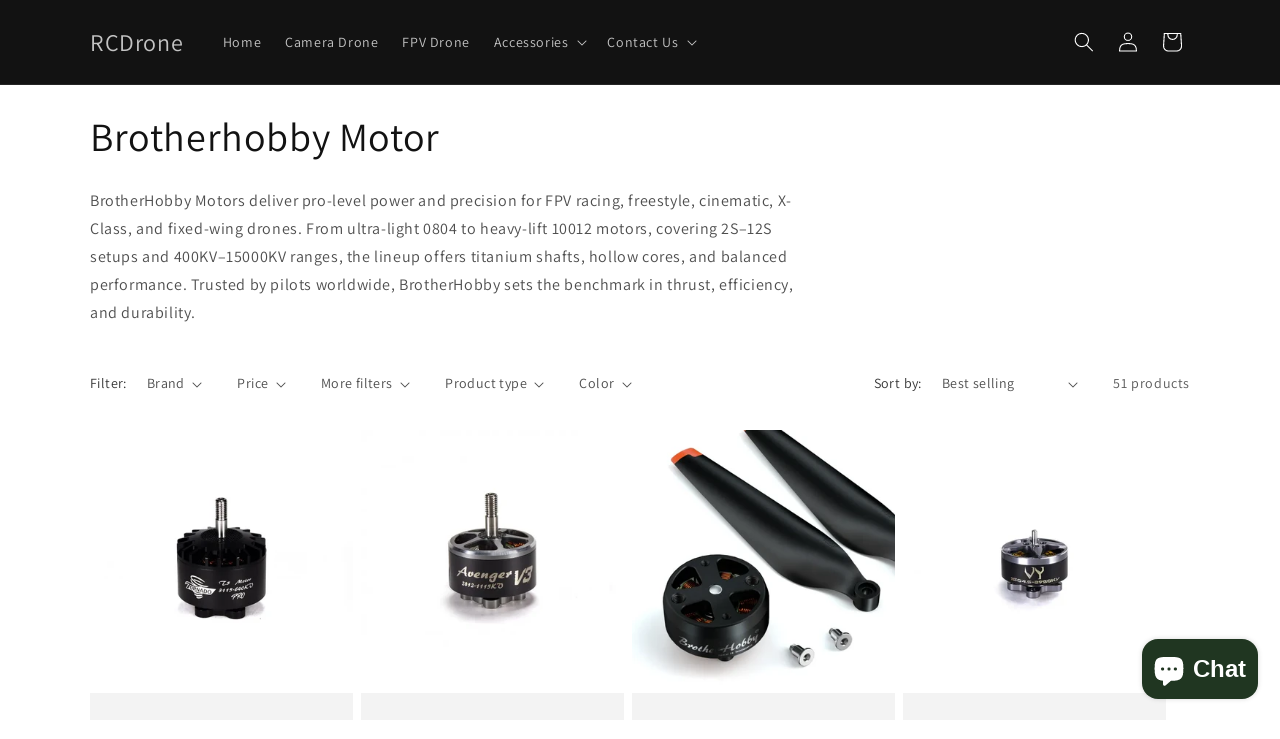

--- FILE ---
content_type: text/html; charset=utf-8
request_url: https://rcdrone.top/collections/brotherhobby-motor
body_size: 55088
content:
<!doctype html>
<html class="js" lang="en">
  <head>
    <meta charset="utf-8">
    <meta http-equiv="X-UA-Compatible" content="IE=edge">
    <meta name="viewport" content="width=device-width,initial-scale=1">
    <meta name="theme-color" content="">
    <link rel="canonical" href="https://rcdrone.top/collections/brotherhobby-motor"><link rel="icon" type="image/png" href="//rcdrone.top/cdn/shop/files/favicon-32x32_3f3e878b-b914-442b-99cc-828e2573a2fd.png?crop=center&height=32&v=1667123174&width=32"><link rel="preconnect" href="https://fonts.shopifycdn.com" crossorigin><title>
      Brotherhobby Motor
 &ndash; RCDrone</title>

    
      <meta name="description" content="BrotherHobby Motors deliver pro-level power and precision for FPV racing, freestyle, cinematic, X-Class, and fixed-wing drones. From ultra-light 0804 to heavy-lift 10012 motors, covering 2S–12S setups and 400KV–15000KV ranges, the lineup offers titanium shafts, hollow cores, and balanced performance. Trusted by pilots ">
    

    

<meta property="og:site_name" content="RCDrone">
<meta property="og:url" content="https://rcdrone.top/collections/brotherhobby-motor">
<meta property="og:title" content="Brotherhobby Motor">
<meta property="og:type" content="website">
<meta property="og:description" content="BrotherHobby Motors deliver pro-level power and precision for FPV racing, freestyle, cinematic, X-Class, and fixed-wing drones. From ultra-light 0804 to heavy-lift 10012 motors, covering 2S–12S setups and 400KV–15000KV ranges, the lineup offers titanium shafts, hollow cores, and balanced performance. Trusted by pilots "><meta property="og:image" content="http://rcdrone.top/cdn/shop/files/1.jpg?v=1652027807">
  <meta property="og:image:secure_url" content="https://rcdrone.top/cdn/shop/files/1.jpg?v=1652027807">
  <meta property="og:image:width" content="1200">
  <meta property="og:image:height" content="628"><meta name="twitter:site" content="@https://x.com/QTbXLbPtMq6cnAs?t=SaP-2zYzG5pVPLT2TE7M6g&s=09"><meta name="twitter:card" content="summary_large_image">
<meta name="twitter:title" content="Brotherhobby Motor">
<meta name="twitter:description" content="BrotherHobby Motors deliver pro-level power and precision for FPV racing, freestyle, cinematic, X-Class, and fixed-wing drones. From ultra-light 0804 to heavy-lift 10012 motors, covering 2S–12S setups and 400KV–15000KV ranges, the lineup offers titanium shafts, hollow cores, and balanced performance. Trusted by pilots ">


    <script src="//rcdrone.top/cdn/shop/t/37/assets/constants.js?v=132983761750457495441745068412" defer="defer"></script>
    <script src="//rcdrone.top/cdn/shop/t/37/assets/pubsub.js?v=158357773527763999511745068412" defer="defer"></script>
    <script src="//rcdrone.top/cdn/shop/t/37/assets/global.js?v=152862011079830610291745068412" defer="defer"></script>
    <script src="//rcdrone.top/cdn/shop/t/37/assets/details-disclosure.js?v=13653116266235556501745068412" defer="defer"></script>
    <script src="//rcdrone.top/cdn/shop/t/37/assets/details-modal.js?v=25581673532751508451745068412" defer="defer"></script>
    <script src="//rcdrone.top/cdn/shop/t/37/assets/search-form.js?v=133129549252120666541745068412" defer="defer"></script><script>window.performance && window.performance.mark && window.performance.mark('shopify.content_for_header.start');</script><meta name="google-site-verification" content="KLu_O13D8mr_w096X8ZN4F0yq_z4ny92kmINJPKPwiE">
<meta id="shopify-digital-wallet" name="shopify-digital-wallet" content="/64332103904/digital_wallets/dialog">
<meta name="shopify-checkout-api-token" content="777a4f4b5229005ac47afa23e5aa37ee">
<meta id="in-context-paypal-metadata" data-shop-id="64332103904" data-venmo-supported="false" data-environment="production" data-locale="en_US" data-paypal-v4="true" data-currency="USD">
<link rel="alternate" type="application/atom+xml" title="Feed" href="/collections/brotherhobby-motor.atom" />
<link rel="next" href="/collections/brotherhobby-motor?page=2">
<link rel="alternate" hreflang="x-default" href="https://rcdrone.top/collections/brotherhobby-motor">
<link rel="alternate" hreflang="en" href="https://rcdrone.top/collections/brotherhobby-motor">
<link rel="alternate" hreflang="fa" href="https://rcdrone.top/fa/collections/brotherhobby-motor">
<link rel="alternate" hreflang="ms" href="https://rcdrone.top/ms/collections/brotherhobby-motor">
<link rel="alternate" hreflang="ja" href="https://rcdrone.top/ja/collections/brotherhobby-motor">
<link rel="alternate" hreflang="hi" href="https://rcdrone.top/hi/collections/brotherhobby-motor">
<link rel="alternate" hreflang="nl" href="https://rcdrone.top/nl/collections/brotherhobby-motor">
<link rel="alternate" hreflang="bn" href="https://rcdrone.top/bn/collections/brotherhobby-motor">
<link rel="alternate" hreflang="ar" href="https://rcdrone.top/ar/collections/brotherhobby-motor">
<link rel="alternate" hreflang="de" href="https://rcdrone.top/de/collections/brotherhobby-motor">
<link rel="alternate" hreflang="es" href="https://rcdrone.top/es/collections/brotherhobby-motor">
<link rel="alternate" hreflang="fr" href="https://rcdrone.top/fr/collections/brotherhobby-motor">
<link rel="alternate" hreflang="it" href="https://rcdrone.top/it/collections/brotherhobby-motor">
<link rel="alternate" hreflang="pt" href="https://rcdrone.top/pt/collections/brotherhobby-motor">
<link rel="alternate" hreflang="ru" href="https://rcdrone.top/ru/collections/brotherhobby-motor">
<link rel="alternate" hreflang="ko" href="https://rcdrone.top/ko/collections/brotherhobby-motor">
<link rel="alternate" hreflang="zh-Hant" href="https://rcdrone.top/zh/collections/brotherhobby-motor">
<link rel="alternate" hreflang="tr" href="https://rcdrone.top/tr/collections/brotherhobby-motor">
<link rel="alternate" hreflang="sw" href="https://rcdrone.top/sw/collections/brotherhobby-motor">
<link rel="alternate" hreflang="pl" href="https://rcdrone.top/pl/collections/brotherhobby-motor">
<link rel="alternate" hreflang="sv" href="https://rcdrone.top/sv/collections/brotherhobby-motor">
<link rel="alternate" hreflang="uk" href="https://rcdrone.top/uk/collections/%D0%BC%D0%BE%D1%82%D0%BE%D1%80-brotherhobby">
<link rel="alternate" hreflang="zh-Hant-AC" href="https://rcdrone.top/zh/collections/brotherhobby-motor">
<link rel="alternate" hreflang="zh-Hant-AD" href="https://rcdrone.top/zh/collections/brotherhobby-motor">
<link rel="alternate" hreflang="zh-Hant-AE" href="https://rcdrone.top/zh/collections/brotherhobby-motor">
<link rel="alternate" hreflang="zh-Hant-AF" href="https://rcdrone.top/zh/collections/brotherhobby-motor">
<link rel="alternate" hreflang="zh-Hant-AG" href="https://rcdrone.top/zh/collections/brotherhobby-motor">
<link rel="alternate" hreflang="zh-Hant-AI" href="https://rcdrone.top/zh/collections/brotherhobby-motor">
<link rel="alternate" hreflang="zh-Hant-AL" href="https://rcdrone.top/zh/collections/brotherhobby-motor">
<link rel="alternate" hreflang="zh-Hant-AM" href="https://rcdrone.top/zh/collections/brotherhobby-motor">
<link rel="alternate" hreflang="zh-Hant-AO" href="https://rcdrone.top/zh/collections/brotherhobby-motor">
<link rel="alternate" hreflang="zh-Hant-AR" href="https://rcdrone.top/zh/collections/brotherhobby-motor">
<link rel="alternate" hreflang="zh-Hant-AT" href="https://rcdrone.top/zh/collections/brotherhobby-motor">
<link rel="alternate" hreflang="zh-Hant-AU" href="https://rcdrone.top/zh/collections/brotherhobby-motor">
<link rel="alternate" hreflang="zh-Hant-AW" href="https://rcdrone.top/zh/collections/brotherhobby-motor">
<link rel="alternate" hreflang="zh-Hant-AX" href="https://rcdrone.top/zh/collections/brotherhobby-motor">
<link rel="alternate" hreflang="zh-Hant-AZ" href="https://rcdrone.top/zh/collections/brotherhobby-motor">
<link rel="alternate" hreflang="zh-Hant-BA" href="https://rcdrone.top/zh/collections/brotherhobby-motor">
<link rel="alternate" hreflang="zh-Hant-BB" href="https://rcdrone.top/zh/collections/brotherhobby-motor">
<link rel="alternate" hreflang="zh-Hant-BD" href="https://rcdrone.top/zh/collections/brotherhobby-motor">
<link rel="alternate" hreflang="zh-Hant-BE" href="https://rcdrone.top/zh/collections/brotherhobby-motor">
<link rel="alternate" hreflang="zh-Hant-BF" href="https://rcdrone.top/zh/collections/brotherhobby-motor">
<link rel="alternate" hreflang="zh-Hant-BG" href="https://rcdrone.top/zh/collections/brotherhobby-motor">
<link rel="alternate" hreflang="zh-Hant-BH" href="https://rcdrone.top/zh/collections/brotherhobby-motor">
<link rel="alternate" hreflang="zh-Hant-BI" href="https://rcdrone.top/zh/collections/brotherhobby-motor">
<link rel="alternate" hreflang="zh-Hant-BJ" href="https://rcdrone.top/zh/collections/brotherhobby-motor">
<link rel="alternate" hreflang="zh-Hant-BL" href="https://rcdrone.top/zh/collections/brotherhobby-motor">
<link rel="alternate" hreflang="zh-Hant-BM" href="https://rcdrone.top/zh/collections/brotherhobby-motor">
<link rel="alternate" hreflang="zh-Hant-BN" href="https://rcdrone.top/zh/collections/brotherhobby-motor">
<link rel="alternate" hreflang="zh-Hant-BO" href="https://rcdrone.top/zh/collections/brotherhobby-motor">
<link rel="alternate" hreflang="zh-Hant-BQ" href="https://rcdrone.top/zh/collections/brotherhobby-motor">
<link rel="alternate" hreflang="zh-Hant-BR" href="https://rcdrone.top/zh/collections/brotherhobby-motor">
<link rel="alternate" hreflang="zh-Hant-BS" href="https://rcdrone.top/zh/collections/brotherhobby-motor">
<link rel="alternate" hreflang="zh-Hant-BT" href="https://rcdrone.top/zh/collections/brotherhobby-motor">
<link rel="alternate" hreflang="zh-Hant-BW" href="https://rcdrone.top/zh/collections/brotherhobby-motor">
<link rel="alternate" hreflang="zh-Hant-BY" href="https://rcdrone.top/zh/collections/brotherhobby-motor">
<link rel="alternate" hreflang="zh-Hant-BZ" href="https://rcdrone.top/zh/collections/brotherhobby-motor">
<link rel="alternate" hreflang="zh-Hant-CA" href="https://rcdrone.top/zh/collections/brotherhobby-motor">
<link rel="alternate" hreflang="zh-Hant-CC" href="https://rcdrone.top/zh/collections/brotherhobby-motor">
<link rel="alternate" hreflang="zh-Hant-CD" href="https://rcdrone.top/zh/collections/brotherhobby-motor">
<link rel="alternate" hreflang="zh-Hant-CF" href="https://rcdrone.top/zh/collections/brotherhobby-motor">
<link rel="alternate" hreflang="zh-Hant-CG" href="https://rcdrone.top/zh/collections/brotherhobby-motor">
<link rel="alternate" hreflang="zh-Hant-CH" href="https://rcdrone.top/zh/collections/brotherhobby-motor">
<link rel="alternate" hreflang="zh-Hant-CI" href="https://rcdrone.top/zh/collections/brotherhobby-motor">
<link rel="alternate" hreflang="zh-Hant-CK" href="https://rcdrone.top/zh/collections/brotherhobby-motor">
<link rel="alternate" hreflang="zh-Hant-CL" href="https://rcdrone.top/zh/collections/brotherhobby-motor">
<link rel="alternate" hreflang="zh-Hant-CM" href="https://rcdrone.top/zh/collections/brotherhobby-motor">
<link rel="alternate" hreflang="zh-Hant-CN" href="https://rcdrone.top/zh/collections/brotherhobby-motor">
<link rel="alternate" hreflang="zh-Hant-CO" href="https://rcdrone.top/zh/collections/brotherhobby-motor">
<link rel="alternate" hreflang="zh-Hant-CR" href="https://rcdrone.top/zh/collections/brotherhobby-motor">
<link rel="alternate" hreflang="zh-Hant-CV" href="https://rcdrone.top/zh/collections/brotherhobby-motor">
<link rel="alternate" hreflang="zh-Hant-CW" href="https://rcdrone.top/zh/collections/brotherhobby-motor">
<link rel="alternate" hreflang="zh-Hant-CX" href="https://rcdrone.top/zh/collections/brotherhobby-motor">
<link rel="alternate" hreflang="zh-Hant-CY" href="https://rcdrone.top/zh/collections/brotherhobby-motor">
<link rel="alternate" hreflang="zh-Hant-CZ" href="https://rcdrone.top/zh/collections/brotherhobby-motor">
<link rel="alternate" hreflang="zh-Hant-DE" href="https://rcdrone.top/zh/collections/brotherhobby-motor">
<link rel="alternate" hreflang="zh-Hant-DJ" href="https://rcdrone.top/zh/collections/brotherhobby-motor">
<link rel="alternate" hreflang="zh-Hant-DK" href="https://rcdrone.top/zh/collections/brotherhobby-motor">
<link rel="alternate" hreflang="zh-Hant-DM" href="https://rcdrone.top/zh/collections/brotherhobby-motor">
<link rel="alternate" hreflang="zh-Hant-DO" href="https://rcdrone.top/zh/collections/brotherhobby-motor">
<link rel="alternate" hreflang="zh-Hant-DZ" href="https://rcdrone.top/zh/collections/brotherhobby-motor">
<link rel="alternate" hreflang="zh-Hant-EC" href="https://rcdrone.top/zh/collections/brotherhobby-motor">
<link rel="alternate" hreflang="zh-Hant-EE" href="https://rcdrone.top/zh/collections/brotherhobby-motor">
<link rel="alternate" hreflang="zh-Hant-EG" href="https://rcdrone.top/zh/collections/brotherhobby-motor">
<link rel="alternate" hreflang="zh-Hant-EH" href="https://rcdrone.top/zh/collections/brotherhobby-motor">
<link rel="alternate" hreflang="zh-Hant-ER" href="https://rcdrone.top/zh/collections/brotherhobby-motor">
<link rel="alternate" hreflang="zh-Hant-ES" href="https://rcdrone.top/zh/collections/brotherhobby-motor">
<link rel="alternate" hreflang="zh-Hant-ET" href="https://rcdrone.top/zh/collections/brotherhobby-motor">
<link rel="alternate" hreflang="zh-Hant-FI" href="https://rcdrone.top/zh/collections/brotherhobby-motor">
<link rel="alternate" hreflang="zh-Hant-FJ" href="https://rcdrone.top/zh/collections/brotherhobby-motor">
<link rel="alternate" hreflang="zh-Hant-FK" href="https://rcdrone.top/zh/collections/brotherhobby-motor">
<link rel="alternate" hreflang="zh-Hant-FO" href="https://rcdrone.top/zh/collections/brotherhobby-motor">
<link rel="alternate" hreflang="zh-Hant-FR" href="https://rcdrone.top/zh/collections/brotherhobby-motor">
<link rel="alternate" hreflang="zh-Hant-GA" href="https://rcdrone.top/zh/collections/brotherhobby-motor">
<link rel="alternate" hreflang="zh-Hant-GB" href="https://rcdrone.top/zh/collections/brotherhobby-motor">
<link rel="alternate" hreflang="zh-Hant-GD" href="https://rcdrone.top/zh/collections/brotherhobby-motor">
<link rel="alternate" hreflang="zh-Hant-GE" href="https://rcdrone.top/zh/collections/brotherhobby-motor">
<link rel="alternate" hreflang="zh-Hant-GF" href="https://rcdrone.top/zh/collections/brotherhobby-motor">
<link rel="alternate" hreflang="zh-Hant-GG" href="https://rcdrone.top/zh/collections/brotherhobby-motor">
<link rel="alternate" hreflang="zh-Hant-GH" href="https://rcdrone.top/zh/collections/brotherhobby-motor">
<link rel="alternate" hreflang="zh-Hant-GI" href="https://rcdrone.top/zh/collections/brotherhobby-motor">
<link rel="alternate" hreflang="zh-Hant-GL" href="https://rcdrone.top/zh/collections/brotherhobby-motor">
<link rel="alternate" hreflang="zh-Hant-GM" href="https://rcdrone.top/zh/collections/brotherhobby-motor">
<link rel="alternate" hreflang="zh-Hant-GN" href="https://rcdrone.top/zh/collections/brotherhobby-motor">
<link rel="alternate" hreflang="zh-Hant-GP" href="https://rcdrone.top/zh/collections/brotherhobby-motor">
<link rel="alternate" hreflang="zh-Hant-GQ" href="https://rcdrone.top/zh/collections/brotherhobby-motor">
<link rel="alternate" hreflang="zh-Hant-GR" href="https://rcdrone.top/zh/collections/brotherhobby-motor">
<link rel="alternate" hreflang="zh-Hant-GS" href="https://rcdrone.top/zh/collections/brotherhobby-motor">
<link rel="alternate" hreflang="zh-Hant-GT" href="https://rcdrone.top/zh/collections/brotherhobby-motor">
<link rel="alternate" hreflang="zh-Hant-GW" href="https://rcdrone.top/zh/collections/brotherhobby-motor">
<link rel="alternate" hreflang="zh-Hant-GY" href="https://rcdrone.top/zh/collections/brotherhobby-motor">
<link rel="alternate" hreflang="zh-Hant-HK" href="https://rcdrone.top/zh/collections/brotherhobby-motor">
<link rel="alternate" hreflang="zh-Hant-HN" href="https://rcdrone.top/zh/collections/brotherhobby-motor">
<link rel="alternate" hreflang="zh-Hant-HR" href="https://rcdrone.top/zh/collections/brotherhobby-motor">
<link rel="alternate" hreflang="zh-Hant-HT" href="https://rcdrone.top/zh/collections/brotherhobby-motor">
<link rel="alternate" hreflang="zh-Hant-HU" href="https://rcdrone.top/zh/collections/brotherhobby-motor">
<link rel="alternate" hreflang="zh-Hant-ID" href="https://rcdrone.top/zh/collections/brotherhobby-motor">
<link rel="alternate" hreflang="zh-Hant-IE" href="https://rcdrone.top/zh/collections/brotherhobby-motor">
<link rel="alternate" hreflang="zh-Hant-IL" href="https://rcdrone.top/zh/collections/brotherhobby-motor">
<link rel="alternate" hreflang="zh-Hant-IM" href="https://rcdrone.top/zh/collections/brotherhobby-motor">
<link rel="alternate" hreflang="zh-Hant-IN" href="https://rcdrone.top/zh/collections/brotherhobby-motor">
<link rel="alternate" hreflang="zh-Hant-IO" href="https://rcdrone.top/zh/collections/brotherhobby-motor">
<link rel="alternate" hreflang="zh-Hant-IQ" href="https://rcdrone.top/zh/collections/brotherhobby-motor">
<link rel="alternate" hreflang="zh-Hant-IS" href="https://rcdrone.top/zh/collections/brotherhobby-motor">
<link rel="alternate" hreflang="zh-Hant-IT" href="https://rcdrone.top/zh/collections/brotherhobby-motor">
<link rel="alternate" hreflang="zh-Hant-JE" href="https://rcdrone.top/zh/collections/brotherhobby-motor">
<link rel="alternate" hreflang="zh-Hant-JM" href="https://rcdrone.top/zh/collections/brotherhobby-motor">
<link rel="alternate" hreflang="zh-Hant-JO" href="https://rcdrone.top/zh/collections/brotherhobby-motor">
<link rel="alternate" hreflang="zh-Hant-JP" href="https://rcdrone.top/zh/collections/brotherhobby-motor">
<link rel="alternate" hreflang="zh-Hant-KE" href="https://rcdrone.top/zh/collections/brotherhobby-motor">
<link rel="alternate" hreflang="zh-Hant-KG" href="https://rcdrone.top/zh/collections/brotherhobby-motor">
<link rel="alternate" hreflang="zh-Hant-KH" href="https://rcdrone.top/zh/collections/brotherhobby-motor">
<link rel="alternate" hreflang="zh-Hant-KI" href="https://rcdrone.top/zh/collections/brotherhobby-motor">
<link rel="alternate" hreflang="zh-Hant-KM" href="https://rcdrone.top/zh/collections/brotherhobby-motor">
<link rel="alternate" hreflang="zh-Hant-KN" href="https://rcdrone.top/zh/collections/brotherhobby-motor">
<link rel="alternate" hreflang="zh-Hant-KR" href="https://rcdrone.top/zh/collections/brotherhobby-motor">
<link rel="alternate" hreflang="zh-Hant-KW" href="https://rcdrone.top/zh/collections/brotherhobby-motor">
<link rel="alternate" hreflang="zh-Hant-KY" href="https://rcdrone.top/zh/collections/brotherhobby-motor">
<link rel="alternate" hreflang="zh-Hant-KZ" href="https://rcdrone.top/zh/collections/brotherhobby-motor">
<link rel="alternate" hreflang="zh-Hant-LA" href="https://rcdrone.top/zh/collections/brotherhobby-motor">
<link rel="alternate" hreflang="zh-Hant-LB" href="https://rcdrone.top/zh/collections/brotherhobby-motor">
<link rel="alternate" hreflang="zh-Hant-LC" href="https://rcdrone.top/zh/collections/brotherhobby-motor">
<link rel="alternate" hreflang="zh-Hant-LI" href="https://rcdrone.top/zh/collections/brotherhobby-motor">
<link rel="alternate" hreflang="zh-Hant-LK" href="https://rcdrone.top/zh/collections/brotherhobby-motor">
<link rel="alternate" hreflang="zh-Hant-LR" href="https://rcdrone.top/zh/collections/brotherhobby-motor">
<link rel="alternate" hreflang="zh-Hant-LS" href="https://rcdrone.top/zh/collections/brotherhobby-motor">
<link rel="alternate" hreflang="zh-Hant-LT" href="https://rcdrone.top/zh/collections/brotherhobby-motor">
<link rel="alternate" hreflang="zh-Hant-LU" href="https://rcdrone.top/zh/collections/brotherhobby-motor">
<link rel="alternate" hreflang="zh-Hant-LV" href="https://rcdrone.top/zh/collections/brotherhobby-motor">
<link rel="alternate" hreflang="zh-Hant-LY" href="https://rcdrone.top/zh/collections/brotherhobby-motor">
<link rel="alternate" hreflang="zh-Hant-MA" href="https://rcdrone.top/zh/collections/brotherhobby-motor">
<link rel="alternate" hreflang="zh-Hant-MC" href="https://rcdrone.top/zh/collections/brotherhobby-motor">
<link rel="alternate" hreflang="zh-Hant-MD" href="https://rcdrone.top/zh/collections/brotherhobby-motor">
<link rel="alternate" hreflang="zh-Hant-ME" href="https://rcdrone.top/zh/collections/brotherhobby-motor">
<link rel="alternate" hreflang="zh-Hant-MF" href="https://rcdrone.top/zh/collections/brotherhobby-motor">
<link rel="alternate" hreflang="zh-Hant-MG" href="https://rcdrone.top/zh/collections/brotherhobby-motor">
<link rel="alternate" hreflang="zh-Hant-MK" href="https://rcdrone.top/zh/collections/brotherhobby-motor">
<link rel="alternate" hreflang="zh-Hant-ML" href="https://rcdrone.top/zh/collections/brotherhobby-motor">
<link rel="alternate" hreflang="zh-Hant-MM" href="https://rcdrone.top/zh/collections/brotherhobby-motor">
<link rel="alternate" hreflang="zh-Hant-MN" href="https://rcdrone.top/zh/collections/brotherhobby-motor">
<link rel="alternate" hreflang="zh-Hant-MO" href="https://rcdrone.top/zh/collections/brotherhobby-motor">
<link rel="alternate" hreflang="zh-Hant-MQ" href="https://rcdrone.top/zh/collections/brotherhobby-motor">
<link rel="alternate" hreflang="zh-Hant-MR" href="https://rcdrone.top/zh/collections/brotherhobby-motor">
<link rel="alternate" hreflang="zh-Hant-MS" href="https://rcdrone.top/zh/collections/brotherhobby-motor">
<link rel="alternate" hreflang="zh-Hant-MT" href="https://rcdrone.top/zh/collections/brotherhobby-motor">
<link rel="alternate" hreflang="zh-Hant-MU" href="https://rcdrone.top/zh/collections/brotherhobby-motor">
<link rel="alternate" hreflang="zh-Hant-MV" href="https://rcdrone.top/zh/collections/brotherhobby-motor">
<link rel="alternate" hreflang="zh-Hant-MW" href="https://rcdrone.top/zh/collections/brotherhobby-motor">
<link rel="alternate" hreflang="zh-Hant-MX" href="https://rcdrone.top/zh/collections/brotherhobby-motor">
<link rel="alternate" hreflang="zh-Hant-MY" href="https://rcdrone.top/zh/collections/brotherhobby-motor">
<link rel="alternate" hreflang="zh-Hant-MZ" href="https://rcdrone.top/zh/collections/brotherhobby-motor">
<link rel="alternate" hreflang="zh-Hant-NA" href="https://rcdrone.top/zh/collections/brotherhobby-motor">
<link rel="alternate" hreflang="zh-Hant-NC" href="https://rcdrone.top/zh/collections/brotherhobby-motor">
<link rel="alternate" hreflang="zh-Hant-NE" href="https://rcdrone.top/zh/collections/brotherhobby-motor">
<link rel="alternate" hreflang="zh-Hant-NF" href="https://rcdrone.top/zh/collections/brotherhobby-motor">
<link rel="alternate" hreflang="zh-Hant-NG" href="https://rcdrone.top/zh/collections/brotherhobby-motor">
<link rel="alternate" hreflang="zh-Hant-NI" href="https://rcdrone.top/zh/collections/brotherhobby-motor">
<link rel="alternate" hreflang="zh-Hant-NL" href="https://rcdrone.top/zh/collections/brotherhobby-motor">
<link rel="alternate" hreflang="zh-Hant-NO" href="https://rcdrone.top/zh/collections/brotherhobby-motor">
<link rel="alternate" hreflang="zh-Hant-NP" href="https://rcdrone.top/zh/collections/brotherhobby-motor">
<link rel="alternate" hreflang="zh-Hant-NR" href="https://rcdrone.top/zh/collections/brotherhobby-motor">
<link rel="alternate" hreflang="zh-Hant-NU" href="https://rcdrone.top/zh/collections/brotherhobby-motor">
<link rel="alternate" hreflang="zh-Hant-NZ" href="https://rcdrone.top/zh/collections/brotherhobby-motor">
<link rel="alternate" hreflang="zh-Hant-OM" href="https://rcdrone.top/zh/collections/brotherhobby-motor">
<link rel="alternate" hreflang="zh-Hant-PA" href="https://rcdrone.top/zh/collections/brotherhobby-motor">
<link rel="alternate" hreflang="zh-Hant-PE" href="https://rcdrone.top/zh/collections/brotherhobby-motor">
<link rel="alternate" hreflang="zh-Hant-PF" href="https://rcdrone.top/zh/collections/brotherhobby-motor">
<link rel="alternate" hreflang="zh-Hant-PG" href="https://rcdrone.top/zh/collections/brotherhobby-motor">
<link rel="alternate" hreflang="zh-Hant-PH" href="https://rcdrone.top/zh/collections/brotherhobby-motor">
<link rel="alternate" hreflang="zh-Hant-PK" href="https://rcdrone.top/zh/collections/brotherhobby-motor">
<link rel="alternate" hreflang="zh-Hant-PL" href="https://rcdrone.top/zh/collections/brotherhobby-motor">
<link rel="alternate" hreflang="zh-Hant-PM" href="https://rcdrone.top/zh/collections/brotherhobby-motor">
<link rel="alternate" hreflang="zh-Hant-PN" href="https://rcdrone.top/zh/collections/brotherhobby-motor">
<link rel="alternate" hreflang="zh-Hant-PS" href="https://rcdrone.top/zh/collections/brotherhobby-motor">
<link rel="alternate" hreflang="zh-Hant-PT" href="https://rcdrone.top/zh/collections/brotherhobby-motor">
<link rel="alternate" hreflang="zh-Hant-PY" href="https://rcdrone.top/zh/collections/brotherhobby-motor">
<link rel="alternate" hreflang="zh-Hant-QA" href="https://rcdrone.top/zh/collections/brotherhobby-motor">
<link rel="alternate" hreflang="zh-Hant-RE" href="https://rcdrone.top/zh/collections/brotherhobby-motor">
<link rel="alternate" hreflang="zh-Hant-RO" href="https://rcdrone.top/zh/collections/brotherhobby-motor">
<link rel="alternate" hreflang="zh-Hant-RS" href="https://rcdrone.top/zh/collections/brotherhobby-motor">
<link rel="alternate" hreflang="zh-Hant-RU" href="https://rcdrone.top/zh/collections/brotherhobby-motor">
<link rel="alternate" hreflang="zh-Hant-RW" href="https://rcdrone.top/zh/collections/brotherhobby-motor">
<link rel="alternate" hreflang="zh-Hant-SA" href="https://rcdrone.top/zh/collections/brotherhobby-motor">
<link rel="alternate" hreflang="zh-Hant-SB" href="https://rcdrone.top/zh/collections/brotherhobby-motor">
<link rel="alternate" hreflang="zh-Hant-SC" href="https://rcdrone.top/zh/collections/brotherhobby-motor">
<link rel="alternate" hreflang="zh-Hant-SD" href="https://rcdrone.top/zh/collections/brotherhobby-motor">
<link rel="alternate" hreflang="zh-Hant-SE" href="https://rcdrone.top/zh/collections/brotherhobby-motor">
<link rel="alternate" hreflang="zh-Hant-SG" href="https://rcdrone.top/zh/collections/brotherhobby-motor">
<link rel="alternate" hreflang="zh-Hant-SH" href="https://rcdrone.top/zh/collections/brotherhobby-motor">
<link rel="alternate" hreflang="zh-Hant-SI" href="https://rcdrone.top/zh/collections/brotherhobby-motor">
<link rel="alternate" hreflang="zh-Hant-SJ" href="https://rcdrone.top/zh/collections/brotherhobby-motor">
<link rel="alternate" hreflang="zh-Hant-SK" href="https://rcdrone.top/zh/collections/brotherhobby-motor">
<link rel="alternate" hreflang="zh-Hant-SL" href="https://rcdrone.top/zh/collections/brotherhobby-motor">
<link rel="alternate" hreflang="zh-Hant-SM" href="https://rcdrone.top/zh/collections/brotherhobby-motor">
<link rel="alternate" hreflang="zh-Hant-SN" href="https://rcdrone.top/zh/collections/brotherhobby-motor">
<link rel="alternate" hreflang="zh-Hant-SO" href="https://rcdrone.top/zh/collections/brotherhobby-motor">
<link rel="alternate" hreflang="zh-Hant-SR" href="https://rcdrone.top/zh/collections/brotherhobby-motor">
<link rel="alternate" hreflang="zh-Hant-SS" href="https://rcdrone.top/zh/collections/brotherhobby-motor">
<link rel="alternate" hreflang="zh-Hant-ST" href="https://rcdrone.top/zh/collections/brotherhobby-motor">
<link rel="alternate" hreflang="zh-Hant-SV" href="https://rcdrone.top/zh/collections/brotherhobby-motor">
<link rel="alternate" hreflang="zh-Hant-SX" href="https://rcdrone.top/zh/collections/brotherhobby-motor">
<link rel="alternate" hreflang="zh-Hant-SZ" href="https://rcdrone.top/zh/collections/brotherhobby-motor">
<link rel="alternate" hreflang="zh-Hant-TA" href="https://rcdrone.top/zh/collections/brotherhobby-motor">
<link rel="alternate" hreflang="zh-Hant-TC" href="https://rcdrone.top/zh/collections/brotherhobby-motor">
<link rel="alternate" hreflang="zh-Hant-TD" href="https://rcdrone.top/zh/collections/brotherhobby-motor">
<link rel="alternate" hreflang="zh-Hant-TF" href="https://rcdrone.top/zh/collections/brotherhobby-motor">
<link rel="alternate" hreflang="zh-Hant-TG" href="https://rcdrone.top/zh/collections/brotherhobby-motor">
<link rel="alternate" hreflang="zh-Hant-TH" href="https://rcdrone.top/zh/collections/brotherhobby-motor">
<link rel="alternate" hreflang="zh-Hant-TJ" href="https://rcdrone.top/zh/collections/brotherhobby-motor">
<link rel="alternate" hreflang="zh-Hant-TK" href="https://rcdrone.top/zh/collections/brotherhobby-motor">
<link rel="alternate" hreflang="zh-Hant-TL" href="https://rcdrone.top/zh/collections/brotherhobby-motor">
<link rel="alternate" hreflang="zh-Hant-TM" href="https://rcdrone.top/zh/collections/brotherhobby-motor">
<link rel="alternate" hreflang="zh-Hant-TN" href="https://rcdrone.top/zh/collections/brotherhobby-motor">
<link rel="alternate" hreflang="zh-Hant-TO" href="https://rcdrone.top/zh/collections/brotherhobby-motor">
<link rel="alternate" hreflang="zh-Hant-TR" href="https://rcdrone.top/zh/collections/brotherhobby-motor">
<link rel="alternate" hreflang="zh-Hant-TT" href="https://rcdrone.top/zh/collections/brotherhobby-motor">
<link rel="alternate" hreflang="zh-Hant-TV" href="https://rcdrone.top/zh/collections/brotherhobby-motor">
<link rel="alternate" hreflang="zh-Hant-TW" href="https://rcdrone.top/zh/collections/brotherhobby-motor">
<link rel="alternate" hreflang="zh-Hant-TZ" href="https://rcdrone.top/zh/collections/brotherhobby-motor">
<link rel="alternate" hreflang="zh-Hant-UA" href="https://rcdrone.top/zh/collections/brotherhobby-motor">
<link rel="alternate" hreflang="zh-Hant-UG" href="https://rcdrone.top/zh/collections/brotherhobby-motor">
<link rel="alternate" hreflang="zh-Hant-UM" href="https://rcdrone.top/zh/collections/brotherhobby-motor">
<link rel="alternate" hreflang="zh-Hant-US" href="https://rcdrone.top/zh/collections/brotherhobby-motor">
<link rel="alternate" hreflang="zh-Hant-UY" href="https://rcdrone.top/zh/collections/brotherhobby-motor">
<link rel="alternate" hreflang="zh-Hant-UZ" href="https://rcdrone.top/zh/collections/brotherhobby-motor">
<link rel="alternate" hreflang="zh-Hant-VA" href="https://rcdrone.top/zh/collections/brotherhobby-motor">
<link rel="alternate" hreflang="zh-Hant-VC" href="https://rcdrone.top/zh/collections/brotherhobby-motor">
<link rel="alternate" hreflang="zh-Hant-VE" href="https://rcdrone.top/zh/collections/brotherhobby-motor">
<link rel="alternate" hreflang="zh-Hant-VG" href="https://rcdrone.top/zh/collections/brotherhobby-motor">
<link rel="alternate" hreflang="zh-Hant-VN" href="https://rcdrone.top/zh/collections/brotherhobby-motor">
<link rel="alternate" hreflang="zh-Hant-VU" href="https://rcdrone.top/zh/collections/brotherhobby-motor">
<link rel="alternate" hreflang="zh-Hant-WF" href="https://rcdrone.top/zh/collections/brotherhobby-motor">
<link rel="alternate" hreflang="zh-Hant-WS" href="https://rcdrone.top/zh/collections/brotherhobby-motor">
<link rel="alternate" hreflang="zh-Hant-XK" href="https://rcdrone.top/zh/collections/brotherhobby-motor">
<link rel="alternate" hreflang="zh-Hant-YE" href="https://rcdrone.top/zh/collections/brotherhobby-motor">
<link rel="alternate" hreflang="zh-Hant-YT" href="https://rcdrone.top/zh/collections/brotherhobby-motor">
<link rel="alternate" hreflang="zh-Hant-ZA" href="https://rcdrone.top/zh/collections/brotherhobby-motor">
<link rel="alternate" hreflang="zh-Hant-ZM" href="https://rcdrone.top/zh/collections/brotherhobby-motor">
<link rel="alternate" hreflang="zh-Hant-ZW" href="https://rcdrone.top/zh/collections/brotherhobby-motor">
<link rel="alternate" type="application/json+oembed" href="https://rcdrone.top/collections/brotherhobby-motor.oembed">
<script async="async" src="/checkouts/internal/preloads.js?locale=en-US"></script>
<script id="shopify-features" type="application/json">{"accessToken":"777a4f4b5229005ac47afa23e5aa37ee","betas":["rich-media-storefront-analytics"],"domain":"rcdrone.top","predictiveSearch":true,"shopId":64332103904,"locale":"en"}</script>
<script>var Shopify = Shopify || {};
Shopify.shop = "chinadrone.myshopify.com";
Shopify.locale = "en";
Shopify.currency = {"active":"USD","rate":"1.0"};
Shopify.country = "US";
Shopify.theme = {"name":"Dawn-V15.2.0-UseePay-2500516","id":150304063712,"schema_name":"Dawn","schema_version":"15.2.0","theme_store_id":887,"role":"main"};
Shopify.theme.handle = "null";
Shopify.theme.style = {"id":null,"handle":null};
Shopify.cdnHost = "rcdrone.top/cdn";
Shopify.routes = Shopify.routes || {};
Shopify.routes.root = "/";</script>
<script type="module">!function(o){(o.Shopify=o.Shopify||{}).modules=!0}(window);</script>
<script>!function(o){function n(){var o=[];function n(){o.push(Array.prototype.slice.apply(arguments))}return n.q=o,n}var t=o.Shopify=o.Shopify||{};t.loadFeatures=n(),t.autoloadFeatures=n()}(window);</script>
<script id="shop-js-analytics" type="application/json">{"pageType":"collection"}</script>
<script defer="defer" async type="module" src="//rcdrone.top/cdn/shopifycloud/shop-js/modules/v2/client.init-shop-cart-sync_C5BV16lS.en.esm.js"></script>
<script defer="defer" async type="module" src="//rcdrone.top/cdn/shopifycloud/shop-js/modules/v2/chunk.common_CygWptCX.esm.js"></script>
<script type="module">
  await import("//rcdrone.top/cdn/shopifycloud/shop-js/modules/v2/client.init-shop-cart-sync_C5BV16lS.en.esm.js");
await import("//rcdrone.top/cdn/shopifycloud/shop-js/modules/v2/chunk.common_CygWptCX.esm.js");

  window.Shopify.SignInWithShop?.initShopCartSync?.({"fedCMEnabled":true,"windoidEnabled":true});

</script>
<script id="__st">var __st={"a":64332103904,"offset":28800,"reqid":"5c793db9-063b-41f3-9282-340bbf871aab-1768809324","pageurl":"rcdrone.top\/collections\/brotherhobby-motor","u":"408306308d72","p":"collection","rtyp":"collection","rid":417845772512};</script>
<script>window.ShopifyPaypalV4VisibilityTracking = true;</script>
<script id="captcha-bootstrap">!function(){'use strict';const t='contact',e='account',n='new_comment',o=[[t,t],['blogs',n],['comments',n],[t,'customer']],c=[[e,'customer_login'],[e,'guest_login'],[e,'recover_customer_password'],[e,'create_customer']],r=t=>t.map((([t,e])=>`form[action*='/${t}']:not([data-nocaptcha='true']) input[name='form_type'][value='${e}']`)).join(','),a=t=>()=>t?[...document.querySelectorAll(t)].map((t=>t.form)):[];function s(){const t=[...o],e=r(t);return a(e)}const i='password',u='form_key',d=['recaptcha-v3-token','g-recaptcha-response','h-captcha-response',i],f=()=>{try{return window.sessionStorage}catch{return}},m='__shopify_v',_=t=>t.elements[u];function p(t,e,n=!1){try{const o=window.sessionStorage,c=JSON.parse(o.getItem(e)),{data:r}=function(t){const{data:e,action:n}=t;return t[m]||n?{data:e,action:n}:{data:t,action:n}}(c);for(const[e,n]of Object.entries(r))t.elements[e]&&(t.elements[e].value=n);n&&o.removeItem(e)}catch(o){console.error('form repopulation failed',{error:o})}}const l='form_type',E='cptcha';function T(t){t.dataset[E]=!0}const w=window,h=w.document,L='Shopify',v='ce_forms',y='captcha';let A=!1;((t,e)=>{const n=(g='f06e6c50-85a8-45c8-87d0-21a2b65856fe',I='https://cdn.shopify.com/shopifycloud/storefront-forms-hcaptcha/ce_storefront_forms_captcha_hcaptcha.v1.5.2.iife.js',D={infoText:'Protected by hCaptcha',privacyText:'Privacy',termsText:'Terms'},(t,e,n)=>{const o=w[L][v],c=o.bindForm;if(c)return c(t,g,e,D).then(n);var r;o.q.push([[t,g,e,D],n]),r=I,A||(h.body.append(Object.assign(h.createElement('script'),{id:'captcha-provider',async:!0,src:r})),A=!0)});var g,I,D;w[L]=w[L]||{},w[L][v]=w[L][v]||{},w[L][v].q=[],w[L][y]=w[L][y]||{},w[L][y].protect=function(t,e){n(t,void 0,e),T(t)},Object.freeze(w[L][y]),function(t,e,n,w,h,L){const[v,y,A,g]=function(t,e,n){const i=e?o:[],u=t?c:[],d=[...i,...u],f=r(d),m=r(i),_=r(d.filter((([t,e])=>n.includes(e))));return[a(f),a(m),a(_),s()]}(w,h,L),I=t=>{const e=t.target;return e instanceof HTMLFormElement?e:e&&e.form},D=t=>v().includes(t);t.addEventListener('submit',(t=>{const e=I(t);if(!e)return;const n=D(e)&&!e.dataset.hcaptchaBound&&!e.dataset.recaptchaBound,o=_(e),c=g().includes(e)&&(!o||!o.value);(n||c)&&t.preventDefault(),c&&!n&&(function(t){try{if(!f())return;!function(t){const e=f();if(!e)return;const n=_(t);if(!n)return;const o=n.value;o&&e.removeItem(o)}(t);const e=Array.from(Array(32),(()=>Math.random().toString(36)[2])).join('');!function(t,e){_(t)||t.append(Object.assign(document.createElement('input'),{type:'hidden',name:u})),t.elements[u].value=e}(t,e),function(t,e){const n=f();if(!n)return;const o=[...t.querySelectorAll(`input[type='${i}']`)].map((({name:t})=>t)),c=[...d,...o],r={};for(const[a,s]of new FormData(t).entries())c.includes(a)||(r[a]=s);n.setItem(e,JSON.stringify({[m]:1,action:t.action,data:r}))}(t,e)}catch(e){console.error('failed to persist form',e)}}(e),e.submit())}));const S=(t,e)=>{t&&!t.dataset[E]&&(n(t,e.some((e=>e===t))),T(t))};for(const o of['focusin','change'])t.addEventListener(o,(t=>{const e=I(t);D(e)&&S(e,y())}));const B=e.get('form_key'),M=e.get(l),P=B&&M;t.addEventListener('DOMContentLoaded',(()=>{const t=y();if(P)for(const e of t)e.elements[l].value===M&&p(e,B);[...new Set([...A(),...v().filter((t=>'true'===t.dataset.shopifyCaptcha))])].forEach((e=>S(e,t)))}))}(h,new URLSearchParams(w.location.search),n,t,e,['guest_login'])})(!0,!0)}();</script>
<script integrity="sha256-4kQ18oKyAcykRKYeNunJcIwy7WH5gtpwJnB7kiuLZ1E=" data-source-attribution="shopify.loadfeatures" defer="defer" src="//rcdrone.top/cdn/shopifycloud/storefront/assets/storefront/load_feature-a0a9edcb.js" crossorigin="anonymous"></script>
<script data-source-attribution="shopify.dynamic_checkout.dynamic.init">var Shopify=Shopify||{};Shopify.PaymentButton=Shopify.PaymentButton||{isStorefrontPortableWallets:!0,init:function(){window.Shopify.PaymentButton.init=function(){};var t=document.createElement("script");t.src="https://rcdrone.top/cdn/shopifycloud/portable-wallets/latest/portable-wallets.en.js",t.type="module",document.head.appendChild(t)}};
</script>
<script data-source-attribution="shopify.dynamic_checkout.buyer_consent">
  function portableWalletsHideBuyerConsent(e){var t=document.getElementById("shopify-buyer-consent"),n=document.getElementById("shopify-subscription-policy-button");t&&n&&(t.classList.add("hidden"),t.setAttribute("aria-hidden","true"),n.removeEventListener("click",e))}function portableWalletsShowBuyerConsent(e){var t=document.getElementById("shopify-buyer-consent"),n=document.getElementById("shopify-subscription-policy-button");t&&n&&(t.classList.remove("hidden"),t.removeAttribute("aria-hidden"),n.addEventListener("click",e))}window.Shopify?.PaymentButton&&(window.Shopify.PaymentButton.hideBuyerConsent=portableWalletsHideBuyerConsent,window.Shopify.PaymentButton.showBuyerConsent=portableWalletsShowBuyerConsent);
</script>
<script data-source-attribution="shopify.dynamic_checkout.cart.bootstrap">document.addEventListener("DOMContentLoaded",(function(){function t(){return document.querySelector("shopify-accelerated-checkout-cart, shopify-accelerated-checkout")}if(t())Shopify.PaymentButton.init();else{new MutationObserver((function(e,n){t()&&(Shopify.PaymentButton.init(),n.disconnect())})).observe(document.body,{childList:!0,subtree:!0})}}));
</script>
<script id='scb4127' type='text/javascript' async='' src='https://rcdrone.top/cdn/shopifycloud/privacy-banner/storefront-banner.js'></script><link id="shopify-accelerated-checkout-styles" rel="stylesheet" media="screen" href="https://rcdrone.top/cdn/shopifycloud/portable-wallets/latest/accelerated-checkout-backwards-compat.css" crossorigin="anonymous">
<style id="shopify-accelerated-checkout-cart">
        #shopify-buyer-consent {
  margin-top: 1em;
  display: inline-block;
  width: 100%;
}

#shopify-buyer-consent.hidden {
  display: none;
}

#shopify-subscription-policy-button {
  background: none;
  border: none;
  padding: 0;
  text-decoration: underline;
  font-size: inherit;
  cursor: pointer;
}

#shopify-subscription-policy-button::before {
  box-shadow: none;
}

      </style>
<script id="sections-script" data-sections="header" defer="defer" src="//rcdrone.top/cdn/shop/t/37/compiled_assets/scripts.js?v=317741"></script>
<script>window.performance && window.performance.mark && window.performance.mark('shopify.content_for_header.end');</script>


    <style data-shopify>
      @font-face {
  font-family: Assistant;
  font-weight: 400;
  font-style: normal;
  font-display: swap;
  src: url("//rcdrone.top/cdn/fonts/assistant/assistant_n4.9120912a469cad1cc292572851508ca49d12e768.woff2") format("woff2"),
       url("//rcdrone.top/cdn/fonts/assistant/assistant_n4.6e9875ce64e0fefcd3f4446b7ec9036b3ddd2985.woff") format("woff");
}

      @font-face {
  font-family: Assistant;
  font-weight: 700;
  font-style: normal;
  font-display: swap;
  src: url("//rcdrone.top/cdn/fonts/assistant/assistant_n7.bf44452348ec8b8efa3aa3068825305886b1c83c.woff2") format("woff2"),
       url("//rcdrone.top/cdn/fonts/assistant/assistant_n7.0c887fee83f6b3bda822f1150b912c72da0f7b64.woff") format("woff");
}

      
      
      @font-face {
  font-family: Assistant;
  font-weight: 400;
  font-style: normal;
  font-display: swap;
  src: url("//rcdrone.top/cdn/fonts/assistant/assistant_n4.9120912a469cad1cc292572851508ca49d12e768.woff2") format("woff2"),
       url("//rcdrone.top/cdn/fonts/assistant/assistant_n4.6e9875ce64e0fefcd3f4446b7ec9036b3ddd2985.woff") format("woff");
}


      
        :root,
        .color-scheme-1 {
          --color-background: 255,255,255;
        
          --gradient-background: #ffffff;
        

        

        --color-foreground: 18,18,18;
        --color-background-contrast: 191,191,191;
        --color-shadow: 18,18,18;
        --color-button: 18,18,18;
        --color-button-text: 255,255,255;
        --color-secondary-button: 255,255,255;
        --color-secondary-button-text: 18,18,18;
        --color-link: 18,18,18;
        --color-badge-foreground: 18,18,18;
        --color-badge-background: 255,255,255;
        --color-badge-border: 18,18,18;
        --payment-terms-background-color: rgb(255 255 255);
      }
      
        
        .color-scheme-2 {
          --color-background: 243,243,243;
        
          --gradient-background: #f3f3f3;
        

        

        --color-foreground: 18,18,18;
        --color-background-contrast: 179,179,179;
        --color-shadow: 18,18,18;
        --color-button: 18,18,18;
        --color-button-text: 243,243,243;
        --color-secondary-button: 243,243,243;
        --color-secondary-button-text: 18,18,18;
        --color-link: 18,18,18;
        --color-badge-foreground: 18,18,18;
        --color-badge-background: 243,243,243;
        --color-badge-border: 18,18,18;
        --payment-terms-background-color: rgb(243 243 243);
      }
      
        
        .color-scheme-3 {
          --color-background: 36,40,51;
        
          --gradient-background: #242833;
        

        

        --color-foreground: 255,255,255;
        --color-background-contrast: 47,52,66;
        --color-shadow: 18,18,18;
        --color-button: 255,255,255;
        --color-button-text: 0,0,0;
        --color-secondary-button: 36,40,51;
        --color-secondary-button-text: 255,255,255;
        --color-link: 255,255,255;
        --color-badge-foreground: 255,255,255;
        --color-badge-background: 36,40,51;
        --color-badge-border: 255,255,255;
        --payment-terms-background-color: rgb(36 40 51);
      }
      
        
        .color-scheme-4 {
          --color-background: 18,18,18;
        
          --gradient-background: #121212;
        

        

        --color-foreground: 255,255,255;
        --color-background-contrast: 146,146,146;
        --color-shadow: 18,18,18;
        --color-button: 255,255,255;
        --color-button-text: 18,18,18;
        --color-secondary-button: 18,18,18;
        --color-secondary-button-text: 255,255,255;
        --color-link: 255,255,255;
        --color-badge-foreground: 255,255,255;
        --color-badge-background: 18,18,18;
        --color-badge-border: 255,255,255;
        --payment-terms-background-color: rgb(18 18 18);
      }
      
        
        .color-scheme-5 {
          --color-background: 51,79,180;
        
          --gradient-background: #334fb4;
        

        

        --color-foreground: 255,255,255;
        --color-background-contrast: 23,35,81;
        --color-shadow: 18,18,18;
        --color-button: 255,255,255;
        --color-button-text: 51,79,180;
        --color-secondary-button: 51,79,180;
        --color-secondary-button-text: 255,255,255;
        --color-link: 255,255,255;
        --color-badge-foreground: 255,255,255;
        --color-badge-background: 51,79,180;
        --color-badge-border: 255,255,255;
        --payment-terms-background-color: rgb(51 79 180);
      }
      

      body, .color-scheme-1, .color-scheme-2, .color-scheme-3, .color-scheme-4, .color-scheme-5 {
        color: rgba(var(--color-foreground), 0.75);
        background-color: rgb(var(--color-background));
      }

      :root {
        --font-body-family: Assistant, sans-serif;
        --font-body-style: normal;
        --font-body-weight: 400;
        --font-body-weight-bold: 700;

        --font-heading-family: Assistant, sans-serif;
        --font-heading-style: normal;
        --font-heading-weight: 400;

        --font-body-scale: 1.0;
        --font-heading-scale: 1.0;

        --media-padding: px;
        --media-border-opacity: 0.05;
        --media-border-width: 1px;
        --media-radius: 0px;
        --media-shadow-opacity: 0.0;
        --media-shadow-horizontal-offset: 0px;
        --media-shadow-vertical-offset: 4px;
        --media-shadow-blur-radius: 5px;
        --media-shadow-visible: 0;

        --page-width: 120rem;
        --page-width-margin: 0rem;

        --product-card-image-padding: 0.0rem;
        --product-card-corner-radius: 0.0rem;
        --product-card-text-alignment: left;
        --product-card-border-width: 0.0rem;
        --product-card-border-opacity: 0.1;
        --product-card-shadow-opacity: 0.0;
        --product-card-shadow-visible: 0;
        --product-card-shadow-horizontal-offset: 0.0rem;
        --product-card-shadow-vertical-offset: 0.4rem;
        --product-card-shadow-blur-radius: 0.5rem;

        --collection-card-image-padding: 0.0rem;
        --collection-card-corner-radius: 0.0rem;
        --collection-card-text-alignment: left;
        --collection-card-border-width: 0.0rem;
        --collection-card-border-opacity: 0.1;
        --collection-card-shadow-opacity: 0.0;
        --collection-card-shadow-visible: 0;
        --collection-card-shadow-horizontal-offset: 0.0rem;
        --collection-card-shadow-vertical-offset: 0.4rem;
        --collection-card-shadow-blur-radius: 0.5rem;

        --blog-card-image-padding: 0.0rem;
        --blog-card-corner-radius: 0.0rem;
        --blog-card-text-alignment: left;
        --blog-card-border-width: 0.0rem;
        --blog-card-border-opacity: 0.1;
        --blog-card-shadow-opacity: 0.0;
        --blog-card-shadow-visible: 0;
        --blog-card-shadow-horizontal-offset: 0.0rem;
        --blog-card-shadow-vertical-offset: 0.4rem;
        --blog-card-shadow-blur-radius: 0.5rem;

        --badge-corner-radius: 4.0rem;

        --popup-border-width: 1px;
        --popup-border-opacity: 0.1;
        --popup-corner-radius: 0px;
        --popup-shadow-opacity: 0.0;
        --popup-shadow-horizontal-offset: 0px;
        --popup-shadow-vertical-offset: 4px;
        --popup-shadow-blur-radius: 5px;

        --drawer-border-width: 1px;
        --drawer-border-opacity: 0.1;
        --drawer-shadow-opacity: 0.0;
        --drawer-shadow-horizontal-offset: 0px;
        --drawer-shadow-vertical-offset: 4px;
        --drawer-shadow-blur-radius: 5px;

        --spacing-sections-desktop: 0px;
        --spacing-sections-mobile: 0px;

        --grid-desktop-vertical-spacing: 8px;
        --grid-desktop-horizontal-spacing: 8px;
        --grid-mobile-vertical-spacing: 4px;
        --grid-mobile-horizontal-spacing: 4px;

        --text-boxes-border-opacity: 0.1;
        --text-boxes-border-width: 0px;
        --text-boxes-radius: 0px;
        --text-boxes-shadow-opacity: 0.0;
        --text-boxes-shadow-visible: 0;
        --text-boxes-shadow-horizontal-offset: 0px;
        --text-boxes-shadow-vertical-offset: 4px;
        --text-boxes-shadow-blur-radius: 5px;

        --buttons-radius: 0px;
        --buttons-radius-outset: 0px;
        --buttons-border-width: 1px;
        --buttons-border-opacity: 1.0;
        --buttons-shadow-opacity: 0.0;
        --buttons-shadow-visible: 0;
        --buttons-shadow-horizontal-offset: 0px;
        --buttons-shadow-vertical-offset: 4px;
        --buttons-shadow-blur-radius: 5px;
        --buttons-border-offset: 0px;

        --inputs-radius: 0px;
        --inputs-border-width: 1px;
        --inputs-border-opacity: 0.55;
        --inputs-shadow-opacity: 0.0;
        --inputs-shadow-horizontal-offset: 0px;
        --inputs-margin-offset: 0px;
        --inputs-shadow-vertical-offset: 4px;
        --inputs-shadow-blur-radius: 5px;
        --inputs-radius-outset: 0px;

        --variant-pills-radius: 40px;
        --variant-pills-border-width: 1px;
        --variant-pills-border-opacity: 0.55;
        --variant-pills-shadow-opacity: 0.0;
        --variant-pills-shadow-horizontal-offset: 0px;
        --variant-pills-shadow-vertical-offset: 4px;
        --variant-pills-shadow-blur-radius: 5px;
      }

      *,
      *::before,
      *::after {
        box-sizing: inherit;
      }

      html {
        box-sizing: border-box;
        font-size: calc(var(--font-body-scale) * 62.5%);
        height: 100%;
      }

      body {
        display: grid;
        grid-template-rows: auto auto 1fr auto;
        grid-template-columns: 100%;
        min-height: 100%;
        margin: 0;
        font-size: 1.5rem;
        letter-spacing: 0.06rem;
        line-height: calc(1 + 0.8 / var(--font-body-scale));
        font-family: var(--font-body-family);
        font-style: var(--font-body-style);
        font-weight: var(--font-body-weight);
      }

      @media screen and (min-width: 750px) {
        body {
          font-size: 1.6rem;
        }
      }
    </style>

    <link href="//rcdrone.top/cdn/shop/t/37/assets/base.css?v=159841507637079171801745068412" rel="stylesheet" type="text/css" media="all" />
    <link rel="stylesheet" href="//rcdrone.top/cdn/shop/t/37/assets/component-cart-items.css?v=123238115697927560811745068412" media="print" onload="this.media='all'">
      <link rel="preload" as="font" href="//rcdrone.top/cdn/fonts/assistant/assistant_n4.9120912a469cad1cc292572851508ca49d12e768.woff2" type="font/woff2" crossorigin>
      

      <link rel="preload" as="font" href="//rcdrone.top/cdn/fonts/assistant/assistant_n4.9120912a469cad1cc292572851508ca49d12e768.woff2" type="font/woff2" crossorigin>
      
<link href="//rcdrone.top/cdn/shop/t/37/assets/component-localization-form.css?v=170315343355214948141745068412" rel="stylesheet" type="text/css" media="all" />
      <script src="//rcdrone.top/cdn/shop/t/37/assets/localization-form.js?v=144176611646395275351745068412" defer="defer"></script><link
        rel="stylesheet"
        href="//rcdrone.top/cdn/shop/t/37/assets/component-predictive-search.css?v=118923337488134913561745068412"
        media="print"
        onload="this.media='all'"
      ><script>
      if (Shopify.designMode) {
        document.documentElement.classList.add('shopify-design-mode');
      }
    </script>
  <!-- BEGIN app block: shopify://apps/simprosys-google-shopping-feed/blocks/core_settings_block/1f0b859e-9fa6-4007-97e8-4513aff5ff3b --><!-- BEGIN: GSF App Core Tags & Scripts by Simprosys Google Shopping Feed -->









<!-- END: GSF App Core Tags & Scripts by Simprosys Google Shopping Feed -->
<!-- END app block --><!-- BEGIN app block: shopify://apps/judge-me-reviews/blocks/judgeme_core/61ccd3b1-a9f2-4160-9fe9-4fec8413e5d8 --><!-- Start of Judge.me Core -->






<link rel="dns-prefetch" href="https://cdnwidget.judge.me">
<link rel="dns-prefetch" href="https://cdn.judge.me">
<link rel="dns-prefetch" href="https://cdn1.judge.me">
<link rel="dns-prefetch" href="https://api.judge.me">

<script data-cfasync='false' class='jdgm-settings-script'>window.jdgmSettings={"pagination":5,"disable_web_reviews":false,"badge_no_review_text":"No reviews","badge_n_reviews_text":"{{ n }} review/reviews","badge_star_color":"#d9c10c","hide_badge_preview_if_no_reviews":true,"badge_hide_text":false,"enforce_center_preview_badge":false,"widget_title":"Customer Reviews","widget_open_form_text":"Write a review","widget_close_form_text":"Cancel review","widget_refresh_page_text":"Refresh page","widget_summary_text":"Based on {{ number_of_reviews }} review/reviews","widget_no_review_text":"Be the first to write a review","widget_name_field_text":"Display name","widget_verified_name_field_text":"Verified Name (public)","widget_name_placeholder_text":"Display name","widget_required_field_error_text":"This field is required.","widget_email_field_text":"Email address","widget_verified_email_field_text":"Verified Email (private, can not be edited)","widget_email_placeholder_text":"Your email address","widget_email_field_error_text":"Please enter a valid email address.","widget_rating_field_text":"Rating","widget_review_title_field_text":"Review Title","widget_review_title_placeholder_text":"Give your review a title","widget_review_body_field_text":"Review content","widget_review_body_placeholder_text":"Start writing here...","widget_pictures_field_text":"Picture/Video (optional)","widget_submit_review_text":"Submit Review","widget_submit_verified_review_text":"Submit Verified Review","widget_submit_success_msg_with_auto_publish":"Thank you! Please refresh the page in a few moments to see your review. You can remove or edit your review by logging into \u003ca href='https://judge.me/login' target='_blank' rel='nofollow noopener'\u003eJudge.me\u003c/a\u003e","widget_submit_success_msg_no_auto_publish":"Thank you! Your review will be published as soon as it is approved by the shop admin. You can remove or edit your review by logging into \u003ca href='https://judge.me/login' target='_blank' rel='nofollow noopener'\u003eJudge.me\u003c/a\u003e","widget_show_default_reviews_out_of_total_text":"Showing {{ n_reviews_shown }} out of {{ n_reviews }} reviews.","widget_show_all_link_text":"Show all","widget_show_less_link_text":"Show less","widget_author_said_text":"{{ reviewer_name }} said:","widget_days_text":"{{ n }} days ago","widget_weeks_text":"{{ n }} week/weeks ago","widget_months_text":"{{ n }} month/months ago","widget_years_text":"{{ n }} year/years ago","widget_yesterday_text":"Yesterday","widget_today_text":"Today","widget_replied_text":"\u003e\u003e {{ shop_name }} replied:","widget_read_more_text":"Read more","widget_reviewer_name_as_initial":"","widget_rating_filter_color":"#fbcd0a","widget_rating_filter_see_all_text":"See all reviews","widget_sorting_most_recent_text":"Most Recent","widget_sorting_highest_rating_text":"Highest Rating","widget_sorting_lowest_rating_text":"Lowest Rating","widget_sorting_with_pictures_text":"Only Pictures","widget_sorting_most_helpful_text":"Most Helpful","widget_open_question_form_text":"Ask a question","widget_reviews_subtab_text":"Reviews","widget_questions_subtab_text":"Questions","widget_question_label_text":"Question","widget_answer_label_text":"Answer","widget_question_placeholder_text":"Write your question here","widget_submit_question_text":"Submit Question","widget_question_submit_success_text":"Thank you for your question! We will notify you once it gets answered.","widget_star_color":"#d9c10c","verified_badge_text":"Verified","verified_badge_bg_color":"","verified_badge_text_color":"","verified_badge_placement":"left-of-reviewer-name","widget_review_max_height":"","widget_hide_border":false,"widget_social_share":false,"widget_thumb":false,"widget_review_location_show":false,"widget_location_format":"","all_reviews_include_out_of_store_products":true,"all_reviews_out_of_store_text":"(out of store)","all_reviews_pagination":100,"all_reviews_product_name_prefix_text":"about","enable_review_pictures":true,"enable_question_anwser":true,"widget_theme":"default","review_date_format":"mm/dd/yyyy","default_sort_method":"most-recent","widget_product_reviews_subtab_text":"Product Reviews","widget_shop_reviews_subtab_text":"Shop Reviews","widget_other_products_reviews_text":"Reviews for other products","widget_store_reviews_subtab_text":"Store reviews","widget_no_store_reviews_text":"This store hasn't received any reviews yet","widget_web_restriction_product_reviews_text":"This product hasn't received any reviews yet","widget_no_items_text":"No items found","widget_show_more_text":"Show more","widget_write_a_store_review_text":"Write a Store Review","widget_other_languages_heading":"Reviews in Other Languages","widget_translate_review_text":"Translate review to {{ language }}","widget_translating_review_text":"Translating...","widget_show_original_translation_text":"Show original ({{ language }})","widget_translate_review_failed_text":"Review couldn't be translated.","widget_translate_review_retry_text":"Retry","widget_translate_review_try_again_later_text":"Try again later","show_product_url_for_grouped_product":false,"widget_sorting_pictures_first_text":"Pictures First","show_pictures_on_all_rev_page_mobile":false,"show_pictures_on_all_rev_page_desktop":false,"floating_tab_hide_mobile_install_preference":false,"floating_tab_button_name":"★ Reviews","floating_tab_title":"Let customers speak for us","floating_tab_button_color":"","floating_tab_button_background_color":"","floating_tab_url":"","floating_tab_url_enabled":false,"floating_tab_tab_style":"text","all_reviews_text_badge_text":"Customers rate us {{ shop.metafields.judgeme.all_reviews_rating | round: 1 }}/5 based on {{ shop.metafields.judgeme.all_reviews_count }} reviews.","all_reviews_text_badge_text_branded_style":"{{ shop.metafields.judgeme.all_reviews_rating | round: 1 }} out of 5 stars based on {{ shop.metafields.judgeme.all_reviews_count }} reviews","is_all_reviews_text_badge_a_link":false,"show_stars_for_all_reviews_text_badge":false,"all_reviews_text_badge_url":"","all_reviews_text_style":"text","all_reviews_text_color_style":"judgeme_brand_color","all_reviews_text_color":"#108474","all_reviews_text_show_jm_brand":true,"featured_carousel_show_header":true,"featured_carousel_title":"Let customers speak for us","testimonials_carousel_title":"Customers are saying","videos_carousel_title":"Real customer stories","cards_carousel_title":"Customers are saying","featured_carousel_count_text":"from {{ n }} reviews","featured_carousel_add_link_to_all_reviews_page":false,"featured_carousel_url":"","featured_carousel_show_images":true,"featured_carousel_autoslide_interval":5,"featured_carousel_arrows_on_the_sides":false,"featured_carousel_height":250,"featured_carousel_width":80,"featured_carousel_image_size":0,"featured_carousel_image_height":250,"featured_carousel_arrow_color":"#eeeeee","verified_count_badge_style":"vintage","verified_count_badge_orientation":"horizontal","verified_count_badge_color_style":"judgeme_brand_color","verified_count_badge_color":"#108474","is_verified_count_badge_a_link":false,"verified_count_badge_url":"","verified_count_badge_show_jm_brand":true,"widget_rating_preset_default":5,"widget_first_sub_tab":"product-reviews","widget_show_histogram":true,"widget_histogram_use_custom_color":false,"widget_pagination_use_custom_color":false,"widget_star_use_custom_color":true,"widget_verified_badge_use_custom_color":false,"widget_write_review_use_custom_color":false,"picture_reminder_submit_button":"Upload Pictures","enable_review_videos":true,"mute_video_by_default":false,"widget_sorting_videos_first_text":"Videos First","widget_review_pending_text":"Pending","featured_carousel_items_for_large_screen":3,"social_share_options_order":"Facebook,Twitter","remove_microdata_snippet":true,"disable_json_ld":false,"enable_json_ld_products":false,"preview_badge_show_question_text":false,"preview_badge_no_question_text":"No questions","preview_badge_n_question_text":"{{ number_of_questions }} question/questions","qa_badge_show_icon":false,"qa_badge_position":"same-row","remove_judgeme_branding":false,"widget_add_search_bar":false,"widget_search_bar_placeholder":"Search","widget_sorting_verified_only_text":"Verified only","featured_carousel_theme":"default","featured_carousel_show_rating":true,"featured_carousel_show_title":true,"featured_carousel_show_body":true,"featured_carousel_show_date":false,"featured_carousel_show_reviewer":true,"featured_carousel_show_product":false,"featured_carousel_header_background_color":"#108474","featured_carousel_header_text_color":"#ffffff","featured_carousel_name_product_separator":"reviewed","featured_carousel_full_star_background":"#108474","featured_carousel_empty_star_background":"#dadada","featured_carousel_vertical_theme_background":"#f9fafb","featured_carousel_verified_badge_enable":false,"featured_carousel_verified_badge_color":"#108474","featured_carousel_border_style":"round","featured_carousel_review_line_length_limit":3,"featured_carousel_more_reviews_button_text":"Read more reviews","featured_carousel_view_product_button_text":"View product","all_reviews_page_load_reviews_on":"scroll","all_reviews_page_load_more_text":"Load More Reviews","disable_fb_tab_reviews":false,"enable_ajax_cdn_cache":false,"widget_public_name_text":"displayed publicly like","default_reviewer_name":"John Smith","default_reviewer_name_has_non_latin":true,"widget_reviewer_anonymous":"Anonymous","medals_widget_title":"Judge.me Review Medals","medals_widget_background_color":"#f9fafb","medals_widget_position":"footer_all_pages","medals_widget_border_color":"#f9fafb","medals_widget_verified_text_position":"left","medals_widget_use_monochromatic_version":false,"medals_widget_elements_color":"#108474","show_reviewer_avatar":true,"widget_invalid_yt_video_url_error_text":"Not a YouTube video URL","widget_max_length_field_error_text":"Please enter no more than {0} characters.","widget_show_country_flag":false,"widget_show_collected_via_shop_app":true,"widget_verified_by_shop_badge_style":"light","widget_verified_by_shop_text":"Verified by Shop","widget_show_photo_gallery":false,"widget_load_with_code_splitting":true,"widget_ugc_install_preference":false,"widget_ugc_title":"Made by us, Shared by you","widget_ugc_subtitle":"Tag us to see your picture featured in our page","widget_ugc_arrows_color":"#ffffff","widget_ugc_primary_button_text":"Buy Now","widget_ugc_primary_button_background_color":"#108474","widget_ugc_primary_button_text_color":"#ffffff","widget_ugc_primary_button_border_width":"0","widget_ugc_primary_button_border_style":"none","widget_ugc_primary_button_border_color":"#108474","widget_ugc_primary_button_border_radius":"25","widget_ugc_secondary_button_text":"Load More","widget_ugc_secondary_button_background_color":"#ffffff","widget_ugc_secondary_button_text_color":"#108474","widget_ugc_secondary_button_border_width":"2","widget_ugc_secondary_button_border_style":"solid","widget_ugc_secondary_button_border_color":"#108474","widget_ugc_secondary_button_border_radius":"25","widget_ugc_reviews_button_text":"View Reviews","widget_ugc_reviews_button_background_color":"#ffffff","widget_ugc_reviews_button_text_color":"#108474","widget_ugc_reviews_button_border_width":"2","widget_ugc_reviews_button_border_style":"solid","widget_ugc_reviews_button_border_color":"#108474","widget_ugc_reviews_button_border_radius":"25","widget_ugc_reviews_button_link_to":"judgeme-reviews-page","widget_ugc_show_post_date":true,"widget_ugc_max_width":"800","widget_rating_metafield_value_type":true,"widget_primary_color":"#108fac","widget_enable_secondary_color":false,"widget_secondary_color":"#edf5f5","widget_summary_average_rating_text":"{{ average_rating }} out of 5","widget_media_grid_title":"Customer photos \u0026 videos","widget_media_grid_see_more_text":"See more","widget_round_style":false,"widget_show_product_medals":true,"widget_verified_by_judgeme_text":"Verified by Judge.me","widget_show_store_medals":true,"widget_verified_by_judgeme_text_in_store_medals":"Verified by Judge.me","widget_media_field_exceed_quantity_message":"Sorry, we can only accept {{ max_media }} for one review.","widget_media_field_exceed_limit_message":"{{ file_name }} is too large, please select a {{ media_type }} less than {{ size_limit }}MB.","widget_review_submitted_text":"Review Submitted!","widget_question_submitted_text":"Question Submitted!","widget_close_form_text_question":"Cancel","widget_write_your_answer_here_text":"Write your answer here","widget_enabled_branded_link":true,"widget_show_collected_by_judgeme":true,"widget_reviewer_name_color":"","widget_write_review_text_color":"","widget_write_review_bg_color":"","widget_collected_by_judgeme_text":"collected by Judge.me","widget_pagination_type":"standard","widget_load_more_text":"Load More","widget_load_more_color":"#108474","widget_full_review_text":"Full Review","widget_read_more_reviews_text":"Read More Reviews","widget_read_questions_text":"Read Questions","widget_questions_and_answers_text":"Questions \u0026 Answers","widget_verified_by_text":"Verified by","widget_verified_text":"Verified","widget_number_of_reviews_text":"{{ number_of_reviews }} reviews","widget_back_button_text":"Back","widget_next_button_text":"Next","widget_custom_forms_filter_button":"Filters","custom_forms_style":"vertical","widget_show_review_information":false,"how_reviews_are_collected":"How reviews are collected?","widget_show_review_keywords":false,"widget_gdpr_statement":"How we use your data: We'll only contact you about the review you left, and only if necessary. By submitting your review, you agree to Judge.me's \u003ca href='https://judge.me/terms' target='_blank' rel='nofollow noopener'\u003eterms\u003c/a\u003e, \u003ca href='https://judge.me/privacy' target='_blank' rel='nofollow noopener'\u003eprivacy\u003c/a\u003e and \u003ca href='https://judge.me/content-policy' target='_blank' rel='nofollow noopener'\u003econtent\u003c/a\u003e policies.","widget_multilingual_sorting_enabled":false,"widget_translate_review_content_enabled":false,"widget_translate_review_content_method":"manual","popup_widget_review_selection":"automatically_with_pictures","popup_widget_round_border_style":true,"popup_widget_show_title":true,"popup_widget_show_body":true,"popup_widget_show_reviewer":false,"popup_widget_show_product":true,"popup_widget_show_pictures":true,"popup_widget_use_review_picture":true,"popup_widget_show_on_home_page":true,"popup_widget_show_on_product_page":true,"popup_widget_show_on_collection_page":true,"popup_widget_show_on_cart_page":true,"popup_widget_position":"bottom_left","popup_widget_first_review_delay":5,"popup_widget_duration":5,"popup_widget_interval":5,"popup_widget_review_count":5,"popup_widget_hide_on_mobile":true,"review_snippet_widget_round_border_style":true,"review_snippet_widget_card_color":"#FFFFFF","review_snippet_widget_slider_arrows_background_color":"#FFFFFF","review_snippet_widget_slider_arrows_color":"#000000","review_snippet_widget_star_color":"#108474","show_product_variant":false,"all_reviews_product_variant_label_text":"Variant: ","widget_show_verified_branding":false,"widget_ai_summary_title":"Customers say","widget_ai_summary_disclaimer":"AI-powered review summary based on recent customer reviews","widget_show_ai_summary":false,"widget_show_ai_summary_bg":false,"widget_show_review_title_input":true,"redirect_reviewers_invited_via_email":"review_widget","request_store_review_after_product_review":false,"request_review_other_products_in_order":false,"review_form_color_scheme":"default","review_form_corner_style":"square","review_form_star_color":{},"review_form_text_color":"#333333","review_form_background_color":"#ffffff","review_form_field_background_color":"#fafafa","review_form_button_color":{},"review_form_button_text_color":"#ffffff","review_form_modal_overlay_color":"#000000","review_content_screen_title_text":"How would you rate this product?","review_content_introduction_text":"We would love it if you would share a bit about your experience.","store_review_form_title_text":"How would you rate this store?","store_review_form_introduction_text":"We would love it if you would share a bit about your experience.","show_review_guidance_text":true,"one_star_review_guidance_text":"Poor","five_star_review_guidance_text":"Great","customer_information_screen_title_text":"About you","customer_information_introduction_text":"Please tell us more about you.","custom_questions_screen_title_text":"Your experience in more detail","custom_questions_introduction_text":"Here are a few questions to help us understand more about your experience.","review_submitted_screen_title_text":"Thanks for your review!","review_submitted_screen_thank_you_text":"We are processing it and it will appear on the store soon.","review_submitted_screen_email_verification_text":"Please confirm your email by clicking the link we just sent you. This helps us keep reviews authentic.","review_submitted_request_store_review_text":"Would you like to share your experience of shopping with us?","review_submitted_review_other_products_text":"Would you like to review these products?","store_review_screen_title_text":"Would you like to share your experience of shopping with us?","store_review_introduction_text":"We value your feedback and use it to improve. Please share any thoughts or suggestions you have.","reviewer_media_screen_title_picture_text":"Share a picture","reviewer_media_introduction_picture_text":"Upload a photo to support your review.","reviewer_media_screen_title_video_text":"Share a video","reviewer_media_introduction_video_text":"Upload a video to support your review.","reviewer_media_screen_title_picture_or_video_text":"Share a picture or video","reviewer_media_introduction_picture_or_video_text":"Upload a photo or video to support your review.","reviewer_media_youtube_url_text":"Paste your Youtube URL here","advanced_settings_next_step_button_text":"Next","advanced_settings_close_review_button_text":"Close","modal_write_review_flow":false,"write_review_flow_required_text":"Required","write_review_flow_privacy_message_text":"We respect your privacy.","write_review_flow_anonymous_text":"Post review as anonymous","write_review_flow_visibility_text":"This won't be visible to other customers.","write_review_flow_multiple_selection_help_text":"Select as many as you like","write_review_flow_single_selection_help_text":"Select one option","write_review_flow_required_field_error_text":"This field is required","write_review_flow_invalid_email_error_text":"Please enter a valid email address","write_review_flow_max_length_error_text":"Max. {{ max_length }} characters.","write_review_flow_media_upload_text":"\u003cb\u003eClick to upload\u003c/b\u003e or drag and drop","write_review_flow_gdpr_statement":"We'll only contact you about your review if necessary. By submitting your review, you agree to our \u003ca href='https://judge.me/terms' target='_blank' rel='nofollow noopener'\u003eterms and conditions\u003c/a\u003e and \u003ca href='https://judge.me/privacy' target='_blank' rel='nofollow noopener'\u003eprivacy policy\u003c/a\u003e.","rating_only_reviews_enabled":false,"show_negative_reviews_help_screen":false,"new_review_flow_help_screen_rating_threshold":3,"negative_review_resolution_screen_title_text":"Tell us more","negative_review_resolution_text":"Your experience matters to us. If there were issues with your purchase, we're here to help. Feel free to reach out to us, we'd love the opportunity to make things right.","negative_review_resolution_button_text":"Contact us","negative_review_resolution_proceed_with_review_text":"Leave a review","negative_review_resolution_subject":"Issue with purchase from {{ shop_name }}.{{ order_name }}","preview_badge_collection_page_install_status":false,"widget_review_custom_css":"","preview_badge_custom_css":"","preview_badge_stars_count":"5-stars","featured_carousel_custom_css":"","floating_tab_custom_css":"","all_reviews_widget_custom_css":"","medals_widget_custom_css":"","verified_badge_custom_css":"","all_reviews_text_custom_css":"","transparency_badges_collected_via_store_invite":false,"transparency_badges_from_another_provider":false,"transparency_badges_collected_from_store_visitor":false,"transparency_badges_collected_by_verified_review_provider":false,"transparency_badges_earned_reward":false,"transparency_badges_collected_via_store_invite_text":"Review collected via store invitation","transparency_badges_from_another_provider_text":"Review collected from another provider","transparency_badges_collected_from_store_visitor_text":"Review collected from a store visitor","transparency_badges_written_in_google_text":"Review written in Google","transparency_badges_written_in_etsy_text":"Review written in Etsy","transparency_badges_written_in_shop_app_text":"Review written in Shop App","transparency_badges_earned_reward_text":"Review earned a reward for future purchase","product_review_widget_per_page":10,"widget_store_review_label_text":"Review about the store","checkout_comment_extension_title_on_product_page":"Customer Comments","checkout_comment_extension_num_latest_comment_show":5,"checkout_comment_extension_format":"name_and_timestamp","checkout_comment_customer_name":"last_initial","checkout_comment_comment_notification":true,"preview_badge_collection_page_install_preference":true,"preview_badge_home_page_install_preference":false,"preview_badge_product_page_install_preference":true,"review_widget_install_preference":"","review_carousel_install_preference":false,"floating_reviews_tab_install_preference":"none","verified_reviews_count_badge_install_preference":false,"all_reviews_text_install_preference":false,"review_widget_best_location":true,"judgeme_medals_install_preference":false,"review_widget_revamp_enabled":false,"review_widget_qna_enabled":false,"review_widget_header_theme":"minimal","review_widget_widget_title_enabled":true,"review_widget_header_text_size":"medium","review_widget_header_text_weight":"regular","review_widget_average_rating_style":"compact","review_widget_bar_chart_enabled":true,"review_widget_bar_chart_type":"numbers","review_widget_bar_chart_style":"standard","review_widget_expanded_media_gallery_enabled":false,"review_widget_reviews_section_theme":"standard","review_widget_image_style":"thumbnails","review_widget_review_image_ratio":"square","review_widget_stars_size":"medium","review_widget_verified_badge":"standard_text","review_widget_review_title_text_size":"medium","review_widget_review_text_size":"medium","review_widget_review_text_length":"medium","review_widget_number_of_columns_desktop":3,"review_widget_carousel_transition_speed":5,"review_widget_custom_questions_answers_display":"always","review_widget_button_text_color":"#FFFFFF","review_widget_text_color":"#000000","review_widget_lighter_text_color":"#7B7B7B","review_widget_corner_styling":"soft","review_widget_review_word_singular":"review","review_widget_review_word_plural":"reviews","review_widget_voting_label":"Helpful?","review_widget_shop_reply_label":"Reply from {{ shop_name }}:","review_widget_filters_title":"Filters","qna_widget_question_word_singular":"Question","qna_widget_question_word_plural":"Questions","qna_widget_answer_reply_label":"Answer from {{ answerer_name }}:","qna_content_screen_title_text":"Ask a question about this product","qna_widget_question_required_field_error_text":"Please enter your question.","qna_widget_flow_gdpr_statement":"We'll only contact you about your question if necessary. By submitting your question, you agree to our \u003ca href='https://judge.me/terms' target='_blank' rel='nofollow noopener'\u003eterms and conditions\u003c/a\u003e and \u003ca href='https://judge.me/privacy' target='_blank' rel='nofollow noopener'\u003eprivacy policy\u003c/a\u003e.","qna_widget_question_submitted_text":"Thanks for your question!","qna_widget_close_form_text_question":"Close","qna_widget_question_submit_success_text":"We’ll notify you by email when your question is answered.","all_reviews_widget_v2025_enabled":false,"all_reviews_widget_v2025_header_theme":"default","all_reviews_widget_v2025_widget_title_enabled":true,"all_reviews_widget_v2025_header_text_size":"medium","all_reviews_widget_v2025_header_text_weight":"regular","all_reviews_widget_v2025_average_rating_style":"compact","all_reviews_widget_v2025_bar_chart_enabled":true,"all_reviews_widget_v2025_bar_chart_type":"numbers","all_reviews_widget_v2025_bar_chart_style":"standard","all_reviews_widget_v2025_expanded_media_gallery_enabled":false,"all_reviews_widget_v2025_show_store_medals":true,"all_reviews_widget_v2025_show_photo_gallery":true,"all_reviews_widget_v2025_show_review_keywords":false,"all_reviews_widget_v2025_show_ai_summary":false,"all_reviews_widget_v2025_show_ai_summary_bg":false,"all_reviews_widget_v2025_add_search_bar":false,"all_reviews_widget_v2025_default_sort_method":"most-recent","all_reviews_widget_v2025_reviews_per_page":10,"all_reviews_widget_v2025_reviews_section_theme":"default","all_reviews_widget_v2025_image_style":"thumbnails","all_reviews_widget_v2025_review_image_ratio":"square","all_reviews_widget_v2025_stars_size":"medium","all_reviews_widget_v2025_verified_badge":"bold_badge","all_reviews_widget_v2025_review_title_text_size":"medium","all_reviews_widget_v2025_review_text_size":"medium","all_reviews_widget_v2025_review_text_length":"medium","all_reviews_widget_v2025_number_of_columns_desktop":3,"all_reviews_widget_v2025_carousel_transition_speed":5,"all_reviews_widget_v2025_custom_questions_answers_display":"always","all_reviews_widget_v2025_show_product_variant":false,"all_reviews_widget_v2025_show_reviewer_avatar":true,"all_reviews_widget_v2025_reviewer_name_as_initial":"","all_reviews_widget_v2025_review_location_show":false,"all_reviews_widget_v2025_location_format":"","all_reviews_widget_v2025_show_country_flag":false,"all_reviews_widget_v2025_verified_by_shop_badge_style":"light","all_reviews_widget_v2025_social_share":false,"all_reviews_widget_v2025_social_share_options_order":"Facebook,Twitter,LinkedIn,Pinterest","all_reviews_widget_v2025_pagination_type":"standard","all_reviews_widget_v2025_button_text_color":"#FFFFFF","all_reviews_widget_v2025_text_color":"#000000","all_reviews_widget_v2025_lighter_text_color":"#7B7B7B","all_reviews_widget_v2025_corner_styling":"soft","all_reviews_widget_v2025_title":"Customer reviews","all_reviews_widget_v2025_ai_summary_title":"Customers say about this store","all_reviews_widget_v2025_no_review_text":"Be the first to write a review","platform":"shopify","branding_url":"https://app.judge.me/reviews/stores/rcdrone.top","branding_text":"Powered by Judge.me","locale":"en","reply_name":"RCDrone","widget_version":"3.0","footer":true,"autopublish":true,"review_dates":true,"enable_custom_form":false,"shop_use_review_site":true,"shop_locale":"en","enable_multi_locales_translations":true,"show_review_title_input":true,"review_verification_email_status":"always","can_be_branded":false,"reply_name_text":"RCDrone"};</script> <style class='jdgm-settings-style'>.jdgm-xx{left:0}:root{--jdgm-primary-color: #108fac;--jdgm-secondary-color: rgba(16,143,172,0.1);--jdgm-star-color: #d9c10c;--jdgm-write-review-text-color: white;--jdgm-write-review-bg-color: #108fac;--jdgm-paginate-color: #108fac;--jdgm-border-radius: 0;--jdgm-reviewer-name-color: #108fac}.jdgm-histogram__bar-content{background-color:#108fac}.jdgm-rev[data-verified-buyer=true] .jdgm-rev__icon.jdgm-rev__icon:after,.jdgm-rev__buyer-badge.jdgm-rev__buyer-badge{color:white;background-color:#108fac}.jdgm-review-widget--small .jdgm-gallery.jdgm-gallery .jdgm-gallery__thumbnail-link:nth-child(8) .jdgm-gallery__thumbnail-wrapper.jdgm-gallery__thumbnail-wrapper:before{content:"See more"}@media only screen and (min-width: 768px){.jdgm-gallery.jdgm-gallery .jdgm-gallery__thumbnail-link:nth-child(8) .jdgm-gallery__thumbnail-wrapper.jdgm-gallery__thumbnail-wrapper:before{content:"See more"}}.jdgm-preview-badge .jdgm-star.jdgm-star{color:#d9c10c}.jdgm-prev-badge[data-average-rating='0.00']{display:none !important}.jdgm-author-all-initials{display:none !important}.jdgm-author-last-initial{display:none !important}.jdgm-rev-widg__title{visibility:hidden}.jdgm-rev-widg__summary-text{visibility:hidden}.jdgm-prev-badge__text{visibility:hidden}.jdgm-rev__prod-link-prefix:before{content:'about'}.jdgm-rev__variant-label:before{content:'Variant: '}.jdgm-rev__out-of-store-text:before{content:'(out of store)'}@media only screen and (min-width: 768px){.jdgm-rev__pics .jdgm-rev_all-rev-page-picture-separator,.jdgm-rev__pics .jdgm-rev__product-picture{display:none}}@media only screen and (max-width: 768px){.jdgm-rev__pics .jdgm-rev_all-rev-page-picture-separator,.jdgm-rev__pics .jdgm-rev__product-picture{display:none}}.jdgm-preview-badge[data-template="index"]{display:none !important}.jdgm-verified-count-badget[data-from-snippet="true"]{display:none !important}.jdgm-carousel-wrapper[data-from-snippet="true"]{display:none !important}.jdgm-all-reviews-text[data-from-snippet="true"]{display:none !important}.jdgm-medals-section[data-from-snippet="true"]{display:none !important}.jdgm-ugc-media-wrapper[data-from-snippet="true"]{display:none !important}.jdgm-rev__transparency-badge[data-badge-type="review_collected_via_store_invitation"]{display:none !important}.jdgm-rev__transparency-badge[data-badge-type="review_collected_from_another_provider"]{display:none !important}.jdgm-rev__transparency-badge[data-badge-type="review_collected_from_store_visitor"]{display:none !important}.jdgm-rev__transparency-badge[data-badge-type="review_written_in_etsy"]{display:none !important}.jdgm-rev__transparency-badge[data-badge-type="review_written_in_google_business"]{display:none !important}.jdgm-rev__transparency-badge[data-badge-type="review_written_in_shop_app"]{display:none !important}.jdgm-rev__transparency-badge[data-badge-type="review_earned_for_future_purchase"]{display:none !important}.jdgm-review-snippet-widget .jdgm-rev-snippet-widget__cards-container .jdgm-rev-snippet-card{border-radius:8px;background:#fff}.jdgm-review-snippet-widget .jdgm-rev-snippet-widget__cards-container .jdgm-rev-snippet-card__rev-rating .jdgm-star{color:#108474}.jdgm-review-snippet-widget .jdgm-rev-snippet-widget__prev-btn,.jdgm-review-snippet-widget .jdgm-rev-snippet-widget__next-btn{border-radius:50%;background:#fff}.jdgm-review-snippet-widget .jdgm-rev-snippet-widget__prev-btn>svg,.jdgm-review-snippet-widget .jdgm-rev-snippet-widget__next-btn>svg{fill:#000}.jdgm-full-rev-modal.rev-snippet-widget .jm-mfp-container .jm-mfp-content,.jdgm-full-rev-modal.rev-snippet-widget .jm-mfp-container .jdgm-full-rev__icon,.jdgm-full-rev-modal.rev-snippet-widget .jm-mfp-container .jdgm-full-rev__pic-img,.jdgm-full-rev-modal.rev-snippet-widget .jm-mfp-container .jdgm-full-rev__reply{border-radius:8px}.jdgm-full-rev-modal.rev-snippet-widget .jm-mfp-container .jdgm-full-rev[data-verified-buyer="true"] .jdgm-full-rev__icon::after{border-radius:8px}.jdgm-full-rev-modal.rev-snippet-widget .jm-mfp-container .jdgm-full-rev .jdgm-rev__buyer-badge{border-radius:calc( 8px / 2 )}.jdgm-full-rev-modal.rev-snippet-widget .jm-mfp-container .jdgm-full-rev .jdgm-full-rev__replier::before{content:'RCDrone'}.jdgm-full-rev-modal.rev-snippet-widget .jm-mfp-container .jdgm-full-rev .jdgm-full-rev__product-button{border-radius:calc( 8px * 6 )}
</style> <style class='jdgm-settings-style'></style>

  
  
  
  <style class='jdgm-miracle-styles'>
  @-webkit-keyframes jdgm-spin{0%{-webkit-transform:rotate(0deg);-ms-transform:rotate(0deg);transform:rotate(0deg)}100%{-webkit-transform:rotate(359deg);-ms-transform:rotate(359deg);transform:rotate(359deg)}}@keyframes jdgm-spin{0%{-webkit-transform:rotate(0deg);-ms-transform:rotate(0deg);transform:rotate(0deg)}100%{-webkit-transform:rotate(359deg);-ms-transform:rotate(359deg);transform:rotate(359deg)}}@font-face{font-family:'JudgemeStar';src:url("[data-uri]") format("woff");font-weight:normal;font-style:normal}.jdgm-star{font-family:'JudgemeStar';display:inline !important;text-decoration:none !important;padding:0 4px 0 0 !important;margin:0 !important;font-weight:bold;opacity:1;-webkit-font-smoothing:antialiased;-moz-osx-font-smoothing:grayscale}.jdgm-star:hover{opacity:1}.jdgm-star:last-of-type{padding:0 !important}.jdgm-star.jdgm--on:before{content:"\e000"}.jdgm-star.jdgm--off:before{content:"\e001"}.jdgm-star.jdgm--half:before{content:"\e002"}.jdgm-widget *{margin:0;line-height:1.4;-webkit-box-sizing:border-box;-moz-box-sizing:border-box;box-sizing:border-box;-webkit-overflow-scrolling:touch}.jdgm-hidden{display:none !important;visibility:hidden !important}.jdgm-temp-hidden{display:none}.jdgm-spinner{width:40px;height:40px;margin:auto;border-radius:50%;border-top:2px solid #eee;border-right:2px solid #eee;border-bottom:2px solid #eee;border-left:2px solid #ccc;-webkit-animation:jdgm-spin 0.8s infinite linear;animation:jdgm-spin 0.8s infinite linear}.jdgm-prev-badge{display:block !important}

</style>


  
  
   


<script data-cfasync='false' class='jdgm-script'>
!function(e){window.jdgm=window.jdgm||{},jdgm.CDN_HOST="https://cdnwidget.judge.me/",jdgm.CDN_HOST_ALT="https://cdn2.judge.me/cdn/widget_frontend/",jdgm.API_HOST="https://api.judge.me/",jdgm.CDN_BASE_URL="https://cdn.shopify.com/extensions/019bc7fe-07a5-7fc5-85e3-4a4175980733/judgeme-extensions-296/assets/",
jdgm.docReady=function(d){(e.attachEvent?"complete"===e.readyState:"loading"!==e.readyState)?
setTimeout(d,0):e.addEventListener("DOMContentLoaded",d)},jdgm.loadCSS=function(d,t,o,a){
!o&&jdgm.loadCSS.requestedUrls.indexOf(d)>=0||(jdgm.loadCSS.requestedUrls.push(d),
(a=e.createElement("link")).rel="stylesheet",a.class="jdgm-stylesheet",a.media="nope!",
a.href=d,a.onload=function(){this.media="all",t&&setTimeout(t)},e.body.appendChild(a))},
jdgm.loadCSS.requestedUrls=[],jdgm.loadJS=function(e,d){var t=new XMLHttpRequest;
t.onreadystatechange=function(){4===t.readyState&&(Function(t.response)(),d&&d(t.response))},
t.open("GET",e),t.onerror=function(){if(e.indexOf(jdgm.CDN_HOST)===0&&jdgm.CDN_HOST_ALT!==jdgm.CDN_HOST){var f=e.replace(jdgm.CDN_HOST,jdgm.CDN_HOST_ALT);jdgm.loadJS(f,d)}},t.send()},jdgm.docReady((function(){(window.jdgmLoadCSS||e.querySelectorAll(
".jdgm-widget, .jdgm-all-reviews-page").length>0)&&(jdgmSettings.widget_load_with_code_splitting?
parseFloat(jdgmSettings.widget_version)>=3?jdgm.loadCSS(jdgm.CDN_HOST+"widget_v3/base.css"):
jdgm.loadCSS(jdgm.CDN_HOST+"widget/base.css"):jdgm.loadCSS(jdgm.CDN_HOST+"shopify_v2.css"),
jdgm.loadJS(jdgm.CDN_HOST+"loa"+"der.js"))}))}(document);
</script>
<noscript><link rel="stylesheet" type="text/css" media="all" href="https://cdnwidget.judge.me/shopify_v2.css"></noscript>

<!-- BEGIN app snippet: theme_fix_tags --><script>
  (function() {
    var jdgmThemeFixes = null;
    if (!jdgmThemeFixes) return;
    var thisThemeFix = jdgmThemeFixes[Shopify.theme.id];
    if (!thisThemeFix) return;

    if (thisThemeFix.html) {
      document.addEventListener("DOMContentLoaded", function() {
        var htmlDiv = document.createElement('div');
        htmlDiv.classList.add('jdgm-theme-fix-html');
        htmlDiv.innerHTML = thisThemeFix.html;
        document.body.append(htmlDiv);
      });
    };

    if (thisThemeFix.css) {
      var styleTag = document.createElement('style');
      styleTag.classList.add('jdgm-theme-fix-style');
      styleTag.innerHTML = thisThemeFix.css;
      document.head.append(styleTag);
    };

    if (thisThemeFix.js) {
      var scriptTag = document.createElement('script');
      scriptTag.classList.add('jdgm-theme-fix-script');
      scriptTag.innerHTML = thisThemeFix.js;
      document.head.append(scriptTag);
    };
  })();
</script>
<!-- END app snippet -->
<!-- End of Judge.me Core -->



<!-- END app block --><!-- BEGIN app block: shopify://apps/transcy/blocks/switcher_embed_block/bce4f1c0-c18c-43b0-b0b2-a1aefaa44573 --><!-- BEGIN app snippet: fa_translate_core --><script>
    (function () {
        console.log("transcy ignore convert TC value",typeof transcy_ignoreConvertPrice != "undefined");
        
        function addMoneyTag(mutations, observer) {
            let currencyCookie = getCookieCore("transcy_currency");
            
            let shopifyCurrencyRegex = buildXPathQuery(
                window.ShopifyTC.shopifyCurrency.price_currency
            );
            let currencyRegex = buildCurrencyRegex(window.ShopifyTC.shopifyCurrency.price_currency)
            let tempTranscy = document.evaluate(shopifyCurrencyRegex, document, null, XPathResult.ORDERED_NODE_SNAPSHOT_TYPE, null);
            for (let iTranscy = 0; iTranscy < tempTranscy.snapshotLength; iTranscy++) {
                let elTranscy = tempTranscy.snapshotItem(iTranscy);
                if (elTranscy.innerHTML &&
                !elTranscy.classList.contains('transcy-money') && (typeof transcy_ignoreConvertPrice == "undefined" ||
                !transcy_ignoreConvertPrice?.some(className => elTranscy.classList?.contains(className))) && elTranscy?.childNodes?.length == 1) {
                    if (!window.ShopifyTC?.shopifyCurrency?.price_currency || currencyCookie == window.ShopifyTC?.currency?.active || !currencyCookie) {
                        addClassIfNotExists(elTranscy, 'notranslate');
                        continue;
                    }

                    elTranscy.classList.add('transcy-money');
                    let innerHTML = replaceMatches(elTranscy?.textContent, currencyRegex);
                    elTranscy.innerHTML = innerHTML;
                    if (!innerHTML.includes("tc-money")) {
                        addClassIfNotExists(elTranscy, 'notranslate');
                    }
                } 
                if (elTranscy.classList.contains('transcy-money') && !elTranscy?.innerHTML?.includes("tc-money")) {
                    addClassIfNotExists(elTranscy, 'notranslate');
                }
            }
        }
    
        function logChangesTranscy(mutations, observer) {
            const xpathQuery = `
                //*[text()[contains(.,"•tc")]] |
                //*[text()[contains(.,"tc")]] |
                //*[text()[contains(.,"transcy")]] |
                //textarea[@placeholder[contains(.,"transcy")]] |
                //textarea[@placeholder[contains(.,"tc")]] |
                //select[@placeholder[contains(.,"transcy")]] |
                //select[@placeholder[contains(.,"tc")]] |
                //input[@placeholder[contains(.,"tc")]] |
                //input[@value[contains(.,"tc")]] |
                //input[@value[contains(.,"transcy")]] |
                //*[text()[contains(.,"TC")]] |
                //textarea[@placeholder[contains(.,"TC")]] |
                //select[@placeholder[contains(.,"TC")]] |
                //input[@placeholder[contains(.,"TC")]] |
                //input[@value[contains(.,"TC")]]
            `;
            let tempTranscy = document.evaluate(xpathQuery, document, null, XPathResult.ORDERED_NODE_SNAPSHOT_TYPE, null);
            for (let iTranscy = 0; iTranscy < tempTranscy.snapshotLength; iTranscy++) {
                let elTranscy = tempTranscy.snapshotItem(iTranscy);
                let innerHtmlTranscy = elTranscy?.innerHTML ? elTranscy.innerHTML : "";
                if (innerHtmlTranscy && !["SCRIPT", "LINK", "STYLE"].includes(elTranscy.nodeName)) {
                    const textToReplace = [
                        '&lt;•tc&gt;', '&lt;/•tc&gt;', '&lt;tc&gt;', '&lt;/tc&gt;',
                        '&lt;transcy&gt;', '&lt;/transcy&gt;', '&amp;lt;tc&amp;gt;',
                        '&amp;lt;/tc&amp;gt;', '&lt;TRANSCY&gt;', '&lt;/TRANSCY&gt;',
                        '&lt;TC&gt;', '&lt;/TC&gt;'
                    ];
                    let containsTag = textToReplace.some(tag => innerHtmlTranscy.includes(tag));
                    if (containsTag) {
                        textToReplace.forEach(tag => {
                            innerHtmlTranscy = innerHtmlTranscy.replaceAll(tag, '');
                        });
                        elTranscy.innerHTML = innerHtmlTranscy;
                        elTranscy.setAttribute('translate', 'no');
                    }
    
                    const tagsToReplace = ['<•tc>', '</•tc>', '<tc>', '</tc>', '<transcy>', '</transcy>', '<TC>', '</TC>', '<TRANSCY>', '</TRANSCY>'];
                    if (tagsToReplace.some(tag => innerHtmlTranscy.includes(tag))) {
                        innerHtmlTranscy = innerHtmlTranscy.replace(/<(|\/)transcy>|<(|\/)tc>|<(|\/)•tc>/gi, "");
                        elTranscy.innerHTML = innerHtmlTranscy;
                        elTranscy.setAttribute('translate', 'no');
                    }
                }
                if (["INPUT"].includes(elTranscy.nodeName)) {
                    let valueInputTranscy = elTranscy.value.replaceAll("&lt;tc&gt;", "").replaceAll("&lt;/tc&gt;", "").replace(/<(|\/)transcy>|<(|\/)tc>/gi, "");
                    elTranscy.value = valueInputTranscy
                }
    
                if (["INPUT", "SELECT", "TEXTAREA"].includes(elTranscy.nodeName)) {
                    elTranscy.placeholder = elTranscy.placeholder.replaceAll("&lt;tc&gt;", "").replaceAll("&lt;/tc&gt;", "").replace(/<(|\/)transcy>|<(|\/)tc>/gi, "");
                }
            }
            addMoneyTag(mutations, observer)
        }
        const observerOptionsTranscy = {
            subtree: true,
            childList: true
        };
        const observerTranscy = new MutationObserver(logChangesTranscy);
        observerTranscy.observe(document.documentElement, observerOptionsTranscy);
    })();

    const addClassIfNotExists = (element, className) => {
        if (!element.classList.contains(className)) {
            element.classList.add(className);
        }
    };
    
    const replaceMatches = (content, currencyRegex) => {
        let arrCurrencies = content.match(currencyRegex);
    
        if (arrCurrencies?.length && content === arrCurrencies[0]) {
            return content;
        }
        return (
            arrCurrencies?.reduce((string, oldVal, index) => {
                const hasSpaceBefore = string.match(new RegExp(`\\s${oldVal}`));
                const hasSpaceAfter = string.match(new RegExp(`${oldVal}\\s`));
                let eleCurrencyConvert = `<tc-money translate="no">${arrCurrencies[index]}</tc-money>`;
                if (hasSpaceBefore) eleCurrencyConvert = ` ${eleCurrencyConvert}`;
                if (hasSpaceAfter) eleCurrencyConvert = `${eleCurrencyConvert} `;
                if (string.includes("tc-money")) {
                    return string;
                }
                return string?.replaceAll(oldVal, eleCurrencyConvert);
            }, content) || content
        );
        return result;
    };
    
    const unwrapCurrencySpan = (text) => {
        return text.replace(/<span[^>]*>(.*?)<\/span>/gi, "$1");
    };

    const getSymbolsAndCodes = (text)=>{
        let numberPattern = "\\d+(?:[.,]\\d+)*(?:[.,]\\d+)?(?:\\s?\\d+)?"; // Chỉ tối đa 1 khoảng trắng
        let textWithoutCurrencySpan = unwrapCurrencySpan(text);
        let symbolsAndCodes = textWithoutCurrencySpan
            .trim()
            .replace(new RegExp(numberPattern, "g"), "")
            .split(/\s+/) // Loại bỏ khoảng trắng dư thừa
            .filter((el) => el);

        if (!Array.isArray(symbolsAndCodes) || symbolsAndCodes.length === 0) {
            throw new Error("symbolsAndCodes must be a non-empty array.");
        }

        return symbolsAndCodes;
    }
    
    const buildCurrencyRegex = (text) => {
       let symbolsAndCodes = getSymbolsAndCodes(text)
       let patterns = createCurrencyRegex(symbolsAndCodes)

       return new RegExp(`(${patterns.join("|")})`, "g");
    };

    const createCurrencyRegex = (symbolsAndCodes)=>{
        const escape = (str) => str.replace(/[-/\\^$*+?.()|[\]{}]/g, "\\$&");
        const [s1, s2] = [escape(symbolsAndCodes[0]), escape(symbolsAndCodes[1] || "")];
        const space = "\\s?";
        const numberPattern = "\\d+(?:[.,]\\d+)*(?:[.,]\\d+)?(?:\\s?\\d+)?"; 
        const patterns = [];
        if (s1 && s2) {
            patterns.push(
                `${s1}${space}${numberPattern}${space}${s2}`,
                `${s2}${space}${numberPattern}${space}${s1}`,
                `${s2}${space}${s1}${space}${numberPattern}`,
                `${s1}${space}${s2}${space}${numberPattern}`
            );
        }
        if (s1) {
            patterns.push(`${s1}${space}${numberPattern}`);
            patterns.push(`${numberPattern}${space}${s1}`);
        }

        if (s2) {
            patterns.push(`${s2}${space}${numberPattern}`);
            patterns.push(`${numberPattern}${space}${s2}`);
        }
        return patterns;
    }
    
    const getCookieCore = function (name) {
        var nameEQ = name + "=";
        var ca = document.cookie.split(';');
        for (var i = 0; i < ca.length; i++) {
            var c = ca[i];
            while (c.charAt(0) == ' ') c = c.substring(1, c.length);
            if (c.indexOf(nameEQ) == 0) return c.substring(nameEQ.length, c.length);
        }
        return null;
    };
    
    const buildXPathQuery = (text) => {
        let numberPattern = "\\d+(?:[.,]\\d+)*"; // Bỏ `matches()`
        let symbolAndCodes = text.replace(/<span[^>]*>(.*?)<\/span>/gi, "$1")
            .trim()
            .replace(new RegExp(numberPattern, "g"), "")
            .split(" ")
            ?.filter((el) => el);
    
        if (!symbolAndCodes || !Array.isArray(symbolAndCodes) || symbolAndCodes.length === 0) {
            throw new Error("symbolAndCodes must be a non-empty array.");
        }
    
        // Escape ký tự đặc biệt trong XPath
        const escapeXPath = (str) => str.replace(/(["'])/g, "\\$1");
    
        // Danh sách thẻ HTML cần tìm
        const allowedTags = ["div", "span", "p", "strong", "b", "h1", "h2", "h3", "h4", "h5", "h6", "td", "li", "font", "dd", 'a', 'font', 's'];
    
        // Tạo điều kiện contains() cho từng symbol hoặc code
        const conditions = symbolAndCodes
            .map((symbol) =>
                `(contains(text(), "${escapeXPath(symbol)}") and (contains(text(), "0") or contains(text(), "1") or contains(text(), "2") or contains(text(), "3") or contains(text(), "4") or contains(text(), "5") or contains(text(), "6") or contains(text(), "7") or contains(text(), "8") or contains(text(), "9")) )`
            )
            .join(" or ");
    
        // Tạo XPath Query (Chỉ tìm trong các thẻ HTML, không tìm trong input)
        const xpathQuery = allowedTags
            .map((tag) => `//${tag}[${conditions}]`)
            .join(" | ");
    
        return xpathQuery;
    };
    
    window.ShopifyTC = {};
    ShopifyTC.shop = "rcdrone.top";
    ShopifyTC.locale = "en";
    ShopifyTC.currency = {"active":"USD", "rate":""};
    ShopifyTC.country = "US";
    ShopifyTC.designMode = false;
    ShopifyTC.theme = {};
    ShopifyTC.cdnHost = "";
    ShopifyTC.routes = {};
    ShopifyTC.routes.root = "/";
    ShopifyTC.store_id = 64332103904;
    ShopifyTC.page_type = "collection";
    ShopifyTC.resource_id = "";
    ShopifyTC.resource_description = "";
    ShopifyTC.market_id = 8310718688;
    switch (ShopifyTC.page_type) {
        case "product":
            ShopifyTC.resource_id = null;
            ShopifyTC.resource_description = null
            break;
        case "article":
            ShopifyTC.resource_id = null;
            ShopifyTC.resource_description = null
            break;
        case "blog":
            ShopifyTC.resource_id = null;
            break;
        case "collection":
            ShopifyTC.resource_id = 417845772512;
            ShopifyTC.resource_description = "\u003cp\u003eBrotherHobby Motors deliver pro-level power and precision for FPV racing, freestyle, cinematic, X-Class, and fixed-wing drones. From ultra-light 0804 to heavy-lift 10012 motors, covering 2S–12S setups and 400KV–15000KV ranges, the lineup offers titanium shafts, hollow cores, and balanced performance. Trusted by pilots worldwide, BrotherHobby sets the benchmark in thrust, efficiency, and durability.\u003c\/p\u003e"
            break;
        case "policy":
            ShopifyTC.resource_id = null;
            ShopifyTC.resource_description = null
            break;
        case "page":
            ShopifyTC.resource_id = null;
            ShopifyTC.resource_description = null
            break;
        default:
            break;
    }

    window.ShopifyTC.shopifyCurrency={
        "price": `0.01`,
        "price_currency": `<span class=transcy-money>$0.01 USD</span>`,
        "currency": `USD`
    }


    if(typeof(transcy_appEmbed) == 'undefined'){
        transcy_switcherVersion = "1768781866";
        transcy_productMediaVersion = "1687563700";
        transcy_collectionMediaVersion = "1686360483";
        transcy_otherMediaVersion = "1686360484";
        transcy_productId = "";
        transcy_shopName = "RCDrone";
        transcy_currenciesPaymentPublish = [];
        transcy_curencyDefault = "USD";transcy_currenciesPaymentPublish.push("USD");
        transcy_shopifyLocales = [{"shop_locale":{"locale":"en","enabled":true,"primary":true,"published":true}},{"shop_locale":{"locale":"fa","enabled":true,"primary":false,"published":true}},{"shop_locale":{"locale":"ms","enabled":true,"primary":false,"published":true}},{"shop_locale":{"locale":"ja","enabled":true,"primary":false,"published":true}},{"shop_locale":{"locale":"hi","enabled":true,"primary":false,"published":true}},{"shop_locale":{"locale":"nl","enabled":true,"primary":false,"published":true}},{"shop_locale":{"locale":"bn","enabled":true,"primary":false,"published":true}},{"shop_locale":{"locale":"ar","enabled":true,"primary":false,"published":true}},{"shop_locale":{"locale":"de","enabled":true,"primary":false,"published":true}},{"shop_locale":{"locale":"es","enabled":true,"primary":false,"published":true}},{"shop_locale":{"locale":"fr","enabled":true,"primary":false,"published":true}},{"shop_locale":{"locale":"it","enabled":true,"primary":false,"published":true}},{"shop_locale":{"locale":"pt-PT","enabled":true,"primary":false,"published":true}},{"shop_locale":{"locale":"ru","enabled":true,"primary":false,"published":true}},{"shop_locale":{"locale":"ko","enabled":true,"primary":false,"published":true}},{"shop_locale":{"locale":"zh-TW","enabled":true,"primary":false,"published":true}},{"shop_locale":{"locale":"tr","enabled":true,"primary":false,"published":true}},{"shop_locale":{"locale":"sw","enabled":true,"primary":false,"published":true}},{"shop_locale":{"locale":"pl","enabled":true,"primary":false,"published":true}},{"shop_locale":{"locale":"sv","enabled":true,"primary":false,"published":true}},{"shop_locale":{"locale":"uk","enabled":true,"primary":false,"published":true}}];
        transcy_moneyFormat = "<span class=transcy-money>${{amount}}</span>";

        function domLoadedTranscy () {
            let cdnScriptTC = typeof(transcy_cdn) != 'undefined' ? (transcy_cdn+'/transcy.js') : "https://cdn.shopify.com/extensions/019bbfa6-be8b-7e64-b8d4-927a6591272a/transcy-294/assets/transcy.js";
            let cdnLinkTC = typeof(transcy_cdn) != 'undefined' ? (transcy_cdn+'/transcy.css') :  "https://cdn.shopify.com/extensions/019bbfa6-be8b-7e64-b8d4-927a6591272a/transcy-294/assets/transcy.css";
            let scriptTC = document.createElement('script');
            scriptTC.type = 'text/javascript';
            scriptTC.defer = true;
            scriptTC.src = cdnScriptTC;
            scriptTC.id = "transcy-script";
            document.head.appendChild(scriptTC);

            let linkTC = document.createElement('link');
            linkTC.rel = 'stylesheet'; 
            linkTC.type = 'text/css';
            linkTC.href = cdnLinkTC;
            linkTC.id = "transcy-style";
            document.head.appendChild(linkTC); 
        }


        if (document.readyState === 'interactive' || document.readyState === 'complete') {
            domLoadedTranscy();
        } else {
            document.addEventListener("DOMContentLoaded", function () {
                domLoadedTranscy();
            });
        }
    }
</script>
<!-- END app snippet -->


<!-- END app block --><script src="https://cdn.shopify.com/extensions/7bc9bb47-adfa-4267-963e-cadee5096caf/inbox-1252/assets/inbox-chat-loader.js" type="text/javascript" defer="defer"></script>
<script src="https://cdn.shopify.com/extensions/019bc7fe-07a5-7fc5-85e3-4a4175980733/judgeme-extensions-296/assets/loader.js" type="text/javascript" defer="defer"></script>
<link href="https://monorail-edge.shopifysvc.com" rel="dns-prefetch">
<script>(function(){if ("sendBeacon" in navigator && "performance" in window) {try {var session_token_from_headers = performance.getEntriesByType('navigation')[0].serverTiming.find(x => x.name == '_s').description;} catch {var session_token_from_headers = undefined;}var session_cookie_matches = document.cookie.match(/_shopify_s=([^;]*)/);var session_token_from_cookie = session_cookie_matches && session_cookie_matches.length === 2 ? session_cookie_matches[1] : "";var session_token = session_token_from_headers || session_token_from_cookie || "";function handle_abandonment_event(e) {var entries = performance.getEntries().filter(function(entry) {return /monorail-edge.shopifysvc.com/.test(entry.name);});if (!window.abandonment_tracked && entries.length === 0) {window.abandonment_tracked = true;var currentMs = Date.now();var navigation_start = performance.timing.navigationStart;var payload = {shop_id: 64332103904,url: window.location.href,navigation_start,duration: currentMs - navigation_start,session_token,page_type: "collection"};window.navigator.sendBeacon("https://monorail-edge.shopifysvc.com/v1/produce", JSON.stringify({schema_id: "online_store_buyer_site_abandonment/1.1",payload: payload,metadata: {event_created_at_ms: currentMs,event_sent_at_ms: currentMs}}));}}window.addEventListener('pagehide', handle_abandonment_event);}}());</script>
<script id="web-pixels-manager-setup">(function e(e,d,r,n,o){if(void 0===o&&(o={}),!Boolean(null===(a=null===(i=window.Shopify)||void 0===i?void 0:i.analytics)||void 0===a?void 0:a.replayQueue)){var i,a;window.Shopify=window.Shopify||{};var t=window.Shopify;t.analytics=t.analytics||{};var s=t.analytics;s.replayQueue=[],s.publish=function(e,d,r){return s.replayQueue.push([e,d,r]),!0};try{self.performance.mark("wpm:start")}catch(e){}var l=function(){var e={modern:/Edge?\/(1{2}[4-9]|1[2-9]\d|[2-9]\d{2}|\d{4,})\.\d+(\.\d+|)|Firefox\/(1{2}[4-9]|1[2-9]\d|[2-9]\d{2}|\d{4,})\.\d+(\.\d+|)|Chrom(ium|e)\/(9{2}|\d{3,})\.\d+(\.\d+|)|(Maci|X1{2}).+ Version\/(15\.\d+|(1[6-9]|[2-9]\d|\d{3,})\.\d+)([,.]\d+|)( \(\w+\)|)( Mobile\/\w+|) Safari\/|Chrome.+OPR\/(9{2}|\d{3,})\.\d+\.\d+|(CPU[ +]OS|iPhone[ +]OS|CPU[ +]iPhone|CPU IPhone OS|CPU iPad OS)[ +]+(15[._]\d+|(1[6-9]|[2-9]\d|\d{3,})[._]\d+)([._]\d+|)|Android:?[ /-](13[3-9]|1[4-9]\d|[2-9]\d{2}|\d{4,})(\.\d+|)(\.\d+|)|Android.+Firefox\/(13[5-9]|1[4-9]\d|[2-9]\d{2}|\d{4,})\.\d+(\.\d+|)|Android.+Chrom(ium|e)\/(13[3-9]|1[4-9]\d|[2-9]\d{2}|\d{4,})\.\d+(\.\d+|)|SamsungBrowser\/([2-9]\d|\d{3,})\.\d+/,legacy:/Edge?\/(1[6-9]|[2-9]\d|\d{3,})\.\d+(\.\d+|)|Firefox\/(5[4-9]|[6-9]\d|\d{3,})\.\d+(\.\d+|)|Chrom(ium|e)\/(5[1-9]|[6-9]\d|\d{3,})\.\d+(\.\d+|)([\d.]+$|.*Safari\/(?![\d.]+ Edge\/[\d.]+$))|(Maci|X1{2}).+ Version\/(10\.\d+|(1[1-9]|[2-9]\d|\d{3,})\.\d+)([,.]\d+|)( \(\w+\)|)( Mobile\/\w+|) Safari\/|Chrome.+OPR\/(3[89]|[4-9]\d|\d{3,})\.\d+\.\d+|(CPU[ +]OS|iPhone[ +]OS|CPU[ +]iPhone|CPU IPhone OS|CPU iPad OS)[ +]+(10[._]\d+|(1[1-9]|[2-9]\d|\d{3,})[._]\d+)([._]\d+|)|Android:?[ /-](13[3-9]|1[4-9]\d|[2-9]\d{2}|\d{4,})(\.\d+|)(\.\d+|)|Mobile Safari.+OPR\/([89]\d|\d{3,})\.\d+\.\d+|Android.+Firefox\/(13[5-9]|1[4-9]\d|[2-9]\d{2}|\d{4,})\.\d+(\.\d+|)|Android.+Chrom(ium|e)\/(13[3-9]|1[4-9]\d|[2-9]\d{2}|\d{4,})\.\d+(\.\d+|)|Android.+(UC? ?Browser|UCWEB|U3)[ /]?(15\.([5-9]|\d{2,})|(1[6-9]|[2-9]\d|\d{3,})\.\d+)\.\d+|SamsungBrowser\/(5\.\d+|([6-9]|\d{2,})\.\d+)|Android.+MQ{2}Browser\/(14(\.(9|\d{2,})|)|(1[5-9]|[2-9]\d|\d{3,})(\.\d+|))(\.\d+|)|K[Aa][Ii]OS\/(3\.\d+|([4-9]|\d{2,})\.\d+)(\.\d+|)/},d=e.modern,r=e.legacy,n=navigator.userAgent;return n.match(d)?"modern":n.match(r)?"legacy":"unknown"}(),u="modern"===l?"modern":"legacy",c=(null!=n?n:{modern:"",legacy:""})[u],f=function(e){return[e.baseUrl,"/wpm","/b",e.hashVersion,"modern"===e.buildTarget?"m":"l",".js"].join("")}({baseUrl:d,hashVersion:r,buildTarget:u}),m=function(e){var d=e.version,r=e.bundleTarget,n=e.surface,o=e.pageUrl,i=e.monorailEndpoint;return{emit:function(e){var a=e.status,t=e.errorMsg,s=(new Date).getTime(),l=JSON.stringify({metadata:{event_sent_at_ms:s},events:[{schema_id:"web_pixels_manager_load/3.1",payload:{version:d,bundle_target:r,page_url:o,status:a,surface:n,error_msg:t},metadata:{event_created_at_ms:s}}]});if(!i)return console&&console.warn&&console.warn("[Web Pixels Manager] No Monorail endpoint provided, skipping logging."),!1;try{return self.navigator.sendBeacon.bind(self.navigator)(i,l)}catch(e){}var u=new XMLHttpRequest;try{return u.open("POST",i,!0),u.setRequestHeader("Content-Type","text/plain"),u.send(l),!0}catch(e){return console&&console.warn&&console.warn("[Web Pixels Manager] Got an unhandled error while logging to Monorail."),!1}}}}({version:r,bundleTarget:l,surface:e.surface,pageUrl:self.location.href,monorailEndpoint:e.monorailEndpoint});try{o.browserTarget=l,function(e){var d=e.src,r=e.async,n=void 0===r||r,o=e.onload,i=e.onerror,a=e.sri,t=e.scriptDataAttributes,s=void 0===t?{}:t,l=document.createElement("script"),u=document.querySelector("head"),c=document.querySelector("body");if(l.async=n,l.src=d,a&&(l.integrity=a,l.crossOrigin="anonymous"),s)for(var f in s)if(Object.prototype.hasOwnProperty.call(s,f))try{l.dataset[f]=s[f]}catch(e){}if(o&&l.addEventListener("load",o),i&&l.addEventListener("error",i),u)u.appendChild(l);else{if(!c)throw new Error("Did not find a head or body element to append the script");c.appendChild(l)}}({src:f,async:!0,onload:function(){if(!function(){var e,d;return Boolean(null===(d=null===(e=window.Shopify)||void 0===e?void 0:e.analytics)||void 0===d?void 0:d.initialized)}()){var d=window.webPixelsManager.init(e)||void 0;if(d){var r=window.Shopify.analytics;r.replayQueue.forEach((function(e){var r=e[0],n=e[1],o=e[2];d.publishCustomEvent(r,n,o)})),r.replayQueue=[],r.publish=d.publishCustomEvent,r.visitor=d.visitor,r.initialized=!0}}},onerror:function(){return m.emit({status:"failed",errorMsg:"".concat(f," has failed to load")})},sri:function(e){var d=/^sha384-[A-Za-z0-9+/=]+$/;return"string"==typeof e&&d.test(e)}(c)?c:"",scriptDataAttributes:o}),m.emit({status:"loading"})}catch(e){m.emit({status:"failed",errorMsg:(null==e?void 0:e.message)||"Unknown error"})}}})({shopId: 64332103904,storefrontBaseUrl: "https://rcdrone.top",extensionsBaseUrl: "https://extensions.shopifycdn.com/cdn/shopifycloud/web-pixels-manager",monorailEndpoint: "https://monorail-edge.shopifysvc.com/unstable/produce_batch",surface: "storefront-renderer",enabledBetaFlags: ["2dca8a86"],webPixelsConfigList: [{"id":"1003192544","configuration":"{\"webPixelName\":\"Judge.me\"}","eventPayloadVersion":"v1","runtimeContext":"STRICT","scriptVersion":"34ad157958823915625854214640f0bf","type":"APP","apiClientId":683015,"privacyPurposes":["ANALYTICS"],"dataSharingAdjustments":{"protectedCustomerApprovalScopes":["read_customer_email","read_customer_name","read_customer_personal_data","read_customer_phone"]}},{"id":"637534432","configuration":"{\"account_ID\":\"458777\",\"google_analytics_tracking_tag\":\"1\",\"measurement_id\":\"2\",\"api_secret\":\"3\",\"shop_settings\":\"{\\\"custom_pixel_script\\\":\\\"https:\\\\\\\/\\\\\\\/storage.googleapis.com\\\\\\\/gsf-scripts\\\\\\\/custom-pixels\\\\\\\/chinadrone.js\\\"}\"}","eventPayloadVersion":"v1","runtimeContext":"LAX","scriptVersion":"c6b888297782ed4a1cba19cda43d6625","type":"APP","apiClientId":1558137,"privacyPurposes":[],"dataSharingAdjustments":{"protectedCustomerApprovalScopes":["read_customer_address","read_customer_email","read_customer_name","read_customer_personal_data","read_customer_phone"]}},{"id":"451838176","configuration":"{\"config\":\"{\\\"google_tag_ids\\\":[\\\"GT-KFG9648\\\"],\\\"target_country\\\":\\\"US\\\",\\\"gtag_events\\\":[{\\\"type\\\":\\\"begin_checkout\\\",\\\"action_label\\\":[\\\"G-WSQR6N60SQ\\\",\\\"AW-854693143\\\/73mmCIiqiLwDEJeqxpcD\\\"]},{\\\"type\\\":\\\"search\\\",\\\"action_label\\\":[\\\"G-WSQR6N60SQ\\\",\\\"AW-854693143\\\/cdhMCIuqiLwDEJeqxpcD\\\"]},{\\\"type\\\":\\\"view_item\\\",\\\"action_label\\\":[\\\"G-WSQR6N60SQ\\\",\\\"AW-854693143\\\/CpsPCIKqiLwDEJeqxpcD\\\",\\\"MC-7SLWRMQ6R6\\\"]},{\\\"type\\\":\\\"purchase\\\",\\\"action_label\\\":[\\\"G-WSQR6N60SQ\\\",\\\"AW-854693143\\\/hYwPCP-piLwDEJeqxpcD\\\",\\\"MC-7SLWRMQ6R6\\\"]},{\\\"type\\\":\\\"page_view\\\",\\\"action_label\\\":[\\\"G-WSQR6N60SQ\\\",\\\"AW-854693143\\\/_W7dCPypiLwDEJeqxpcD\\\",\\\"MC-7SLWRMQ6R6\\\"]},{\\\"type\\\":\\\"add_payment_info\\\",\\\"action_label\\\":[\\\"G-WSQR6N60SQ\\\",\\\"AW-854693143\\\/LbDDCI6qiLwDEJeqxpcD\\\"]},{\\\"type\\\":\\\"add_to_cart\\\",\\\"action_label\\\":[\\\"G-WSQR6N60SQ\\\",\\\"AW-854693143\\\/tSMjCIWqiLwDEJeqxpcD\\\"]}],\\\"enable_monitoring_mode\\\":false}\"}","eventPayloadVersion":"v1","runtimeContext":"OPEN","scriptVersion":"b2a88bafab3e21179ed38636efcd8a93","type":"APP","apiClientId":1780363,"privacyPurposes":[],"dataSharingAdjustments":{"protectedCustomerApprovalScopes":["read_customer_address","read_customer_email","read_customer_name","read_customer_personal_data","read_customer_phone"]}},{"id":"shopify-app-pixel","configuration":"{}","eventPayloadVersion":"v1","runtimeContext":"STRICT","scriptVersion":"0450","apiClientId":"shopify-pixel","type":"APP","privacyPurposes":["ANALYTICS","MARKETING"]},{"id":"shopify-custom-pixel","eventPayloadVersion":"v1","runtimeContext":"LAX","scriptVersion":"0450","apiClientId":"shopify-pixel","type":"CUSTOM","privacyPurposes":["ANALYTICS","MARKETING"]}],isMerchantRequest: false,initData: {"shop":{"name":"RCDrone","paymentSettings":{"currencyCode":"USD"},"myshopifyDomain":"chinadrone.myshopify.com","countryCode":"CN","storefrontUrl":"https:\/\/rcdrone.top"},"customer":null,"cart":null,"checkout":null,"productVariants":[],"purchasingCompany":null},},"https://rcdrone.top/cdn","fcfee988w5aeb613cpc8e4bc33m6693e112",{"modern":"","legacy":""},{"shopId":"64332103904","storefrontBaseUrl":"https:\/\/rcdrone.top","extensionBaseUrl":"https:\/\/extensions.shopifycdn.com\/cdn\/shopifycloud\/web-pixels-manager","surface":"storefront-renderer","enabledBetaFlags":"[\"2dca8a86\"]","isMerchantRequest":"false","hashVersion":"fcfee988w5aeb613cpc8e4bc33m6693e112","publish":"custom","events":"[[\"page_viewed\",{}],[\"collection_viewed\",{\"collection\":{\"id\":\"417845772512\",\"title\":\"Brotherhobby Motor\",\"productVariants\":[{\"price\":{\"amount\":45.99,\"currencyCode\":\"USD\"},\"product\":{\"title\":\"BrotherHobby Tornado T5 3115 Pro Motor 400\/640\/900\/1050\/1200KV FPV Drone Motor\",\"vendor\":\"Brotherhobby\",\"id\":\"8216991203552\",\"untranslatedTitle\":\"BrotherHobby Tornado T5 3115 Pro Motor 400\/640\/900\/1050\/1200KV FPV Drone Motor\",\"url\":\"\/products\/brotherhobby-tornado-t5-3115-pro-motor\",\"type\":\"Motor\"},\"id\":\"44591730393312\",\"image\":{\"src\":\"\/\/rcdrone.top\/cdn\/shop\/files\/cea650958e.jpg.640x640.webp?v=1704898457\"},\"sku\":\"HB_T5_3115_400KV\",\"title\":\"400\",\"untranslatedTitle\":\"400\"},{\"price\":{\"amount\":43.99,\"currencyCode\":\"USD\"},\"product\":{\"title\":\"BrotherHobby Avenger 2812 V3 Motor(CW) 900KV\/1115KV FPV Drone Motor\",\"vendor\":\"Brotherhobby\",\"id\":\"8217807814880\",\"untranslatedTitle\":\"BrotherHobby Avenger 2812 V3 Motor(CW) 900KV\/1115KV FPV Drone Motor\",\"url\":\"\/products\/brotherhobby-avenger-2812-v3-motor\",\"type\":\"Motor\"},\"id\":\"44596953809120\",\"image\":{\"src\":\"\/\/rcdrone.top\/cdn\/shop\/files\/09a729cb65.jpg.640x640.webp?v=1704985663\"},\"sku\":\"Avenger_2812_V3_900kv\",\"title\":\"900\",\"untranslatedTitle\":\"900\"},{\"price\":{\"amount\":29.9,\"currencyCode\":\"USD\"},\"product\":{\"title\":\"BrotherHobby F2004 Camera Drone Motor 1900KV 3S Motor Come With Free folding propeller\",\"vendor\":\"Brotherhobby\",\"id\":\"8218837516512\",\"untranslatedTitle\":\"BrotherHobby F2004 Camera Drone Motor 1900KV 3S Motor Come With Free folding propeller\",\"url\":\"\/products\/brotherhobby-f2004-camera-drone-motor\",\"type\":\"Motor\"},\"id\":\"44602902970592\",\"image\":{\"src\":\"\/\/rcdrone.top\/cdn\/shop\/files\/65e1158a47.jpg.640x640.webp?v=1705072043\"},\"sku\":\"F2004\",\"title\":\"Default Title\",\"untranslatedTitle\":\"Default Title\"},{\"price\":{\"amount\":27.99,\"currencyCode\":\"USD\"},\"product\":{\"title\":\"BrotherHobby VY 1504.5 Motor (CW) 2650KV(4S)\/2950KV(6S)\/3950KV(4S) FPV Drone Motor\",\"vendor\":\"Brotherhobby\",\"id\":\"8218310082784\",\"untranslatedTitle\":\"BrotherHobby VY 1504.5 Motor (CW) 2650KV(4S)\/2950KV(6S)\/3950KV(4S) FPV Drone Motor\",\"url\":\"\/products\/brotherhobby-vy-1504-5-motor\",\"type\":\"Motor\"},\"id\":\"44600002838752\",\"image\":{\"src\":\"\/\/rcdrone.top\/cdn\/shop\/files\/711e68ea60.jpg.640x640.webp?v=1705047126\"},\"sku\":\"VY_1504.5_2650kv\",\"title\":\"2650(4s)\",\"untranslatedTitle\":\"2650(4s)\"},{\"price\":{\"amount\":26.0,\"currencyCode\":\"USD\"},\"product\":{\"title\":\"BrotherHobby Tornado T1 1407 Motor (CW) 2800\/3600\/4100KV FPV Drone Motor\",\"vendor\":\"Brotherhobby\",\"id\":\"8217083248864\",\"untranslatedTitle\":\"BrotherHobby Tornado T1 1407 Motor (CW) 2800\/3600\/4100KV FPV Drone Motor\",\"url\":\"\/products\/brotherhobby-tornado-t1-1407-motor\",\"type\":\"Motor\"},\"id\":\"44591916941536\",\"image\":{\"src\":\"\/\/rcdrone.top\/cdn\/shop\/files\/d106fe725b.jpg.640x640.webp?v=1704902224\"},\"sku\":\"T1_1407_2800kv\",\"title\":\"2800\",\"untranslatedTitle\":\"2800\"},{\"price\":{\"amount\":45.65,\"currencyCode\":\"USD\"},\"product\":{\"title\":\"Brotherhobby Avenger 2812 V3 900KV \/ 1115KV Brushless Motor 5-8S Titanium Alloy hollow shaft 7-9inch Propeller for RC FPV Drone\",\"vendor\":\"Brotherhobby\",\"id\":\"8045788299488\",\"untranslatedTitle\":\"Brotherhobby Avenger 2812 V3 900KV \/ 1115KV Brushless Motor 5-8S Titanium Alloy hollow shaft 7-9inch Propeller for RC FPV Drone\",\"url\":\"\/products\/brotherhobby-avenger-2812-v3-9\",\"type\":\"Motor\"},\"id\":\"44011590615264\",\"image\":{\"src\":\"\/\/rcdrone.top\/cdn\/shop\/products\/S610f9a7b7c68448f86b35896c286c8086.jpg?v=1684080795\"},\"sku\":\"3256805154333305-1PCS-900KV\",\"title\":\"1PCS 900KV\",\"untranslatedTitle\":\"1PCS 900KV\"},{\"price\":{\"amount\":79.0,\"currencyCode\":\"USD\"},\"product\":{\"title\":\"BrotherHobby Avenger 4215 V5 390KV\/435KV\/555KV Brushless Drone Motor (CW\/CCW)\",\"vendor\":\"Brotherhobby\",\"id\":\"8804097720544\",\"untranslatedTitle\":\"BrotherHobby Avenger 4215 V5 390KV\/435KV\/555KV Brushless Drone Motor (CW\/CCW)\",\"url\":\"\/products\/brotherhobby-avenger-4215-v5-390kv-435kv-555kv-motor\",\"type\":\"Motor\"},\"id\":\"46888371355872\",\"image\":{\"src\":\"\/\/rcdrone.top\/cdn\/shop\/files\/BrotherHobby-Avenger-4215-V5-Drone-Motor-1.webp?v=1737105746\"},\"sku\":\"Avenger-4215-V5-1\",\"title\":\"390KV \/ Three-blade folding propeller \/ 1 x CW\",\"untranslatedTitle\":\"390KV \/ Three-blade folding propeller \/ 1 x CW\"},{\"price\":{\"amount\":24.99,\"currencyCode\":\"USD\"},\"product\":{\"title\":\"BrotherHobby Avenger 0804 Motor 10000KV\/12000KV\/15000KV FPV Drone\",\"vendor\":\"Brotherhobby\",\"id\":\"8217851199712\",\"untranslatedTitle\":\"BrotherHobby Avenger 0804 Motor 10000KV\/12000KV\/15000KV FPV Drone\",\"url\":\"\/products\/brotherhobby-avenger-0804-motor\",\"type\":\"Motor\"},\"id\":\"44597278540000\",\"image\":{\"src\":\"\/\/rcdrone.top\/cdn\/shop\/files\/4c4bc3ecca.jpg.640x640.webp?v=1704990591\"},\"sku\":\"0804_10k\",\"title\":\"10000\",\"untranslatedTitle\":\"10000\"},{\"price\":{\"amount\":29.0,\"currencyCode\":\"USD\"},\"product\":{\"title\":\"BrotherHobby F1503 Camera Drone Motor 3850KV 2S Motor Come With Free folding propeller\",\"vendor\":\"Brotherhobby\",\"id\":\"8218862747872\",\"untranslatedTitle\":\"BrotherHobby F1503 Camera Drone Motor 3850KV 2S Motor Come With Free folding propeller\",\"url\":\"\/products\/brotherhobby-f1503-camera-drone-motor\",\"type\":\"Motor\"},\"id\":\"44603055243488\",\"image\":{\"src\":\"\/\/rcdrone.top\/cdn\/shop\/files\/ad75741836.jpg.640x640.webp?v=1705073039\"},\"sku\":\"F1503\",\"title\":\"Default Title\",\"untranslatedTitle\":\"Default Title\"},{\"price\":{\"amount\":34.9,\"currencyCode\":\"USD\"},\"product\":{\"title\":\"BrotherHobby F2008 Camera Drone Motor 1000KV\/1400KV 3S 4S Motor Come With Free folding propeller\",\"vendor\":\"Brotherhobby\",\"id\":\"8218836566240\",\"untranslatedTitle\":\"BrotherHobby F2008 Camera Drone Motor 1000KV\/1400KV 3S 4S Motor Come With Free folding propeller\",\"url\":\"\/products\/brotherhobby-f2008-camera-drone-motor\",\"type\":\"Motor\"},\"id\":\"44602897367264\",\"image\":{\"src\":\"\/\/rcdrone.top\/cdn\/shop\/files\/0c1062fd39.jpg.640x640.webp?v=1705070987\"},\"sku\":\"F2008_1000kv\",\"title\":\"1000\",\"untranslatedTitle\":\"1000\"},{\"price\":{\"amount\":27.0,\"currencyCode\":\"USD\"},\"product\":{\"title\":\"BrotherHobby TC 1404 Ultralight Motor 2750KV\/3800KV\/4600KV FPV Drone Motor\",\"vendor\":\"Brotherhobby\",\"id\":\"8218293240032\",\"untranslatedTitle\":\"BrotherHobby TC 1404 Ultralight Motor 2750KV\/3800KV\/4600KV FPV Drone Motor\",\"url\":\"\/products\/brotherhobby-tc-1404-ultralight-motor\",\"type\":\"Motor\"},\"id\":\"44599872454880\",\"image\":{\"src\":\"\/\/rcdrone.top\/cdn\/shop\/files\/e60669fd1d.jpg.640x640.webp?v=1705045864\"},\"sku\":\"TC_1404_2750kv\",\"title\":\"2750\",\"untranslatedTitle\":\"2750\"},{\"price\":{\"amount\":35.0,\"currencyCode\":\"USD\"},\"product\":{\"title\":\"BrotherHobby GOM 2207.5 Motor (CW) 1750KV\/1920KV\/2500KV FPV Drone Motor\",\"vendor\":\"Brotherhobby\",\"id\":\"8218268729568\",\"untranslatedTitle\":\"BrotherHobby GOM 2207.5 Motor (CW) 1750KV\/1920KV\/2500KV FPV Drone Motor\",\"url\":\"\/products\/brotherhobby-gom-2207-5-motor\",\"type\":\"Motor\"},\"id\":\"44599540318432\",\"image\":{\"src\":\"\/\/rcdrone.top\/cdn\/shop\/files\/f6dc4c8834.jpg.640x640.webp?v=1705042723\"},\"sku\":\"GOM_2207.5_1750kv\",\"title\":\"1750\",\"untranslatedTitle\":\"1750\"},{\"price\":{\"amount\":36.99,\"currencyCode\":\"USD\"},\"product\":{\"title\":\"BrotherHobby Avenger 2806.5 Motor 1300KV\/1460KV\/ 1700KV\/1920KV FPV Drone Motor\",\"vendor\":\"Brotherhobby\",\"id\":\"8217832423648\",\"untranslatedTitle\":\"BrotherHobby Avenger 2806.5 Motor 1300KV\/1460KV\/ 1700KV\/1920KV FPV Drone Motor\",\"url\":\"\/products\/brotherhobby-avenger-2806-5-motor\",\"type\":\"Motor\"},\"id\":\"44597147435232\",\"image\":{\"src\":\"\/\/rcdrone.top\/cdn\/shop\/files\/825cfe21d5.jpg.640x640.webp?v=1704988228\"},\"sku\":\"Avenger_2806.5_1300kv\",\"title\":\"1300\",\"untranslatedTitle\":\"1300\"},{\"price\":{\"amount\":49.0,\"currencyCode\":\"USD\"},\"product\":{\"title\":\"BrotherHobby Avenger 2816 Motor 620KV\/750KV\/810KV\/1050KV FPV Drone Motor\",\"vendor\":\"Brotherhobby\",\"id\":\"8217647055072\",\"untranslatedTitle\":\"BrotherHobby Avenger 2816 Motor 620KV\/750KV\/810KV\/1050KV FPV Drone Motor\",\"url\":\"\/products\/brotherhobby-avenger-2816-motor\",\"type\":\"Motor\"},\"id\":\"44595645710560\",\"image\":{\"src\":\"\/\/rcdrone.top\/cdn\/shop\/files\/b0c064b476.jpg.640x640.webp?v=1704966364\"},\"sku\":\"Avenger_2816_620kv\",\"title\":\"620\",\"untranslatedTitle\":\"620\"},{\"price\":{\"amount\":69.0,\"currencyCode\":\"USD\"},\"product\":{\"title\":\"BrotherHobby Avenger 3120 Motors 500KV\/700KV FPV Drone Motor\",\"vendor\":\"Brotherhobby\",\"id\":\"8217640698080\",\"untranslatedTitle\":\"BrotherHobby Avenger 3120 Motors 500KV\/700KV FPV Drone Motor\",\"url\":\"\/products\/brotherhobby-avenger-3120-motors\",\"type\":\"Motor\"},\"id\":\"44595617956064\",\"image\":{\"src\":\"\/\/rcdrone.top\/cdn\/shop\/files\/bbdb790b10.jpg.640x640.webp?v=1704963444\"},\"sku\":\"Avenger_3120_500kv\",\"title\":\"500\",\"untranslatedTitle\":\"500\"},{\"price\":{\"amount\":99.0,\"currencyCode\":\"USD\"},\"product\":{\"title\":\"BrotherHobby Tornado T7 4215 Motor X Class(CW) 380\/520\/680\/800KV FPV Drone Motor\",\"vendor\":\"Brotherhobby\",\"id\":\"8217065455840\",\"untranslatedTitle\":\"BrotherHobby Tornado T7 4215 Motor X Class(CW) 380\/520\/680\/800KV FPV Drone Motor\",\"url\":\"\/products\/brotherhobby-tornado-t7-4215-motor\",\"type\":\"Motor\"},\"id\":\"44591900655840\",\"image\":{\"src\":\"\/\/rcdrone.top\/cdn\/shop\/files\/2a01ccf15f.jpg.640x640.webp?v=1704901656\"},\"sku\":\"T7_4215_380\",\"title\":\"380\",\"untranslatedTitle\":\"380\"},{\"price\":{\"amount\":135.99,\"currencyCode\":\"USD\"},\"product\":{\"title\":\"BrotherHobby Tornado T10 5215 Pro Motor X Class (CW) 170\/330\/380\/500KV FPV Drone Motor\",\"vendor\":\"Brotherhobby\",\"id\":\"8217035604192\",\"untranslatedTitle\":\"BrotherHobby Tornado T10 5215 Pro Motor X Class (CW) 170\/330\/380\/500KV FPV Drone Motor\",\"url\":\"\/products\/brotherhobby-tornado-t10-5215-pro-motor-x-class\",\"type\":\"Motor\"},\"id\":\"44591848947936\",\"image\":{\"src\":\"\/\/rcdrone.top\/cdn\/shop\/files\/cea650958e.jpg.640x640_0722b457-2ffc-4ce5-9a4a-39204dddb3ad.webp?v=1704900934\"},\"sku\":\"T10_5215_Pro_170kv\",\"title\":\"170\",\"untranslatedTitle\":\"170\"},{\"price\":{\"amount\":28.47,\"currencyCode\":\"USD\"},\"product\":{\"title\":\"Brotherhobby Tornado T2 1407 2800KV 3600KV 4100KV 3-4S Brushless Motor for RC FPV Racing Toothpick Cinewhoop Ducted Drones\",\"vendor\":\"Brotherhobby\",\"id\":\"8045788332256\",\"untranslatedTitle\":\"Brotherhobby Tornado T2 1407 2800KV 3600KV 4100KV 3-4S Brushless Motor for RC FPV Racing Toothpick Cinewhoop Ducted Drones\",\"url\":\"\/products\/brotherhobby-tornado-t2-1407-2\",\"type\":\"Motor\"},\"id\":\"44011590746336\",\"image\":{\"src\":\"\/\/rcdrone.top\/cdn\/shop\/products\/S71ee5b8fd22649129c073d7d424cb0e6r.jpg?v=1684080795\"},\"sku\":\"3256805172382197-1PCS-2800KV\",\"title\":\"1PCS 2800KV\",\"untranslatedTitle\":\"1PCS 2800KV\"},{\"price\":{\"amount\":52.11,\"currencyCode\":\"USD\"},\"product\":{\"title\":\"BrotherHobby LPD 2306.5 2000KV\/2450KV\/2650KV Brushless Motor for 5-6S FPV Freestyle Racing Drones\",\"vendor\":\"Brotherhobby\",\"id\":\"8870689997024\",\"untranslatedTitle\":\"BrotherHobby LPD 2306.5 2000KV\/2450KV\/2650KV Brushless Motor for 5-6S FPV Freestyle Racing Drones\",\"url\":\"\/products\/brotherhobby-lpd-2306-5-brushless-motor\",\"type\":\"Motor\"},\"id\":\"47272520909024\",\"image\":{\"src\":\"\/\/rcdrone.top\/cdn\/shop\/files\/S7b2cc5138e5b4834804e19572b2ff39fS.webp?v=1745026043\"},\"sku\":\"1005004743692020-1pc 2000kv\",\"title\":\"1pc 2000kv\",\"untranslatedTitle\":\"1pc 2000kv\"},{\"price\":{\"amount\":29.07,\"currencyCode\":\"USD\"},\"product\":{\"title\":\"BrotherHobby LPD 2806.5 1300KV 1700KV Brushless Motor 4-6S Titanium Shaft for 6-7 Inch FPV Racing Drones\",\"vendor\":\"Brotherhobby\",\"id\":\"8870689341664\",\"untranslatedTitle\":\"BrotherHobby LPD 2806.5 1300KV 1700KV Brushless Motor 4-6S Titanium Shaft for 6-7 Inch FPV Racing Drones\",\"url\":\"\/products\/brotherhobby-lpd-2806-5-1300kv-1700kv-brushless-motor\",\"type\":\"Motor\"},\"id\":\"47272518353120\",\"image\":{\"src\":\"\/\/rcdrone.top\/cdn\/shop\/files\/S4a85118177e44773a71eb2df6eda7327O.webp?v=1745054583\"},\"sku\":\"1005005432906233-1PC 1300KV-CHINA\",\"title\":\"1PC 1300KV \/ CHINA\",\"untranslatedTitle\":\"1PC 1300KV \/ CHINA\"},{\"price\":{\"amount\":26.22,\"currencyCode\":\"USD\"},\"product\":{\"title\":\"BrotherHobby Avenger V3 2207.5 1750KV 1900KV 2350KV Brushless Motor for 5-9 Inch FPV Freestyle Racing Drone\",\"vendor\":\"Brotherhobby\",\"id\":\"8870347669728\",\"untranslatedTitle\":\"BrotherHobby Avenger V3 2207.5 1750KV 1900KV 2350KV Brushless Motor for 5-9 Inch FPV Freestyle Racing Drone\",\"url\":\"\/products\/brotherhobby-avenger-v3-2207-5-brushless-motor\",\"type\":\"Motor\"},\"id\":\"47269045305568\",\"image\":{\"src\":\"\/\/rcdrone.top\/cdn\/shop\/files\/S3498148cb0f0400094337dc5dc338096v.webp?v=1744943263\"},\"sku\":\"1005008095063018-KV1700-CN\",\"title\":\"KV1700 \/ CN\",\"untranslatedTitle\":\"KV1700 \/ CN\"},{\"price\":{\"amount\":34.47,\"currencyCode\":\"USD\"},\"product\":{\"title\":\"BrotherHobby Venom 2206 1900KV \/ 2400KV \/ 2600KV Fully Enclosed Brushless Motor for 4–5S FPV Drones\",\"vendor\":\"Brotherhobby\",\"id\":\"8869879742688\",\"untranslatedTitle\":\"BrotherHobby Venom 2206 1900KV \/ 2400KV \/ 2600KV Fully Enclosed Brushless Motor for 4–5S FPV Drones\",\"url\":\"\/products\/brotherhobby-venom-2206-brushless-motor\",\"type\":\"Motor\"},\"id\":\"47264935674080\",\"image\":{\"src\":\"\/\/rcdrone.top\/cdn\/shop\/files\/S60d3dc4a6a29413eb155aa30864cc4e23.webp?v=1744851025\"},\"sku\":\"1005008618390071-KV2600\",\"title\":\"KV2600\",\"untranslatedTitle\":\"KV2600\"},{\"price\":{\"amount\":74.07,\"currencyCode\":\"USD\"},\"product\":{\"title\":\"BrotherHobby R3.5 2205 2140KV 6S Brushless Motor with 7075 Aluminum Bell for 3.5-Inch CineWhoop FPV Drones\",\"vendor\":\"Brotherhobby\",\"id\":\"8869879480544\",\"untranslatedTitle\":\"BrotherHobby R3.5 2205 2140KV 6S Brushless Motor with 7075 Aluminum Bell for 3.5-Inch CineWhoop FPV Drones\",\"url\":\"\/products\/brotherhobby-r3-5-2205-2140kv-6s-brushless-motor\",\"type\":\"Motor\"},\"id\":\"47264934297824\",\"image\":{\"src\":\"\/\/rcdrone.top\/cdn\/shop\/files\/Seedd964431b54977803bab4690df307bV.webp?v=1744855546\"},\"sku\":\"1005005610071268-4PCS 2140KV-CHINA\",\"title\":\"4PCS 2140KV \/ CHINA\",\"untranslatedTitle\":\"4PCS 2140KV \/ CHINA\"},{\"price\":{\"amount\":106.54,\"currencyCode\":\"USD\"},\"product\":{\"title\":\"BrotherHobby Special Edition V4 32512 580KV \/ 950KV \/ 1050KV Long Range Brushless Motor for 9–13 Inch FPV Racing Drone\",\"vendor\":\"Brotherhobby\",\"id\":\"8868029726944\",\"untranslatedTitle\":\"BrotherHobby Special Edition V4 32512 580KV \/ 950KV \/ 1050KV Long Range Brushless Motor for 9–13 Inch FPV Racing Drone\",\"url\":\"\/products\/brotherhobby-special-edition-v4-32-5-12-motor\",\"type\":\"Motor\"},\"id\":\"47252941111520\",\"image\":{\"src\":\"\/\/rcdrone.top\/cdn\/shop\/files\/S76bb3dba84944bf4b5c949b95a3c4939B.webp?v=1744629238\"},\"sku\":\"1005007231859217-4PCS 950KV\",\"title\":\"4PCS 950KV\",\"untranslatedTitle\":\"4PCS 950KV\"},{\"price\":{\"amount\":69.0,\"currencyCode\":\"USD\"},\"product\":{\"title\":\"BrotherHobby Nipple 2015 1070KV\/1260KV 3S Glider Motor\",\"vendor\":\"Brotherhobby\",\"id\":\"8218918486240\",\"untranslatedTitle\":\"BrotherHobby Nipple 2015 1070KV\/1260KV 3S Glider Motor\",\"url\":\"\/products\/brotherhobby-nipple-2015-1070kv-1260kv-glider-motor\",\"type\":\"Motor\"},\"id\":\"44603261911264\",\"image\":{\"src\":\"\/\/rcdrone.top\/cdn\/shop\/files\/9128be4bef.jpg.640x640.webp?v=1705076340\"},\"sku\":\"Nipple_2015_1070kv\",\"title\":\"1070\",\"untranslatedTitle\":\"1070\"},{\"price\":{\"amount\":109.0,\"currencyCode\":\"USD\"},\"product\":{\"title\":\"BrotherHobby Nipple 3320 610KV\/850KV Glider motor\",\"vendor\":\"Brotherhobby\",\"id\":\"8218911670496\",\"untranslatedTitle\":\"BrotherHobby Nipple 3320 610KV\/850KV Glider motor\",\"url\":\"\/products\/brotherhobby-nipple-3320-610kv-850kv-glider-motor\",\"type\":\"Motor\"},\"id\":\"44603229569248\",\"image\":{\"src\":\"\/\/rcdrone.top\/cdn\/shop\/files\/e7a2255802.jpg.640x640.webp?v=1705075939\"},\"sku\":\"Nipple_3320_610KV\",\"title\":\"610\",\"untranslatedTitle\":\"610\"},{\"price\":{\"amount\":249.0,\"currencyCode\":\"USD\"},\"product\":{\"title\":\"BrotherHobby Max 7212 Motor (CW)  130KV 6-12S Multirotor Motor\",\"vendor\":\"Brotherhobby\",\"id\":\"8218906460384\",\"untranslatedTitle\":\"BrotherHobby Max 7212 Motor (CW)  130KV 6-12S Multirotor Motor\",\"url\":\"\/products\/brotherhobby-max-7212-motor-cw-130kv-6-12s-multirotor-motor\",\"type\":\"Motor\"},\"id\":\"44603204731104\",\"image\":{\"src\":\"\/\/rcdrone.top\/cdn\/shop\/files\/6ee13490a6.jpg.640x640.webp?v=1705075638\"},\"sku\":\"Max_7212\",\"title\":\"Default Title\",\"untranslatedTitle\":\"Default Title\"},{\"price\":{\"amount\":299.0,\"currencyCode\":\"USD\"},\"product\":{\"title\":\"BrotherHobby Max 10012 Motor (CW) - 98KV 8-12S Multirotor Motor\",\"vendor\":\"Brotherhobby\",\"id\":\"8218895515872\",\"untranslatedTitle\":\"BrotherHobby Max 10012 Motor (CW) - 98KV 8-12S Multirotor Motor\",\"url\":\"\/products\/brotherhobby-max-10012-motor-cw-98kv-8-12s-multirotor-motor\",\"type\":\"Motor\"},\"id\":\"44603164917984\",\"image\":{\"src\":\"\/\/rcdrone.top\/cdn\/shop\/files\/ddf71b0cd2.jpg.640x640.webp?v=1705075117\"},\"sku\":\"Max_10012\",\"title\":\"Default Title\",\"untranslatedTitle\":\"Default Title\"},{\"price\":{\"amount\":49.9,\"currencyCode\":\"USD\"},\"product\":{\"title\":\"BrotherHobby Reunion 2318 Motor 890KV\/1250KV\/1450KV\/2500KV Fixed Wing Aircraft Motor\",\"vendor\":\"Brotherhobby\",\"id\":\"8218883096800\",\"untranslatedTitle\":\"BrotherHobby Reunion 2318 Motor 890KV\/1250KV\/1450KV\/2500KV Fixed Wing Aircraft Motor\",\"url\":\"\/products\/brotherhobby-reunion-2318-motor\",\"type\":\"Motor\"},\"id\":\"44603139817696\",\"image\":{\"src\":\"\/\/rcdrone.top\/cdn\/shop\/files\/b30c1bdbf4.jpg.640x640.webp?v=1705074415\"},\"sku\":\"2318_890kv\",\"title\":\"890\",\"untranslatedTitle\":\"890\"},{\"price\":{\"amount\":49.99,\"currencyCode\":\"USD\"},\"product\":{\"title\":\"BrotherHobby Reunion 2216 Motor 880KV 4S 6S Fixed Wing Aircraft Motor\",\"vendor\":\"Brotherhobby\",\"id\":\"8218872119520\",\"untranslatedTitle\":\"BrotherHobby Reunion 2216 Motor 880KV 4S 6S Fixed Wing Aircraft Motor\",\"url\":\"\/products\/brotherhobby-reunion-2216-motor\",\"type\":\"Motor\"},\"id\":\"44603091648736\",\"image\":{\"src\":\"\/\/rcdrone.top\/cdn\/shop\/files\/37fba01ad4.jpg.640x640.webp?v=1705073718\"},\"sku\":\"Reunion_2216\",\"title\":\"Default Title\",\"untranslatedTitle\":\"Default Title\"},{\"price\":{\"amount\":35.99,\"currencyCode\":\"USD\"},\"product\":{\"title\":\"BrotherHobby F2206 Camera Drone Motor 1370KV 4S Motor Come With Free folding propeller\",\"vendor\":\"Brotherhobby\",\"id\":\"8218836140256\",\"untranslatedTitle\":\"BrotherHobby F2206 Camera Drone Motor 1370KV 4S Motor Come With Free folding propeller\",\"url\":\"\/products\/brotherhobby-f2206-camera-drone-motor\",\"type\":\"Motor\"},\"id\":\"44602877870304\",\"image\":{\"src\":\"\/\/rcdrone.top\/cdn\/shop\/files\/7d3da6fea7.jpg.640x640.webp?v=1705070570\"},\"sku\":\"F2206\",\"title\":\"Default Title\",\"untranslatedTitle\":\"Default Title\"},{\"price\":{\"amount\":45.9,\"currencyCode\":\"USD\"},\"product\":{\"title\":\"BrotherHobby F2216 Camera Drone Motor 880KV Motor Come With Free folding propeller\",\"vendor\":\"Brotherhobby\",\"id\":\"8218831552736\",\"untranslatedTitle\":\"BrotherHobby F2216 Camera Drone Motor 880KV Motor Come With Free folding propeller\",\"url\":\"\/products\/brotherhobby-f2216-camera-drone-motor\",\"type\":\"Motor\"},\"id\":\"44602859127008\",\"image\":{\"src\":\"\/\/rcdrone.top\/cdn\/shop\/files\/8bb05a2a53.jpg.640x640.webp?v=1705070259\"},\"sku\":\"F2216\",\"title\":\"Default Title\",\"untranslatedTitle\":\"Default Title\"},{\"price\":{\"amount\":49.0,\"currencyCode\":\"USD\"},\"product\":{\"title\":\"BrotherHobby Venom 2806.5 Motor (CW) 1300KV\/ 1700KV FPV Drone Motor\",\"vendor\":\"Brotherhobby\",\"id\":\"8218828341472\",\"untranslatedTitle\":\"BrotherHobby Venom 2806.5 Motor (CW) 1300KV\/ 1700KV FPV Drone Motor\",\"url\":\"\/products\/brotherhobby-venom-2806-5-motor\",\"type\":\"Motor\"},\"id\":\"44602842054880\",\"image\":{\"src\":\"\/\/rcdrone.top\/cdn\/shop\/files\/e62c2bf87d.jpg.640x640.webp?v=1705069981\"},\"sku\":\"Venom_2806.5_1300kv\",\"title\":\"1300\",\"untranslatedTitle\":\"1300\"},{\"price\":{\"amount\":29.9,\"currencyCode\":\"USD\"},\"product\":{\"title\":\"BrotherHobby VS 2207 Motor (CW) 1720KV\/2400KV\/2700KV FPV Drone Motor\",\"vendor\":\"Brotherhobby\",\"id\":\"8218791346400\",\"untranslatedTitle\":\"BrotherHobby VS 2207 Motor (CW) 1720KV\/2400KV\/2700KV FPV Drone Motor\",\"url\":\"\/products\/brotherhobby-vs-2207-motor\",\"type\":\"Motor\"},\"id\":\"44602602193120\",\"image\":{\"src\":\"\/\/rcdrone.top\/cdn\/shop\/files\/73e2f3eab0.jpg.640x640.webp?v=1705066853\"},\"sku\":\"VS_2207_1720kv\",\"title\":\"1720\",\"untranslatedTitle\":\"1720\"},{\"price\":{\"amount\":27.99,\"currencyCode\":\"USD\"},\"product\":{\"title\":\"BrotherHobby VY 1507 Motor 1550KV\u00263100KV(6S)\/1900KV\u00264150KV(4S) FPV Drone Motor\",\"vendor\":\"Brotherhobby\",\"id\":\"8218329481440\",\"untranslatedTitle\":\"BrotherHobby VY 1507 Motor 1550KV\u00263100KV(6S)\/1900KV\u00264150KV(4S) FPV Drone Motor\",\"url\":\"\/products\/brotherhobby-vy-1507-motor\",\"type\":\"Motor\"},\"id\":\"44600210292960\",\"image\":{\"src\":\"\/\/rcdrone.top\/cdn\/shop\/files\/c97f343de8.jpg.640x640.webp?v=1705047789\"},\"sku\":\"VY_1507_1550\",\"title\":\"1550\",\"untranslatedTitle\":\"1550\"},{\"price\":{\"amount\":29.9,\"currencyCode\":\"USD\"},\"product\":{\"title\":\"BrotherHobby TC 2004 Ultralight Motor 1700KV\/1950KV\/2100KV\/3150KV FPV Drone Motor\",\"vendor\":\"Brotherhobby\",\"id\":\"8218294911200\",\"untranslatedTitle\":\"BrotherHobby TC 2004 Ultralight Motor 1700KV\/1950KV\/2100KV\/3150KV FPV Drone Motor\",\"url\":\"\/products\/brotherhobby-tc-2004-ultralight-motor\",\"type\":\"Motor\"},\"id\":\"44599875207392\",\"image\":{\"src\":\"\/\/rcdrone.top\/cdn\/shop\/files\/fbbf0f876d.jpg.640x640.webp?v=1705046125\"},\"sku\":\"TC_2004_1700kv\",\"title\":\"1700\",\"untranslatedTitle\":\"1700\"}]}}]]"});</script><script>
  window.ShopifyAnalytics = window.ShopifyAnalytics || {};
  window.ShopifyAnalytics.meta = window.ShopifyAnalytics.meta || {};
  window.ShopifyAnalytics.meta.currency = 'USD';
  var meta = {"products":[{"id":8216991203552,"gid":"gid:\/\/shopify\/Product\/8216991203552","vendor":"Brotherhobby","type":"Motor","handle":"brotherhobby-tornado-t5-3115-pro-motor","variants":[{"id":44591730393312,"price":4599,"name":"BrotherHobby Tornado T5 3115 Pro Motor 400\/640\/900\/1050\/1200KV FPV Drone Motor - 400","public_title":"400","sku":"HB_T5_3115_400KV"},{"id":44591730426080,"price":4599,"name":"BrotherHobby Tornado T5 3115 Pro Motor 400\/640\/900\/1050\/1200KV FPV Drone Motor - 640","public_title":"640","sku":"HB_T5_3115_640KV"},{"id":44591730458848,"price":4599,"name":"BrotherHobby Tornado T5 3115 Pro Motor 400\/640\/900\/1050\/1200KV FPV Drone Motor - 900","public_title":"900","sku":"HB_T5_3115_900KV"},{"id":44591730491616,"price":4599,"name":"BrotherHobby Tornado T5 3115 Pro Motor 400\/640\/900\/1050\/1200KV FPV Drone Motor - 1050","public_title":"1050","sku":"HB_T5_3115_1050KV"},{"id":44591730524384,"price":4599,"name":"BrotherHobby Tornado T5 3115 Pro Motor 400\/640\/900\/1050\/1200KV FPV Drone Motor - 1200","public_title":"1200","sku":"HB_T5_3115_1200KV"}],"remote":false},{"id":8217807814880,"gid":"gid:\/\/shopify\/Product\/8217807814880","vendor":"Brotherhobby","type":"Motor","handle":"brotherhobby-avenger-2812-v3-motor","variants":[{"id":44596953809120,"price":4399,"name":"BrotherHobby Avenger 2812 V3 Motor(CW) 900KV\/1115KV FPV Drone Motor - 900","public_title":"900","sku":"Avenger_2812_V3_900kv"},{"id":44596953841888,"price":4399,"name":"BrotherHobby Avenger 2812 V3 Motor(CW) 900KV\/1115KV FPV Drone Motor - 1115","public_title":"1115","sku":"Avenger_2812_V3_1115kv"}],"remote":false},{"id":8218837516512,"gid":"gid:\/\/shopify\/Product\/8218837516512","vendor":"Brotherhobby","type":"Motor","handle":"brotherhobby-f2004-camera-drone-motor","variants":[{"id":44602902970592,"price":2990,"name":"BrotherHobby F2004 Camera Drone Motor 1900KV 3S Motor Come With Free folding propeller","public_title":null,"sku":"F2004"}],"remote":false},{"id":8218310082784,"gid":"gid:\/\/shopify\/Product\/8218310082784","vendor":"Brotherhobby","type":"Motor","handle":"brotherhobby-vy-1504-5-motor","variants":[{"id":44600002838752,"price":2799,"name":"BrotherHobby VY 1504.5 Motor (CW) 2650KV(4S)\/2950KV(6S)\/3950KV(4S) FPV Drone Motor - 2650(4s)","public_title":"2650(4s)","sku":"VY_1504.5_2650kv"},{"id":44600002871520,"price":2799,"name":"BrotherHobby VY 1504.5 Motor (CW) 2650KV(4S)\/2950KV(6S)\/3950KV(4S) FPV Drone Motor - 2950(6s)","public_title":"2950(6s)","sku":"VY_1504.5_2950kv"},{"id":44600002904288,"price":2799,"name":"BrotherHobby VY 1504.5 Motor (CW) 2650KV(4S)\/2950KV(6S)\/3950KV(4S) FPV Drone Motor - 3950(4s)","public_title":"3950(4s)","sku":"VY_1504.5_3950kv"}],"remote":false},{"id":8217083248864,"gid":"gid:\/\/shopify\/Product\/8217083248864","vendor":"Brotherhobby","type":"Motor","handle":"brotherhobby-tornado-t1-1407-motor","variants":[{"id":44591916941536,"price":2600,"name":"BrotherHobby Tornado T1 1407 Motor (CW) 2800\/3600\/4100KV FPV Drone Motor - 2800","public_title":"2800","sku":"T1_1407_2800kv"},{"id":44591916974304,"price":2600,"name":"BrotherHobby Tornado T1 1407 Motor (CW) 2800\/3600\/4100KV FPV Drone Motor - 3600","public_title":"3600","sku":"T1_1407_3600kv"},{"id":44591917007072,"price":2600,"name":"BrotherHobby Tornado T1 1407 Motor (CW) 2800\/3600\/4100KV FPV Drone Motor - 4100","public_title":"4100","sku":"T1_1407_4100kv"}],"remote":false},{"id":8045788299488,"gid":"gid:\/\/shopify\/Product\/8045788299488","vendor":"Brotherhobby","type":"Motor","handle":"brotherhobby-avenger-2812-v3-9","variants":[{"id":44011590615264,"price":4565,"name":"Brotherhobby Avenger 2812 V3 900KV \/ 1115KV Brushless Motor 5-8S Titanium Alloy hollow shaft 7-9inch Propeller for RC FPV Drone - 1PCS 900KV","public_title":"1PCS 900KV","sku":"3256805154333305-1PCS-900KV"},{"id":44011590648032,"price":4565,"name":"Brotherhobby Avenger 2812 V3 900KV \/ 1115KV Brushless Motor 5-8S Titanium Alloy hollow shaft 7-9inch Propeller for RC FPV Drone - 1PCS 900KV 1","public_title":"1PCS 900KV 1","sku":"3256805154333305-1PCS-900KV-1"},{"id":44011590680800,"price":14281,"name":"Brotherhobby Avenger 2812 V3 900KV \/ 1115KV Brushless Motor 5-8S Titanium Alloy hollow shaft 7-9inch Propeller for RC FPV Drone - 4PCS 900KV","public_title":"4PCS 900KV","sku":"3256805154333305-4PCS-900KV"},{"id":44011590713568,"price":14281,"name":"Brotherhobby Avenger 2812 V3 900KV \/ 1115KV Brushless Motor 5-8S Titanium Alloy hollow shaft 7-9inch Propeller for RC FPV Drone - 4PCS 1115KV","public_title":"4PCS 1115KV","sku":"3256805154333305-4PCS-1115KV"}],"remote":false},{"id":8804097720544,"gid":"gid:\/\/shopify\/Product\/8804097720544","vendor":"Brotherhobby","type":"Motor","handle":"brotherhobby-avenger-4215-v5-390kv-435kv-555kv-motor","variants":[{"id":46888371355872,"price":7900,"name":"BrotherHobby Avenger 4215 V5 390KV\/435KV\/555KV Brushless Drone Motor (CW\/CCW) - 390KV \/ Three-blade folding propeller \/ 1 x CW","public_title":"390KV \/ Three-blade folding propeller \/ 1 x CW","sku":"Avenger-4215-V5-1"},{"id":46888371388640,"price":7900,"name":"BrotherHobby Avenger 4215 V5 390KV\/435KV\/555KV Brushless Drone Motor (CW\/CCW) - 390KV \/ Three-blade folding propeller \/ 1 x CCW","public_title":"390KV \/ Three-blade folding propeller \/ 1 x CCW","sku":"Avenger-4215-V5-2"},{"id":46888376598752,"price":30800,"name":"BrotherHobby Avenger 4215 V5 390KV\/435KV\/555KV Brushless Drone Motor (CW\/CCW) - 390KV \/ Three-blade folding propeller \/ 4 x CW","public_title":"390KV \/ Three-blade folding propeller \/ 4 x CW","sku":"Avenger-4215-V5-3"},{"id":46888376631520,"price":30800,"name":"BrotherHobby Avenger 4215 V5 390KV\/435KV\/555KV Brushless Drone Motor (CW\/CCW) - 390KV \/ Three-blade folding propeller \/ 4 x CCW","public_title":"390KV \/ Three-blade folding propeller \/ 4 x CCW","sku":"Avenger-4215-V5-4"},{"id":46888371421408,"price":7900,"name":"BrotherHobby Avenger 4215 V5 390KV\/435KV\/555KV Brushless Drone Motor (CW\/CCW) - 390KV \/ Two-blade folding propeller \/ 1 x CW","public_title":"390KV \/ Two-blade folding propeller \/ 1 x CW","sku":"Avenger-4215-V5-5"},{"id":46888371454176,"price":7900,"name":"BrotherHobby Avenger 4215 V5 390KV\/435KV\/555KV Brushless Drone Motor (CW\/CCW) - 390KV \/ Two-blade folding propeller \/ 1 x CCW","public_title":"390KV \/ Two-blade folding propeller \/ 1 x CCW","sku":"Avenger-4215-V5-6"},{"id":46888376664288,"price":30800,"name":"BrotherHobby Avenger 4215 V5 390KV\/435KV\/555KV Brushless Drone Motor (CW\/CCW) - 390KV \/ Two-blade folding propeller \/ 4 x CW","public_title":"390KV \/ Two-blade folding propeller \/ 4 x CW","sku":"Avenger-4215-V5-7"},{"id":46888376697056,"price":30800,"name":"BrotherHobby Avenger 4215 V5 390KV\/435KV\/555KV Brushless Drone Motor (CW\/CCW) - 390KV \/ Two-blade folding propeller \/ 4 x CCW","public_title":"390KV \/ Two-blade folding propeller \/ 4 x CCW","sku":"Avenger-4215-V5-8"},{"id":46888371486944,"price":7900,"name":"BrotherHobby Avenger 4215 V5 390KV\/435KV\/555KV Brushless Drone Motor (CW\/CCW) - 435KV \/ Three-blade folding propeller \/ 1 x CW","public_title":"435KV \/ Three-blade folding propeller \/ 1 x CW","sku":"Avenger-4215-V5-9"},{"id":46888371519712,"price":7900,"name":"BrotherHobby Avenger 4215 V5 390KV\/435KV\/555KV Brushless Drone Motor (CW\/CCW) - 435KV \/ Three-blade folding propeller \/ 1 x CCW","public_title":"435KV \/ Three-blade folding propeller \/ 1 x CCW","sku":"Avenger-4215-V5-10"},{"id":46888376729824,"price":30800,"name":"BrotherHobby Avenger 4215 V5 390KV\/435KV\/555KV Brushless Drone Motor (CW\/CCW) - 435KV \/ Three-blade folding propeller \/ 4 x CW","public_title":"435KV \/ Three-blade folding propeller \/ 4 x CW","sku":"Avenger-4215-V5-11"},{"id":46888376762592,"price":30800,"name":"BrotherHobby Avenger 4215 V5 390KV\/435KV\/555KV Brushless Drone Motor (CW\/CCW) - 435KV \/ Three-blade folding propeller \/ 4 x CCW","public_title":"435KV \/ Three-blade folding propeller \/ 4 x CCW","sku":"Avenger-4215-V5-12"},{"id":46888371552480,"price":7900,"name":"BrotherHobby Avenger 4215 V5 390KV\/435KV\/555KV Brushless Drone Motor (CW\/CCW) - 435KV \/ Two-blade folding propeller \/ 1 x CW","public_title":"435KV \/ Two-blade folding propeller \/ 1 x CW","sku":"Avenger-4215-V5-13"},{"id":46888371585248,"price":7900,"name":"BrotherHobby Avenger 4215 V5 390KV\/435KV\/555KV Brushless Drone Motor (CW\/CCW) - 435KV \/ Two-blade folding propeller \/ 1 x CCW","public_title":"435KV \/ Two-blade folding propeller \/ 1 x CCW","sku":"Avenger-4215-V5-14"},{"id":46888376795360,"price":30800,"name":"BrotherHobby Avenger 4215 V5 390KV\/435KV\/555KV Brushless Drone Motor (CW\/CCW) - 435KV \/ Two-blade folding propeller \/ 4 x CW","public_title":"435KV \/ Two-blade folding propeller \/ 4 x CW","sku":"Avenger-4215-V5-15"},{"id":46888376828128,"price":30800,"name":"BrotherHobby Avenger 4215 V5 390KV\/435KV\/555KV Brushless Drone Motor (CW\/CCW) - 435KV \/ Two-blade folding propeller \/ 4 x CCW","public_title":"435KV \/ Two-blade folding propeller \/ 4 x CCW","sku":"Avenger-4215-V5-16"},{"id":46888371618016,"price":7900,"name":"BrotherHobby Avenger 4215 V5 390KV\/435KV\/555KV Brushless Drone Motor (CW\/CCW) - 555KV \/ Three-blade folding propeller \/ 1 x CW","public_title":"555KV \/ Three-blade folding propeller \/ 1 x CW","sku":"Avenger-4215-V5-17"},{"id":46888371650784,"price":7900,"name":"BrotherHobby Avenger 4215 V5 390KV\/435KV\/555KV Brushless Drone Motor (CW\/CCW) - 555KV \/ Three-blade folding propeller \/ 1 x CCW","public_title":"555KV \/ Three-blade folding propeller \/ 1 x CCW","sku":"Avenger-4215-V5-18"},{"id":46888376860896,"price":30800,"name":"BrotherHobby Avenger 4215 V5 390KV\/435KV\/555KV Brushless Drone Motor (CW\/CCW) - 555KV \/ Three-blade folding propeller \/ 4 x CW","public_title":"555KV \/ Three-blade folding propeller \/ 4 x CW","sku":"Avenger-4215-V5-19"},{"id":46888376893664,"price":30800,"name":"BrotherHobby Avenger 4215 V5 390KV\/435KV\/555KV Brushless Drone Motor (CW\/CCW) - 555KV \/ Three-blade folding propeller \/ 4 x CCW","public_title":"555KV \/ Three-blade folding propeller \/ 4 x CCW","sku":"Avenger-4215-V5-20"},{"id":46888371683552,"price":7900,"name":"BrotherHobby Avenger 4215 V5 390KV\/435KV\/555KV Brushless Drone Motor (CW\/CCW) - 555KV \/ Two-blade folding propeller \/ 1 x CW","public_title":"555KV \/ Two-blade folding propeller \/ 1 x CW","sku":"Avenger-4215-V5-21"},{"id":46888371716320,"price":7900,"name":"BrotherHobby Avenger 4215 V5 390KV\/435KV\/555KV Brushless Drone Motor (CW\/CCW) - 555KV \/ Two-blade folding propeller \/ 1 x CCW","public_title":"555KV \/ Two-blade folding propeller \/ 1 x CCW","sku":"Avenger-4215-V5-22"},{"id":46888376926432,"price":30800,"name":"BrotherHobby Avenger 4215 V5 390KV\/435KV\/555KV Brushless Drone Motor (CW\/CCW) - 555KV \/ Two-blade folding propeller \/ 4 x CW","public_title":"555KV \/ Two-blade folding propeller \/ 4 x CW","sku":"Avenger-4215-V5-23"},{"id":46888376959200,"price":30800,"name":"BrotherHobby Avenger 4215 V5 390KV\/435KV\/555KV Brushless Drone Motor (CW\/CCW) - 555KV \/ Two-blade folding propeller \/ 4 x CCW","public_title":"555KV \/ Two-blade folding propeller \/ 4 x CCW","sku":"Avenger-4215-V5-24"}],"remote":false},{"id":8217851199712,"gid":"gid:\/\/shopify\/Product\/8217851199712","vendor":"Brotherhobby","type":"Motor","handle":"brotherhobby-avenger-0804-motor","variants":[{"id":44597278540000,"price":2499,"name":"BrotherHobby Avenger 0804 Motor 10000KV\/12000KV\/15000KV FPV Drone - 10000","public_title":"10000","sku":"0804_10k"},{"id":44597278572768,"price":2499,"name":"BrotherHobby Avenger 0804 Motor 10000KV\/12000KV\/15000KV FPV Drone - 12000","public_title":"12000","sku":"0804_12k"},{"id":44597278605536,"price":2499,"name":"BrotherHobby Avenger 0804 Motor 10000KV\/12000KV\/15000KV FPV Drone - 15000","public_title":"15000","sku":"0804_15k"}],"remote":false},{"id":8218862747872,"gid":"gid:\/\/shopify\/Product\/8218862747872","vendor":"Brotherhobby","type":"Motor","handle":"brotherhobby-f1503-camera-drone-motor","variants":[{"id":44603055243488,"price":2900,"name":"BrotherHobby F1503 Camera Drone Motor 3850KV 2S Motor Come With Free folding propeller","public_title":null,"sku":"F1503"}],"remote":false},{"id":8218836566240,"gid":"gid:\/\/shopify\/Product\/8218836566240","vendor":"Brotherhobby","type":"Motor","handle":"brotherhobby-f2008-camera-drone-motor","variants":[{"id":44602897367264,"price":3490,"name":"BrotherHobby F2008 Camera Drone Motor 1000KV\/1400KV 3S 4S Motor Come With Free folding propeller - 1000","public_title":"1000","sku":"F2008_1000kv"},{"id":44602897400032,"price":3490,"name":"BrotherHobby F2008 Camera Drone Motor 1000KV\/1400KV 3S 4S Motor Come With Free folding propeller - 1400","public_title":"1400","sku":"F2008_1400kv"}],"remote":false},{"id":8218293240032,"gid":"gid:\/\/shopify\/Product\/8218293240032","vendor":"Brotherhobby","type":"Motor","handle":"brotherhobby-tc-1404-ultralight-motor","variants":[{"id":44599872454880,"price":2700,"name":"BrotherHobby TC 1404 Ultralight Motor 2750KV\/3800KV\/4600KV FPV Drone Motor - 2750","public_title":"2750","sku":"TC_1404_2750kv"},{"id":44599872487648,"price":2700,"name":"BrotherHobby TC 1404 Ultralight Motor 2750KV\/3800KV\/4600KV FPV Drone Motor - 3800","public_title":"3800","sku":"TC_1404_3800kv"},{"id":44599872520416,"price":2700,"name":"BrotherHobby TC 1404 Ultralight Motor 2750KV\/3800KV\/4600KV FPV Drone Motor - 4600","public_title":"4600","sku":"TC_1404_4600kv"}],"remote":false},{"id":8218268729568,"gid":"gid:\/\/shopify\/Product\/8218268729568","vendor":"Brotherhobby","type":"Motor","handle":"brotherhobby-gom-2207-5-motor","variants":[{"id":44599540318432,"price":3500,"name":"BrotherHobby GOM 2207.5 Motor (CW) 1750KV\/1920KV\/2500KV FPV Drone Motor - 1750","public_title":"1750","sku":"GOM_2207.5_1750kv"},{"id":44599540351200,"price":3500,"name":"BrotherHobby GOM 2207.5 Motor (CW) 1750KV\/1920KV\/2500KV FPV Drone Motor - 1920","public_title":"1920","sku":"GOM_2207.5_1920kv"},{"id":44599540383968,"price":3500,"name":"BrotherHobby GOM 2207.5 Motor (CW) 1750KV\/1920KV\/2500KV FPV Drone Motor - 2500","public_title":"2500","sku":"GOM_2207.5_2500kv"}],"remote":false},{"id":8217832423648,"gid":"gid:\/\/shopify\/Product\/8217832423648","vendor":"Brotherhobby","type":"Motor","handle":"brotherhobby-avenger-2806-5-motor","variants":[{"id":44597147435232,"price":3699,"name":"BrotherHobby Avenger 2806.5 Motor 1300KV\/1460KV\/ 1700KV\/1920KV FPV Drone Motor - 1300","public_title":"1300","sku":"Avenger_2806.5_1300kv"},{"id":44597147468000,"price":3699,"name":"BrotherHobby Avenger 2806.5 Motor 1300KV\/1460KV\/ 1700KV\/1920KV FPV Drone Motor - 1460","public_title":"1460","sku":"Avenger_2806.5_1460kv"},{"id":44597147500768,"price":3699,"name":"BrotherHobby Avenger 2806.5 Motor 1300KV\/1460KV\/ 1700KV\/1920KV FPV Drone Motor - 1700","public_title":"1700","sku":"Avenger_2806.5_1700kv"},{"id":44597147533536,"price":3699,"name":"BrotherHobby Avenger 2806.5 Motor 1300KV\/1460KV\/ 1700KV\/1920KV FPV Drone Motor - 1920","public_title":"1920","sku":"Avenger_2806.5_1920kv"}],"remote":false},{"id":8217647055072,"gid":"gid:\/\/shopify\/Product\/8217647055072","vendor":"Brotherhobby","type":"Motor","handle":"brotherhobby-avenger-2816-motor","variants":[{"id":44595645710560,"price":4900,"name":"BrotherHobby Avenger 2816 Motor 620KV\/750KV\/810KV\/1050KV FPV Drone Motor - 620","public_title":"620","sku":"Avenger_2816_620kv"},{"id":44595645743328,"price":4900,"name":"BrotherHobby Avenger 2816 Motor 620KV\/750KV\/810KV\/1050KV FPV Drone Motor - 750","public_title":"750","sku":"Avenger_2816_750kv"},{"id":44595645776096,"price":4900,"name":"BrotherHobby Avenger 2816 Motor 620KV\/750KV\/810KV\/1050KV FPV Drone Motor - 810","public_title":"810","sku":"Avenger_2816_810kv"},{"id":44595645808864,"price":4900,"name":"BrotherHobby Avenger 2816 Motor 620KV\/750KV\/810KV\/1050KV FPV Drone Motor - 1050","public_title":"1050","sku":"Avenger_2816_1050kv"}],"remote":false},{"id":8217640698080,"gid":"gid:\/\/shopify\/Product\/8217640698080","vendor":"Brotherhobby","type":"Motor","handle":"brotherhobby-avenger-3120-motors","variants":[{"id":44595617956064,"price":6900,"name":"BrotherHobby Avenger 3120 Motors 500KV\/700KV FPV Drone Motor - 500","public_title":"500","sku":"Avenger_3120_500kv"},{"id":44595617988832,"price":6900,"name":"BrotherHobby Avenger 3120 Motors 500KV\/700KV FPV Drone Motor - 700","public_title":"700","sku":"Avenger_3120_700kv"}],"remote":false},{"id":8217065455840,"gid":"gid:\/\/shopify\/Product\/8217065455840","vendor":"Brotherhobby","type":"Motor","handle":"brotherhobby-tornado-t7-4215-motor","variants":[{"id":44591900655840,"price":9900,"name":"BrotherHobby Tornado T7 4215 Motor X Class(CW) 380\/520\/680\/800KV FPV Drone Motor - 380","public_title":"380","sku":"T7_4215_380"},{"id":44591900688608,"price":9900,"name":"BrotherHobby Tornado T7 4215 Motor X Class(CW) 380\/520\/680\/800KV FPV Drone Motor - 520","public_title":"520","sku":"T7_4215_520"},{"id":44591900721376,"price":9900,"name":"BrotherHobby Tornado T7 4215 Motor X Class(CW) 380\/520\/680\/800KV FPV Drone Motor - 680","public_title":"680","sku":"T7_4215_680"},{"id":44591900754144,"price":9900,"name":"BrotherHobby Tornado T7 4215 Motor X Class(CW) 380\/520\/680\/800KV FPV Drone Motor - 800","public_title":"800","sku":"T7_4215_800"}],"remote":false},{"id":8217035604192,"gid":"gid:\/\/shopify\/Product\/8217035604192","vendor":"Brotherhobby","type":"Motor","handle":"brotherhobby-tornado-t10-5215-pro-motor-x-class","variants":[{"id":44591848947936,"price":13599,"name":"BrotherHobby Tornado T10 5215 Pro Motor X Class (CW) 170\/330\/380\/500KV FPV Drone Motor - 170","public_title":"170","sku":"T10_5215_Pro_170kv"},{"id":44591848980704,"price":13599,"name":"BrotherHobby Tornado T10 5215 Pro Motor X Class (CW) 170\/330\/380\/500KV FPV Drone Motor - 330","public_title":"330","sku":"T10_5215_Pro_330kv"},{"id":44591849013472,"price":13599,"name":"BrotherHobby Tornado T10 5215 Pro Motor X Class (CW) 170\/330\/380\/500KV FPV Drone Motor - 380","public_title":"380","sku":"T10_5215_Pro_380kv"},{"id":44591849046240,"price":13599,"name":"BrotherHobby Tornado T10 5215 Pro Motor X Class (CW) 170\/330\/380\/500KV FPV Drone Motor - 500","public_title":"500","sku":"T10_5215_Pro_500kv"}],"remote":false},{"id":8045788332256,"gid":"gid:\/\/shopify\/Product\/8045788332256","vendor":"Brotherhobby","type":"Motor","handle":"brotherhobby-tornado-t2-1407-2","variants":[{"id":44011590746336,"price":2847,"name":"Brotherhobby Tornado T2 1407 2800KV 3600KV 4100KV 3-4S Brushless Motor for RC FPV Racing Toothpick Cinewhoop Ducted Drones - 1PCS 2800KV","public_title":"1PCS 2800KV","sku":"3256805172382197-1PCS-2800KV"},{"id":44011590779104,"price":2847,"name":"Brotherhobby Tornado T2 1407 2800KV 3600KV 4100KV 3-4S Brushless Motor for RC FPV Racing Toothpick Cinewhoop Ducted Drones - 1PCS 3600KV","public_title":"1PCS 3600KV","sku":"3256805172382197-1PCS-3600KV"},{"id":44011590811872,"price":2847,"name":"Brotherhobby Tornado T2 1407 2800KV 3600KV 4100KV 3-4S Brushless Motor for RC FPV Racing Toothpick Cinewhoop Ducted Drones - 1PCS 4100KV","public_title":"1PCS 4100KV","sku":"3256805172382197-1PCS-4100KV"},{"id":44011590844640,"price":8003,"name":"Brotherhobby Tornado T2 1407 2800KV 3600KV 4100KV 3-4S Brushless Motor for RC FPV Racing Toothpick Cinewhoop Ducted Drones - 4PCS 2800KV","public_title":"4PCS 2800KV","sku":"3256805172382197-4PCS-2800KV"},{"id":44011590877408,"price":8003,"name":"Brotherhobby Tornado T2 1407 2800KV 3600KV 4100KV 3-4S Brushless Motor for RC FPV Racing Toothpick Cinewhoop Ducted Drones - 4PCS 3600KV","public_title":"4PCS 3600KV","sku":"3256805172382197-4PCS-3600KV"},{"id":44011590910176,"price":8003,"name":"Brotherhobby Tornado T2 1407 2800KV 3600KV 4100KV 3-4S Brushless Motor for RC FPV Racing Toothpick Cinewhoop Ducted Drones - 4PCS 4100KV","public_title":"4PCS 4100KV","sku":"3256805172382197-4PCS-4100KV"}],"remote":false},{"id":8870689997024,"gid":"gid:\/\/shopify\/Product\/8870689997024","vendor":"Brotherhobby","type":"Motor","handle":"brotherhobby-lpd-2306-5-brushless-motor","variants":[{"id":47272520909024,"price":5211,"name":"BrotherHobby LPD 2306.5 2000KV\/2450KV\/2650KV Brushless Motor for 5-6S FPV Freestyle Racing Drones - 1pc 2000kv","public_title":"1pc 2000kv","sku":"1005004743692020-1pc 2000kv"},{"id":47272520941792,"price":11420,"name":"BrotherHobby LPD 2306.5 2000KV\/2450KV\/2650KV Brushless Motor for 5-6S FPV Freestyle Racing Drones - 4pcs 2650kv","public_title":"4pcs 2650kv","sku":"1005004743692020-4pcs 2650kv"},{"id":47272520974560,"price":11420,"name":"BrotherHobby LPD 2306.5 2000KV\/2450KV\/2650KV Brushless Motor for 5-6S FPV Freestyle Racing Drones - 4pcs 2000kv","public_title":"4pcs 2000kv","sku":"1005004743692020-4pcs 2000kv"},{"id":47272521007328,"price":11420,"name":"BrotherHobby LPD 2306.5 2000KV\/2450KV\/2650KV Brushless Motor for 5-6S FPV Freestyle Racing Drones - 4pcs 2450kv","public_title":"4pcs 2450kv","sku":"1005004743692020-4pcs 2450kv"},{"id":47272521040096,"price":5211,"name":"BrotherHobby LPD 2306.5 2000KV\/2450KV\/2650KV Brushless Motor for 5-6S FPV Freestyle Racing Drones - 1pc 2450kv","public_title":"1pc 2450kv","sku":"1005004743692020-1pc 2450kv"},{"id":47272521072864,"price":5211,"name":"BrotherHobby LPD 2306.5 2000KV\/2450KV\/2650KV Brushless Motor for 5-6S FPV Freestyle Racing Drones - 1pc 2650kv","public_title":"1pc 2650kv","sku":"1005004743692020-1pc 2650kv"}],"remote":false},{"id":8870689341664,"gid":"gid:\/\/shopify\/Product\/8870689341664","vendor":"Brotherhobby","type":"Motor","handle":"brotherhobby-lpd-2806-5-1300kv-1700kv-brushless-motor","variants":[{"id":47272518353120,"price":2907,"name":"BrotherHobby LPD 2806.5 1300KV 1700KV Brushless Motor 4-6S Titanium Shaft for 6-7 Inch FPV Racing Drones - 1PC 1300KV \/ CHINA","public_title":"1PC 1300KV \/ CHINA","sku":"1005005432906233-1PC 1300KV-CHINA"},{"id":47272518385888,"price":10134,"name":"BrotherHobby LPD 2806.5 1300KV 1700KV Brushless Motor 4-6S Titanium Shaft for 6-7 Inch FPV Racing Drones - 4PCS 1700KV \/ CHINA","public_title":"4PCS 1700KV \/ CHINA","sku":"1005005432906233-4PCS 1700KV-CHINA"},{"id":47272518418656,"price":10134,"name":"BrotherHobby LPD 2806.5 1300KV 1700KV Brushless Motor 4-6S Titanium Shaft for 6-7 Inch FPV Racing Drones - 4PCS 1300KV \/ CHINA","public_title":"4PCS 1300KV \/ CHINA","sku":"1005005432906233-4PCS 1300KV-CHINA"},{"id":47272518451424,"price":2907,"name":"BrotherHobby LPD 2806.5 1300KV 1700KV Brushless Motor 4-6S Titanium Shaft for 6-7 Inch FPV Racing Drones - 1PC 1700KV \/ CHINA","public_title":"1PC 1700KV \/ CHINA","sku":"1005005432906233-1PC 1700KV-CHINA"}],"remote":false},{"id":8870347669728,"gid":"gid:\/\/shopify\/Product\/8870347669728","vendor":"Brotherhobby","type":"Motor","handle":"brotherhobby-avenger-v3-2207-5-brushless-motor","variants":[{"id":47269045305568,"price":2622,"name":"BrotherHobby Avenger V3 2207.5 1750KV 1900KV 2350KV Brushless Motor for 5-9 Inch FPV Freestyle Racing Drone - KV1700 \/ CN","public_title":"KV1700 \/ CN","sku":"1005008095063018-KV1700-CN"}],"remote":false},{"id":8869879742688,"gid":"gid:\/\/shopify\/Product\/8869879742688","vendor":"Brotherhobby","type":"Motor","handle":"brotherhobby-venom-2206-brushless-motor","variants":[{"id":47264935674080,"price":3447,"name":"BrotherHobby Venom 2206 1900KV \/ 2400KV \/ 2600KV Fully Enclosed Brushless Motor for 4–5S FPV Drones - KV2600","public_title":"KV2600","sku":"1005008618390071-KV2600"},{"id":47264935706848,"price":3447,"name":"BrotherHobby Venom 2206 1900KV \/ 2400KV \/ 2600KV Fully Enclosed Brushless Motor for 4–5S FPV Drones - KV2400","public_title":"KV2400","sku":"1005008618390071-KV2400"},{"id":47264935739616,"price":3447,"name":"BrotherHobby Venom 2206 1900KV \/ 2400KV \/ 2600KV Fully Enclosed Brushless Motor for 4–5S FPV Drones - KV1900","public_title":"KV1900","sku":"1005008618390071-KV1900"}],"remote":false},{"id":8869879480544,"gid":"gid:\/\/shopify\/Product\/8869879480544","vendor":"Brotherhobby","type":"Motor","handle":"brotherhobby-r3-5-2205-2140kv-6s-brushless-motor","variants":[{"id":47264934297824,"price":7407,"name":"BrotherHobby R3.5 2205 2140KV 6S Brushless Motor with 7075 Aluminum Bell for 3.5-Inch CineWhoop FPV Drones - 4PCS 2140KV \/ CHINA","public_title":"4PCS 2140KV \/ CHINA","sku":"1005005610071268-4PCS 2140KV-CHINA"},{"id":47264934330592,"price":2329,"name":"BrotherHobby R3.5 2205 2140KV 6S Brushless Motor with 7075 Aluminum Bell for 3.5-Inch CineWhoop FPV Drones - 1PC 2140KV \/ CHINA","public_title":"1PC 2140KV \/ CHINA","sku":"1005005610071268-1PC 2140KV-CHINA"}],"remote":false},{"id":8868029726944,"gid":"gid:\/\/shopify\/Product\/8868029726944","vendor":"Brotherhobby","type":"Motor","handle":"brotherhobby-special-edition-v4-32-5-12-motor","variants":[{"id":47252941111520,"price":10654,"name":"BrotherHobby Special Edition V4 32512 580KV \/ 950KV \/ 1050KV Long Range Brushless Motor for 9–13 Inch FPV Racing Drone - 4PCS 950KV","public_title":"4PCS 950KV","sku":"1005007231859217-4PCS 950KV"}],"remote":false},{"id":8218918486240,"gid":"gid:\/\/shopify\/Product\/8218918486240","vendor":"Brotherhobby","type":"Motor","handle":"brotherhobby-nipple-2015-1070kv-1260kv-glider-motor","variants":[{"id":44603261911264,"price":6900,"name":"BrotherHobby Nipple 2015 1070KV\/1260KV 3S Glider Motor - 1070","public_title":"1070","sku":"Nipple_2015_1070kv"},{"id":44603261944032,"price":6900,"name":"BrotherHobby Nipple 2015 1070KV\/1260KV 3S Glider Motor - 1260","public_title":"1260","sku":"Nipple_2015_1260kv"}],"remote":false},{"id":8218911670496,"gid":"gid:\/\/shopify\/Product\/8218911670496","vendor":"Brotherhobby","type":"Motor","handle":"brotherhobby-nipple-3320-610kv-850kv-glider-motor","variants":[{"id":44603229569248,"price":10900,"name":"BrotherHobby Nipple 3320 610KV\/850KV Glider motor - 610","public_title":"610","sku":"Nipple_3320_610KV"},{"id":44603229602016,"price":10900,"name":"BrotherHobby Nipple 3320 610KV\/850KV Glider motor - 850","public_title":"850","sku":"Nipple_3320_850KV"}],"remote":false},{"id":8218906460384,"gid":"gid:\/\/shopify\/Product\/8218906460384","vendor":"Brotherhobby","type":"Motor","handle":"brotherhobby-max-7212-motor-cw-130kv-6-12s-multirotor-motor","variants":[{"id":44603204731104,"price":24900,"name":"BrotherHobby Max 7212 Motor (CW)  130KV 6-12S Multirotor Motor","public_title":null,"sku":"Max_7212"}],"remote":false},{"id":8218895515872,"gid":"gid:\/\/shopify\/Product\/8218895515872","vendor":"Brotherhobby","type":"Motor","handle":"brotherhobby-max-10012-motor-cw-98kv-8-12s-multirotor-motor","variants":[{"id":44603164917984,"price":29900,"name":"BrotherHobby Max 10012 Motor (CW) - 98KV 8-12S Multirotor Motor","public_title":null,"sku":"Max_10012"}],"remote":false},{"id":8218883096800,"gid":"gid:\/\/shopify\/Product\/8218883096800","vendor":"Brotherhobby","type":"Motor","handle":"brotherhobby-reunion-2318-motor","variants":[{"id":44603139817696,"price":4990,"name":"BrotherHobby Reunion 2318 Motor 890KV\/1250KV\/1450KV\/2500KV Fixed Wing Aircraft Motor - 890","public_title":"890","sku":"2318_890kv"},{"id":44603139850464,"price":4990,"name":"BrotherHobby Reunion 2318 Motor 890KV\/1250KV\/1450KV\/2500KV Fixed Wing Aircraft Motor - 1250","public_title":"1250","sku":"2318_1250kv"},{"id":44603139883232,"price":4990,"name":"BrotherHobby Reunion 2318 Motor 890KV\/1250KV\/1450KV\/2500KV Fixed Wing Aircraft Motor - 1450","public_title":"1450","sku":"2318_1450kv"},{"id":44603139916000,"price":4990,"name":"BrotherHobby Reunion 2318 Motor 890KV\/1250KV\/1450KV\/2500KV Fixed Wing Aircraft Motor - 2500","public_title":"2500","sku":"2318_1500kv"}],"remote":false},{"id":8218872119520,"gid":"gid:\/\/shopify\/Product\/8218872119520","vendor":"Brotherhobby","type":"Motor","handle":"brotherhobby-reunion-2216-motor","variants":[{"id":44603091648736,"price":4999,"name":"BrotherHobby Reunion 2216 Motor 880KV 4S 6S Fixed Wing Aircraft Motor","public_title":null,"sku":"Reunion_2216"}],"remote":false},{"id":8218836140256,"gid":"gid:\/\/shopify\/Product\/8218836140256","vendor":"Brotherhobby","type":"Motor","handle":"brotherhobby-f2206-camera-drone-motor","variants":[{"id":44602877870304,"price":3599,"name":"BrotherHobby F2206 Camera Drone Motor 1370KV 4S Motor Come With Free folding propeller","public_title":null,"sku":"F2206"}],"remote":false},{"id":8218831552736,"gid":"gid:\/\/shopify\/Product\/8218831552736","vendor":"Brotherhobby","type":"Motor","handle":"brotherhobby-f2216-camera-drone-motor","variants":[{"id":44602859127008,"price":4590,"name":"BrotherHobby F2216 Camera Drone Motor 880KV Motor Come With Free folding propeller","public_title":null,"sku":"F2216"}],"remote":false},{"id":8218828341472,"gid":"gid:\/\/shopify\/Product\/8218828341472","vendor":"Brotherhobby","type":"Motor","handle":"brotherhobby-venom-2806-5-motor","variants":[{"id":44602842054880,"price":4900,"name":"BrotherHobby Venom 2806.5 Motor (CW) 1300KV\/ 1700KV FPV Drone Motor - 1300","public_title":"1300","sku":"Venom_2806.5_1300kv"},{"id":44602842087648,"price":4900,"name":"BrotherHobby Venom 2806.5 Motor (CW) 1300KV\/ 1700KV FPV Drone Motor - 1700","public_title":"1700","sku":"Venom_2806.5_1700kv"}],"remote":false},{"id":8218791346400,"gid":"gid:\/\/shopify\/Product\/8218791346400","vendor":"Brotherhobby","type":"Motor","handle":"brotherhobby-vs-2207-motor","variants":[{"id":44602602193120,"price":2990,"name":"BrotherHobby VS 2207 Motor (CW) 1720KV\/2400KV\/2700KV FPV Drone Motor - 1720","public_title":"1720","sku":"VS_2207_1720kv"},{"id":44602602225888,"price":2990,"name":"BrotherHobby VS 2207 Motor (CW) 1720KV\/2400KV\/2700KV FPV Drone Motor - 2400","public_title":"2400","sku":"VS_2207_2400kv"},{"id":44602602258656,"price":2990,"name":"BrotherHobby VS 2207 Motor (CW) 1720KV\/2400KV\/2700KV FPV Drone Motor - 2700","public_title":"2700","sku":"VS_2207_2700kv"}],"remote":false},{"id":8218329481440,"gid":"gid:\/\/shopify\/Product\/8218329481440","vendor":"Brotherhobby","type":"Motor","handle":"brotherhobby-vy-1507-motor","variants":[{"id":44600210292960,"price":2799,"name":"BrotherHobby VY 1507 Motor 1550KV\u00263100KV(6S)\/1900KV\u00264150KV(4S) FPV Drone Motor - 1550","public_title":"1550","sku":"VY_1507_1550"},{"id":44600210325728,"price":2799,"name":"BrotherHobby VY 1507 Motor 1550KV\u00263100KV(6S)\/1900KV\u00264150KV(4S) FPV Drone Motor - 1900","public_title":"1900","sku":"VY_1507_1900"},{"id":44600210358496,"price":2799,"name":"BrotherHobby VY 1507 Motor 1550KV\u00263100KV(6S)\/1900KV\u00264150KV(4S) FPV Drone Motor - 3100","public_title":"3100","sku":"VY_1507_3100"},{"id":44600210391264,"price":2799,"name":"BrotherHobby VY 1507 Motor 1550KV\u00263100KV(6S)\/1900KV\u00264150KV(4S) FPV Drone Motor - 4150","public_title":"4150","sku":"VY_1507_4150"}],"remote":false},{"id":8218294911200,"gid":"gid:\/\/shopify\/Product\/8218294911200","vendor":"Brotherhobby","type":"Motor","handle":"brotherhobby-tc-2004-ultralight-motor","variants":[{"id":44599875207392,"price":2990,"name":"BrotherHobby TC 2004 Ultralight Motor 1700KV\/1950KV\/2100KV\/3150KV FPV Drone Motor - 1700","public_title":"1700","sku":"TC_2004_1700kv"},{"id":44599875240160,"price":2990,"name":"BrotherHobby TC 2004 Ultralight Motor 1700KV\/1950KV\/2100KV\/3150KV FPV Drone Motor - 1950","public_title":"1950","sku":"TC_2004_1950kv"},{"id":44599875272928,"price":2990,"name":"BrotherHobby TC 2004 Ultralight Motor 1700KV\/1950KV\/2100KV\/3150KV FPV Drone Motor - 2100","public_title":"2100","sku":"TC_2004_2100kv"},{"id":44599875305696,"price":2990,"name":"BrotherHobby TC 2004 Ultralight Motor 1700KV\/1950KV\/2100KV\/3150KV FPV Drone Motor - 3150","public_title":"3150","sku":"TC_2004_3150kv"}],"remote":false}],"page":{"pageType":"collection","resourceType":"collection","resourceId":417845772512,"requestId":"5c793db9-063b-41f3-9282-340bbf871aab-1768809324"}};
  for (var attr in meta) {
    window.ShopifyAnalytics.meta[attr] = meta[attr];
  }
</script>
<script class="analytics">
  (function () {
    var customDocumentWrite = function(content) {
      var jquery = null;

      if (window.jQuery) {
        jquery = window.jQuery;
      } else if (window.Checkout && window.Checkout.$) {
        jquery = window.Checkout.$;
      }

      if (jquery) {
        jquery('body').append(content);
      }
    };

    var hasLoggedConversion = function(token) {
      if (token) {
        return document.cookie.indexOf('loggedConversion=' + token) !== -1;
      }
      return false;
    }

    var setCookieIfConversion = function(token) {
      if (token) {
        var twoMonthsFromNow = new Date(Date.now());
        twoMonthsFromNow.setMonth(twoMonthsFromNow.getMonth() + 2);

        document.cookie = 'loggedConversion=' + token + '; expires=' + twoMonthsFromNow;
      }
    }

    var trekkie = window.ShopifyAnalytics.lib = window.trekkie = window.trekkie || [];
    if (trekkie.integrations) {
      return;
    }
    trekkie.methods = [
      'identify',
      'page',
      'ready',
      'track',
      'trackForm',
      'trackLink'
    ];
    trekkie.factory = function(method) {
      return function() {
        var args = Array.prototype.slice.call(arguments);
        args.unshift(method);
        trekkie.push(args);
        return trekkie;
      };
    };
    for (var i = 0; i < trekkie.methods.length; i++) {
      var key = trekkie.methods[i];
      trekkie[key] = trekkie.factory(key);
    }
    trekkie.load = function(config) {
      trekkie.config = config || {};
      trekkie.config.initialDocumentCookie = document.cookie;
      var first = document.getElementsByTagName('script')[0];
      var script = document.createElement('script');
      script.type = 'text/javascript';
      script.onerror = function(e) {
        var scriptFallback = document.createElement('script');
        scriptFallback.type = 'text/javascript';
        scriptFallback.onerror = function(error) {
                var Monorail = {
      produce: function produce(monorailDomain, schemaId, payload) {
        var currentMs = new Date().getTime();
        var event = {
          schema_id: schemaId,
          payload: payload,
          metadata: {
            event_created_at_ms: currentMs,
            event_sent_at_ms: currentMs
          }
        };
        return Monorail.sendRequest("https://" + monorailDomain + "/v1/produce", JSON.stringify(event));
      },
      sendRequest: function sendRequest(endpointUrl, payload) {
        // Try the sendBeacon API
        if (window && window.navigator && typeof window.navigator.sendBeacon === 'function' && typeof window.Blob === 'function' && !Monorail.isIos12()) {
          var blobData = new window.Blob([payload], {
            type: 'text/plain'
          });

          if (window.navigator.sendBeacon(endpointUrl, blobData)) {
            return true;
          } // sendBeacon was not successful

        } // XHR beacon

        var xhr = new XMLHttpRequest();

        try {
          xhr.open('POST', endpointUrl);
          xhr.setRequestHeader('Content-Type', 'text/plain');
          xhr.send(payload);
        } catch (e) {
          console.log(e);
        }

        return false;
      },
      isIos12: function isIos12() {
        return window.navigator.userAgent.lastIndexOf('iPhone; CPU iPhone OS 12_') !== -1 || window.navigator.userAgent.lastIndexOf('iPad; CPU OS 12_') !== -1;
      }
    };
    Monorail.produce('monorail-edge.shopifysvc.com',
      'trekkie_storefront_load_errors/1.1',
      {shop_id: 64332103904,
      theme_id: 150304063712,
      app_name: "storefront",
      context_url: window.location.href,
      source_url: "//rcdrone.top/cdn/s/trekkie.storefront.cd680fe47e6c39ca5d5df5f0a32d569bc48c0f27.min.js"});

        };
        scriptFallback.async = true;
        scriptFallback.src = '//rcdrone.top/cdn/s/trekkie.storefront.cd680fe47e6c39ca5d5df5f0a32d569bc48c0f27.min.js';
        first.parentNode.insertBefore(scriptFallback, first);
      };
      script.async = true;
      script.src = '//rcdrone.top/cdn/s/trekkie.storefront.cd680fe47e6c39ca5d5df5f0a32d569bc48c0f27.min.js';
      first.parentNode.insertBefore(script, first);
    };
    trekkie.load(
      {"Trekkie":{"appName":"storefront","development":false,"defaultAttributes":{"shopId":64332103904,"isMerchantRequest":null,"themeId":150304063712,"themeCityHash":"11589549020228539226","contentLanguage":"en","currency":"USD","eventMetadataId":"56b0c450-142b-4563-892f-40935b466675"},"isServerSideCookieWritingEnabled":true,"monorailRegion":"shop_domain","enabledBetaFlags":["65f19447"]},"Session Attribution":{},"S2S":{"facebookCapiEnabled":false,"source":"trekkie-storefront-renderer","apiClientId":580111}}
    );

    var loaded = false;
    trekkie.ready(function() {
      if (loaded) return;
      loaded = true;

      window.ShopifyAnalytics.lib = window.trekkie;

      var originalDocumentWrite = document.write;
      document.write = customDocumentWrite;
      try { window.ShopifyAnalytics.merchantGoogleAnalytics.call(this); } catch(error) {};
      document.write = originalDocumentWrite;

      window.ShopifyAnalytics.lib.page(null,{"pageType":"collection","resourceType":"collection","resourceId":417845772512,"requestId":"5c793db9-063b-41f3-9282-340bbf871aab-1768809324","shopifyEmitted":true});

      var match = window.location.pathname.match(/checkouts\/(.+)\/(thank_you|post_purchase)/)
      var token = match? match[1]: undefined;
      if (!hasLoggedConversion(token)) {
        setCookieIfConversion(token);
        window.ShopifyAnalytics.lib.track("Viewed Product Category",{"currency":"USD","category":"Collection: brotherhobby-motor","collectionName":"brotherhobby-motor","collectionId":417845772512,"nonInteraction":true},undefined,undefined,{"shopifyEmitted":true});
      }
    });


        var eventsListenerScript = document.createElement('script');
        eventsListenerScript.async = true;
        eventsListenerScript.src = "//rcdrone.top/cdn/shopifycloud/storefront/assets/shop_events_listener-3da45d37.js";
        document.getElementsByTagName('head')[0].appendChild(eventsListenerScript);

})();</script>
  <script>
  if (!window.ga || (window.ga && typeof window.ga !== 'function')) {
    window.ga = function ga() {
      (window.ga.q = window.ga.q || []).push(arguments);
      if (window.Shopify && window.Shopify.analytics && typeof window.Shopify.analytics.publish === 'function') {
        window.Shopify.analytics.publish("ga_stub_called", {}, {sendTo: "google_osp_migration"});
      }
      console.error("Shopify's Google Analytics stub called with:", Array.from(arguments), "\nSee https://help.shopify.com/manual/promoting-marketing/pixels/pixel-migration#google for more information.");
    };
    if (window.Shopify && window.Shopify.analytics && typeof window.Shopify.analytics.publish === 'function') {
      window.Shopify.analytics.publish("ga_stub_initialized", {}, {sendTo: "google_osp_migration"});
    }
  }
</script>
<script
  defer
  src="https://rcdrone.top/cdn/shopifycloud/perf-kit/shopify-perf-kit-3.0.4.min.js"
  data-application="storefront-renderer"
  data-shop-id="64332103904"
  data-render-region="gcp-us-central1"
  data-page-type="collection"
  data-theme-instance-id="150304063712"
  data-theme-name="Dawn"
  data-theme-version="15.2.0"
  data-monorail-region="shop_domain"
  data-resource-timing-sampling-rate="10"
  data-shs="true"
  data-shs-beacon="true"
  data-shs-export-with-fetch="true"
  data-shs-logs-sample-rate="1"
  data-shs-beacon-endpoint="https://rcdrone.top/api/collect"
></script>
</head>

  <body class="gradient animate--hover-default">
    <a class="skip-to-content-link button visually-hidden" href="#MainContent">
      Skip to content
    </a><!-- BEGIN sections: header-group -->
<div id="shopify-section-sections--19389513007328__announcement-bar" class="shopify-section shopify-section-group-header-group announcement-bar-section"><link href="//rcdrone.top/cdn/shop/t/37/assets/component-slideshow.css?v=17933591812325749411745068412" rel="stylesheet" type="text/css" media="all" />
<link href="//rcdrone.top/cdn/shop/t/37/assets/component-slider.css?v=14039311878856620671745068412" rel="stylesheet" type="text/css" media="all" />

  <link href="//rcdrone.top/cdn/shop/t/37/assets/component-list-social.css?v=35792976012981934991745068412" rel="stylesheet" type="text/css" media="all" />


<div
  class="utility-bar color-scheme-4 gradient"
  
>
  <div class="page-width utility-bar__grid"><div class="localization-wrapper">
</div>
  </div>
</div>


</div><div id="shopify-section-sections--19389513007328__header" class="shopify-section shopify-section-group-header-group section-header"><link rel="stylesheet" href="//rcdrone.top/cdn/shop/t/37/assets/component-list-menu.css?v=151968516119678728991745068412" media="print" onload="this.media='all'">
<link rel="stylesheet" href="//rcdrone.top/cdn/shop/t/37/assets/component-search.css?v=165164710990765432851745068412" media="print" onload="this.media='all'">
<link rel="stylesheet" href="//rcdrone.top/cdn/shop/t/37/assets/component-menu-drawer.css?v=147478906057189667651745068412" media="print" onload="this.media='all'">
<link rel="stylesheet" href="//rcdrone.top/cdn/shop/t/37/assets/component-cart-notification.css?v=54116361853792938221745068412" media="print" onload="this.media='all'"><link rel="stylesheet" href="//rcdrone.top/cdn/shop/t/37/assets/component-price.css?v=70172745017360139101745068412" media="print" onload="this.media='all'"><style>
  header-drawer {
    justify-self: start;
    margin-left: -1.2rem;
  }@media screen and (min-width: 990px) {
      header-drawer {
        display: none;
      }
    }.menu-drawer-container {
    display: flex;
  }

  .list-menu {
    list-style: none;
    padding: 0;
    margin: 0;
  }

  .list-menu--inline {
    display: inline-flex;
    flex-wrap: wrap;
  }

  summary.list-menu__item {
    padding-right: 2.7rem;
  }

  .list-menu__item {
    display: flex;
    align-items: center;
    line-height: calc(1 + 0.3 / var(--font-body-scale));
  }

  .list-menu__item--link {
    text-decoration: none;
    padding-bottom: 1rem;
    padding-top: 1rem;
    line-height: calc(1 + 0.8 / var(--font-body-scale));
  }

  @media screen and (min-width: 750px) {
    .list-menu__item--link {
      padding-bottom: 0.5rem;
      padding-top: 0.5rem;
    }
  }
</style><style data-shopify>.header {
    padding: 10px 3rem 10px 3rem;
  }

  .section-header {
    position: sticky; /* This is for fixing a Safari z-index issue. PR #2147 */
    margin-bottom: 0px;
  }

  @media screen and (min-width: 750px) {
    .section-header {
      margin-bottom: 0px;
    }
  }

  @media screen and (min-width: 990px) {
    .header {
      padding-top: 20px;
      padding-bottom: 20px;
    }
  }</style><script src="//rcdrone.top/cdn/shop/t/37/assets/cart-notification.js?v=133508293167896966491745068412" defer="defer"></script><sticky-header data-sticky-type="on-scroll-up" class="header-wrapper color-scheme-4 gradient header-wrapper--border-bottom"><header class="header header--middle-left header--mobile-center page-width header--has-menu header--has-social header--has-account">

<header-drawer data-breakpoint="tablet">
  <details id="Details-menu-drawer-container" class="menu-drawer-container">
    <summary
      class="header__icon header__icon--menu header__icon--summary link focus-inset"
      aria-label="Menu"
    >
      <span><svg xmlns="http://www.w3.org/2000/svg" fill="none" class="icon icon-hamburger" viewBox="0 0 18 16"><path fill="currentColor" d="M1 .5a.5.5 0 1 0 0 1h15.71a.5.5 0 0 0 0-1zM.5 8a.5.5 0 0 1 .5-.5h15.71a.5.5 0 0 1 0 1H1A.5.5 0 0 1 .5 8m0 7a.5.5 0 0 1 .5-.5h15.71a.5.5 0 0 1 0 1H1a.5.5 0 0 1-.5-.5"/></svg>
<svg xmlns="http://www.w3.org/2000/svg" fill="none" class="icon icon-close" viewBox="0 0 18 17"><path fill="currentColor" d="M.865 15.978a.5.5 0 0 0 .707.707l7.433-7.431 7.579 7.282a.501.501 0 0 0 .846-.37.5.5 0 0 0-.153-.351L9.712 8.546l7.417-7.416a.5.5 0 1 0-.707-.708L8.991 7.853 1.413.573a.5.5 0 1 0-.693.72l7.563 7.268z"/></svg>
</span>
    </summary>
    <div id="menu-drawer" class="gradient menu-drawer motion-reduce color-scheme-4">
      <div class="menu-drawer__inner-container">
        <div class="menu-drawer__navigation-container">
          <nav class="menu-drawer__navigation">
            <ul class="menu-drawer__menu has-submenu list-menu" role="list"><li><a
                      id="HeaderDrawer-home"
                      href="/"
                      class="menu-drawer__menu-item list-menu__item link link--text focus-inset"
                      
                    >
                      Home
                    </a></li><li><a
                      id="HeaderDrawer-camera-drone"
                      href="/collections/camera-drone"
                      class="menu-drawer__menu-item list-menu__item link link--text focus-inset"
                      
                    >
                      Camera Drone
                    </a></li><li><a
                      id="HeaderDrawer-fpv-drone"
                      href="/collections/fpv-drone"
                      class="menu-drawer__menu-item list-menu__item link link--text focus-inset"
                      
                    >
                      FPV Drone
                    </a></li><li><details id="Details-menu-drawer-menu-item-4">
                      <summary
                        id="HeaderDrawer-accessories"
                        class="menu-drawer__menu-item list-menu__item link link--text focus-inset"
                      >
                        Accessories
                        <span class="svg-wrapper"><svg xmlns="http://www.w3.org/2000/svg" fill="none" class="icon icon-arrow" viewBox="0 0 14 10"><path fill="currentColor" fill-rule="evenodd" d="M8.537.808a.5.5 0 0 1 .817-.162l4 4a.5.5 0 0 1 0 .708l-4 4a.5.5 0 1 1-.708-.708L11.793 5.5H1a.5.5 0 0 1 0-1h10.793L8.646 1.354a.5.5 0 0 1-.109-.546" clip-rule="evenodd"/></svg>
</span>
                        <span class="svg-wrapper"><svg class="icon icon-caret" viewBox="0 0 10 6"><path fill="currentColor" fill-rule="evenodd" d="M9.354.646a.5.5 0 0 0-.708 0L5 4.293 1.354.646a.5.5 0 0 0-.708.708l4 4a.5.5 0 0 0 .708 0l4-4a.5.5 0 0 0 0-.708" clip-rule="evenodd"/></svg>
</span>
                      </summary>
                      <div
                        id="link-accessories"
                        class="menu-drawer__submenu has-submenu gradient motion-reduce"
                        tabindex="-1"
                      >
                        <div class="menu-drawer__inner-submenu">
                          <button class="menu-drawer__close-button link link--text focus-inset" aria-expanded="true">
                            <span class="svg-wrapper"><svg xmlns="http://www.w3.org/2000/svg" fill="none" class="icon icon-arrow" viewBox="0 0 14 10"><path fill="currentColor" fill-rule="evenodd" d="M8.537.808a.5.5 0 0 1 .817-.162l4 4a.5.5 0 0 1 0 .708l-4 4a.5.5 0 1 1-.708-.708L11.793 5.5H1a.5.5 0 0 1 0-1h10.793L8.646 1.354a.5.5 0 0 1-.109-.546" clip-rule="evenodd"/></svg>
</span>
                            Accessories
                          </button>
                          <ul class="menu-drawer__menu list-menu" role="list" tabindex="-1"><li><a
                                    id="HeaderDrawer-accessories-tx-rx"
                                    href="/collections/drone-transmitter-receiver"
                                    class="menu-drawer__menu-item link link--text list-menu__item focus-inset"
                                    
                                  >
                                    TX/RX
                                  </a></li><li><a
                                    id="HeaderDrawer-accessories-vtx-vrx"
                                    href="/collections/video-transmission-system"
                                    class="menu-drawer__menu-item link link--text list-menu__item focus-inset"
                                    
                                  >
                                    VTX/VRX
                                  </a></li><li><a
                                    id="HeaderDrawer-accessories-flight-controller"
                                    href="/collections/flight-controller"
                                    class="menu-drawer__menu-item link link--text list-menu__item focus-inset"
                                    
                                  >
                                    Flight Controller
                                  </a></li><li><a
                                    id="HeaderDrawer-accessories-drone-esc"
                                    href="/collections/drone-esc"
                                    class="menu-drawer__menu-item link link--text list-menu__item focus-inset"
                                    
                                  >
                                    Drone ESC
                                  </a></li><li><a
                                    id="HeaderDrawer-accessories-drone-motor"
                                    href="/collections/drone-motor"
                                    class="menu-drawer__menu-item link link--text list-menu__item focus-inset"
                                    
                                  >
                                    Drone Motor
                                  </a></li><li><a
                                    id="HeaderDrawer-accessories-drone-propeller"
                                    href="/collections/drone-propeller"
                                    class="menu-drawer__menu-item link link--text list-menu__item focus-inset"
                                    
                                  >
                                    Drone Propeller
                                  </a></li><li><a
                                    id="HeaderDrawer-accessories-drone-battery"
                                    href="/collections/drone-battery"
                                    class="menu-drawer__menu-item link link--text list-menu__item focus-inset"
                                    
                                  >
                                    Drone Battery
                                  </a></li><li><a
                                    id="HeaderDrawer-accessories-drone-charger"
                                    href="/collections/drone-battery-charger"
                                    class="menu-drawer__menu-item link link--text list-menu__item focus-inset"
                                    
                                  >
                                    Drone Charger
                                  </a></li><li><a
                                    id="HeaderDrawer-accessories-drone-camera"
                                    href="/collections/drone-camera"
                                    class="menu-drawer__menu-item link link--text list-menu__item focus-inset"
                                    
                                  >
                                    Drone Camera
                                  </a></li><li><a
                                    id="HeaderDrawer-accessories-drone-gimbal"
                                    href="/collections/drone-gimbal"
                                    class="menu-drawer__menu-item link link--text list-menu__item focus-inset"
                                    
                                  >
                                    Drone Gimbal
                                  </a></li><li><a
                                    id="HeaderDrawer-accessories-servo-motors"
                                    href="/collections/servo-motors"
                                    class="menu-drawer__menu-item link link--text list-menu__item focus-inset"
                                    
                                  >
                                    Servo Motors
                                  </a></li><li><a
                                    id="HeaderDrawer-accessories-agriculture-drone"
                                    href="/collections/agriculture-drone"
                                    class="menu-drawer__menu-item link link--text list-menu__item focus-inset"
                                    
                                  >
                                    Agriculture Drone
                                  </a></li><li><a
                                    id="HeaderDrawer-accessories-industrial-drone"
                                    href="/collections/industrial-drone"
                                    class="menu-drawer__menu-item link link--text list-menu__item focus-inset"
                                    
                                  >
                                    Industrial Drone
                                  </a></li><li><a
                                    id="HeaderDrawer-accessories-fpv-goggles"
                                    href="/collections/fpv-goggles"
                                    class="menu-drawer__menu-item link link--text list-menu__item focus-inset"
                                    
                                  >
                                    FPV Goggles
                                  </a></li><li><a
                                    id="HeaderDrawer-accessories-drone-sensor"
                                    href="/collections/drone-sensor"
                                    class="menu-drawer__menu-item link link--text list-menu__item focus-inset"
                                    
                                  >
                                    Drone Sensor
                                  </a></li><li><details id="Details-menu-drawer-accessories-rc-toys">
                                    <summary
                                      id="HeaderDrawer-accessories-rc-toys"
                                      class="menu-drawer__menu-item link link--text list-menu__item focus-inset"
                                    >
                                      RC Toys
                                      <span class="svg-wrapper"><svg xmlns="http://www.w3.org/2000/svg" fill="none" class="icon icon-arrow" viewBox="0 0 14 10"><path fill="currentColor" fill-rule="evenodd" d="M8.537.808a.5.5 0 0 1 .817-.162l4 4a.5.5 0 0 1 0 .708l-4 4a.5.5 0 1 1-.708-.708L11.793 5.5H1a.5.5 0 0 1 0-1h10.793L8.646 1.354a.5.5 0 0 1-.109-.546" clip-rule="evenodd"/></svg>
</span>
                                      <span class="svg-wrapper"><svg class="icon icon-caret" viewBox="0 0 10 6"><path fill="currentColor" fill-rule="evenodd" d="M9.354.646a.5.5 0 0 0-.708 0L5 4.293 1.354.646a.5.5 0 0 0-.708.708l4 4a.5.5 0 0 0 .708 0l4-4a.5.5 0 0 0 0-.708" clip-rule="evenodd"/></svg>
</span>
                                    </summary>
                                    <div
                                      id="childlink-rc-toys"
                                      class="menu-drawer__submenu has-submenu gradient motion-reduce"
                                    >
                                      <button
                                        class="menu-drawer__close-button link link--text focus-inset"
                                        aria-expanded="true"
                                      >
                                        <span class="svg-wrapper"><svg xmlns="http://www.w3.org/2000/svg" fill="none" class="icon icon-arrow" viewBox="0 0 14 10"><path fill="currentColor" fill-rule="evenodd" d="M8.537.808a.5.5 0 0 1 .817-.162l4 4a.5.5 0 0 1 0 .708l-4 4a.5.5 0 1 1-.708-.708L11.793 5.5H1a.5.5 0 0 1 0-1h10.793L8.646 1.354a.5.5 0 0 1-.109-.546" clip-rule="evenodd"/></svg>
</span>
                                        RC Toys
                                      </button>
                                      <ul
                                        class="menu-drawer__menu list-menu"
                                        role="list"
                                        tabindex="-1"
                                      ><li>
                                            <a
                                              id="HeaderDrawer-accessories-rc-toys-rc-airplane"
                                              href="/collections/rc-airplane"
                                              class="menu-drawer__menu-item link link--text list-menu__item focus-inset"
                                              
                                            >
                                              RC Airplane
                                            </a>
                                          </li><li>
                                            <a
                                              id="HeaderDrawer-accessories-rc-toys-rc-helicopter"
                                              href="/collections/rc-helicopter"
                                              class="menu-drawer__menu-item link link--text list-menu__item focus-inset"
                                              
                                            >
                                              RC Helicopter
                                            </a>
                                          </li></ul>
                                    </div>
                                  </details></li></ul>
                        </div>
                      </div>
                    </details></li><li><details id="Details-menu-drawer-menu-item-5">
                      <summary
                        id="HeaderDrawer-contact-us"
                        class="menu-drawer__menu-item list-menu__item link link--text focus-inset"
                      >
                        Contact Us
                        <span class="svg-wrapper"><svg xmlns="http://www.w3.org/2000/svg" fill="none" class="icon icon-arrow" viewBox="0 0 14 10"><path fill="currentColor" fill-rule="evenodd" d="M8.537.808a.5.5 0 0 1 .817-.162l4 4a.5.5 0 0 1 0 .708l-4 4a.5.5 0 1 1-.708-.708L11.793 5.5H1a.5.5 0 0 1 0-1h10.793L8.646 1.354a.5.5 0 0 1-.109-.546" clip-rule="evenodd"/></svg>
</span>
                        <span class="svg-wrapper"><svg class="icon icon-caret" viewBox="0 0 10 6"><path fill="currentColor" fill-rule="evenodd" d="M9.354.646a.5.5 0 0 0-.708 0L5 4.293 1.354.646a.5.5 0 0 0-.708.708l4 4a.5.5 0 0 0 .708 0l4-4a.5.5 0 0 0 0-.708" clip-rule="evenodd"/></svg>
</span>
                      </summary>
                      <div
                        id="link-contact-us"
                        class="menu-drawer__submenu has-submenu gradient motion-reduce"
                        tabindex="-1"
                      >
                        <div class="menu-drawer__inner-submenu">
                          <button class="menu-drawer__close-button link link--text focus-inset" aria-expanded="true">
                            <span class="svg-wrapper"><svg xmlns="http://www.w3.org/2000/svg" fill="none" class="icon icon-arrow" viewBox="0 0 14 10"><path fill="currentColor" fill-rule="evenodd" d="M8.537.808a.5.5 0 0 1 .817-.162l4 4a.5.5 0 0 1 0 .708l-4 4a.5.5 0 1 1-.708-.708L11.793 5.5H1a.5.5 0 0 1 0-1h10.793L8.646 1.354a.5.5 0 0 1-.109-.546" clip-rule="evenodd"/></svg>
</span>
                            Contact Us
                          </button>
                          <ul class="menu-drawer__menu list-menu" role="list" tabindex="-1"><li><a
                                    id="HeaderDrawer-contact-us-contact-us"
                                    href="/pages/contact"
                                    class="menu-drawer__menu-item link link--text list-menu__item focus-inset"
                                    
                                  >
                                    Contact Us
                                  </a></li><li><a
                                    id="HeaderDrawer-contact-us-about-us"
                                    href="/pages/about-us"
                                    class="menu-drawer__menu-item link link--text list-menu__item focus-inset"
                                    
                                  >
                                    About Us
                                  </a></li><li><a
                                    id="HeaderDrawer-contact-us-shipment-delivery"
                                    href="/pages/shipment-delivery"
                                    class="menu-drawer__menu-item link link--text list-menu__item focus-inset"
                                    
                                  >
                                    Shipment &amp; Delivery
                                  </a></li></ul>
                        </div>
                      </div>
                    </details></li></ul>
          </nav>
          <div class="menu-drawer__utility-links"><a
                href="https://shopify.com/64332103904/account?locale=en&region_country=US"
                class="menu-drawer__account link focus-inset h5 medium-hide large-up-hide"
                rel="nofollow"
              ><account-icon><span class="svg-wrapper"><svg xmlns="http://www.w3.org/2000/svg" fill="none" class="icon icon-account" viewBox="0 0 18 19"><path fill="currentColor" fill-rule="evenodd" d="M6 4.5a3 3 0 1 1 6 0 3 3 0 0 1-6 0m3-4a4 4 0 1 0 0 8 4 4 0 0 0 0-8m5.58 12.15c1.12.82 1.83 2.24 1.91 4.85H1.51c.08-2.6.79-4.03 1.9-4.85C4.66 11.75 6.5 11.5 9 11.5s4.35.26 5.58 1.15M9 10.5c-2.5 0-4.65.24-6.17 1.35C1.27 12.98.5 14.93.5 18v.5h17V18c0-3.07-.77-5.02-2.33-6.15-1.52-1.1-3.67-1.35-6.17-1.35" clip-rule="evenodd"/></svg>
</span></account-icon>Log in</a><ul class="list list-social list-unstyled" role="list"><li class="list-social__item">
                  <a href="https://x.com/QTbXLbPtMq6cnAs?t=SaP-2zYzG5pVPLT2TE7M6g&s=09" class="list-social__link link">
                    <span class="svg-wrapper"><svg class="icon icon-twitter" viewBox="0 0 20 20"><path fill="currentColor" fill-rule="evenodd" d="M7.273 2.8 10.8 7.822 15.218 2.8h1.768l-5.4 6.139 5.799 8.254h-4.658l-3.73-5.31-4.671 5.31H2.558l5.654-6.427L2.615 2.8zm6.242 13.125L5.07 4.109h1.405l8.446 11.816z" clip-rule="evenodd"/></svg>
</span>
                    <span class="visually-hidden">X (Twitter)</span>
                  </a>
                </li><li class="list-social__item">
                  <a href="https://www.facebook.com/profile.php?id=100083374989235" class="list-social__link link">
                    <span class="svg-wrapper"><svg class="icon icon-facebook" viewBox="0 0 20 20"><path fill="currentColor" d="M18 10.049C18 5.603 14.419 2 10 2s-8 3.603-8 8.049C2 14.067 4.925 17.396 8.75 18v-5.624H6.719v-2.328h2.03V8.275c0-2.017 1.195-3.132 3.023-3.132.874 0 1.79.158 1.79.158v1.98h-1.009c-.994 0-1.303.621-1.303 1.258v1.51h2.219l-.355 2.326H11.25V18c3.825-.604 6.75-3.933 6.75-7.951"/></svg>
</span>
                    <span class="visually-hidden">Facebook</span>
                  </a>
                </li><li class="list-social__item">
                  <a href="https://www.tiktok.com/@micallsmith" class="list-social__link link">
                    <span class="svg-wrapper"><svg class="icon icon-tiktok" viewBox="0 0 20 20"><path fill="currentColor" d="M10.511 1.705h2.74s-.157 3.51 3.795 3.768v2.711s-2.114.129-3.796-1.158l.028 5.606A5.073 5.073 0 1 1 8.213 7.56h.708v2.785a2.298 2.298 0 1 0 1.618 2.205z"/></svg>
</span>
                    <span class="visually-hidden">TikTok</span>
                  </a>
                </li></ul>
          </div>
        </div>
      </div>
    </div>
  </details>
</header-drawer>
<a href="/" class="header__heading-link link link--text focus-inset"><span class="h2">RCDrone</span></a>

<nav class="header__inline-menu">
  <ul class="list-menu list-menu--inline" role="list"><li><a
            id="HeaderMenu-home"
            href="/"
            class="header__menu-item list-menu__item link link--text focus-inset"
            
          >
            <span
            >Home</span>
          </a></li><li><a
            id="HeaderMenu-camera-drone"
            href="/collections/camera-drone"
            class="header__menu-item list-menu__item link link--text focus-inset"
            
          >
            <span
            >Camera Drone</span>
          </a></li><li><a
            id="HeaderMenu-fpv-drone"
            href="/collections/fpv-drone"
            class="header__menu-item list-menu__item link link--text focus-inset"
            
          >
            <span
            >FPV Drone</span>
          </a></li><li><header-menu>
            <details id="Details-HeaderMenu-4">
              <summary
                id="HeaderMenu-accessories"
                class="header__menu-item list-menu__item link focus-inset"
              >
                <span
                >Accessories</span><svg class="icon icon-caret" viewBox="0 0 10 6"><path fill="currentColor" fill-rule="evenodd" d="M9.354.646a.5.5 0 0 0-.708 0L5 4.293 1.354.646a.5.5 0 0 0-.708.708l4 4a.5.5 0 0 0 .708 0l4-4a.5.5 0 0 0 0-.708" clip-rule="evenodd"/></svg>
</summary>
              <ul
                id="HeaderMenu-MenuList-4"
                class="header__submenu list-menu list-menu--disclosure color-scheme-4 gradient caption-large motion-reduce global-settings-popup"
                role="list"
                tabindex="-1"
              ><li><a
                        id="HeaderMenu-accessories-tx-rx"
                        href="/collections/drone-transmitter-receiver"
                        class="header__menu-item list-menu__item link link--text focus-inset caption-large"
                        
                      >
                        TX/RX
                      </a></li><li><a
                        id="HeaderMenu-accessories-vtx-vrx"
                        href="/collections/video-transmission-system"
                        class="header__menu-item list-menu__item link link--text focus-inset caption-large"
                        
                      >
                        VTX/VRX
                      </a></li><li><a
                        id="HeaderMenu-accessories-flight-controller"
                        href="/collections/flight-controller"
                        class="header__menu-item list-menu__item link link--text focus-inset caption-large"
                        
                      >
                        Flight Controller
                      </a></li><li><a
                        id="HeaderMenu-accessories-drone-esc"
                        href="/collections/drone-esc"
                        class="header__menu-item list-menu__item link link--text focus-inset caption-large"
                        
                      >
                        Drone ESC
                      </a></li><li><a
                        id="HeaderMenu-accessories-drone-motor"
                        href="/collections/drone-motor"
                        class="header__menu-item list-menu__item link link--text focus-inset caption-large"
                        
                      >
                        Drone Motor
                      </a></li><li><a
                        id="HeaderMenu-accessories-drone-propeller"
                        href="/collections/drone-propeller"
                        class="header__menu-item list-menu__item link link--text focus-inset caption-large"
                        
                      >
                        Drone Propeller
                      </a></li><li><a
                        id="HeaderMenu-accessories-drone-battery"
                        href="/collections/drone-battery"
                        class="header__menu-item list-menu__item link link--text focus-inset caption-large"
                        
                      >
                        Drone Battery
                      </a></li><li><a
                        id="HeaderMenu-accessories-drone-charger"
                        href="/collections/drone-battery-charger"
                        class="header__menu-item list-menu__item link link--text focus-inset caption-large"
                        
                      >
                        Drone Charger
                      </a></li><li><a
                        id="HeaderMenu-accessories-drone-camera"
                        href="/collections/drone-camera"
                        class="header__menu-item list-menu__item link link--text focus-inset caption-large"
                        
                      >
                        Drone Camera
                      </a></li><li><a
                        id="HeaderMenu-accessories-drone-gimbal"
                        href="/collections/drone-gimbal"
                        class="header__menu-item list-menu__item link link--text focus-inset caption-large"
                        
                      >
                        Drone Gimbal
                      </a></li><li><a
                        id="HeaderMenu-accessories-servo-motors"
                        href="/collections/servo-motors"
                        class="header__menu-item list-menu__item link link--text focus-inset caption-large"
                        
                      >
                        Servo Motors
                      </a></li><li><a
                        id="HeaderMenu-accessories-agriculture-drone"
                        href="/collections/agriculture-drone"
                        class="header__menu-item list-menu__item link link--text focus-inset caption-large"
                        
                      >
                        Agriculture Drone
                      </a></li><li><a
                        id="HeaderMenu-accessories-industrial-drone"
                        href="/collections/industrial-drone"
                        class="header__menu-item list-menu__item link link--text focus-inset caption-large"
                        
                      >
                        Industrial Drone
                      </a></li><li><a
                        id="HeaderMenu-accessories-fpv-goggles"
                        href="/collections/fpv-goggles"
                        class="header__menu-item list-menu__item link link--text focus-inset caption-large"
                        
                      >
                        FPV Goggles
                      </a></li><li><a
                        id="HeaderMenu-accessories-drone-sensor"
                        href="/collections/drone-sensor"
                        class="header__menu-item list-menu__item link link--text focus-inset caption-large"
                        
                      >
                        Drone Sensor
                      </a></li><li><details id="Details-HeaderSubMenu-accessories-rc-toys">
                        <summary
                          id="HeaderMenu-accessories-rc-toys"
                          class="header__menu-item link link--text list-menu__item focus-inset caption-large"
                        >
                          <span>RC Toys</span><svg class="icon icon-caret" viewBox="0 0 10 6"><path fill="currentColor" fill-rule="evenodd" d="M9.354.646a.5.5 0 0 0-.708 0L5 4.293 1.354.646a.5.5 0 0 0-.708.708l4 4a.5.5 0 0 0 .708 0l4-4a.5.5 0 0 0 0-.708" clip-rule="evenodd"/></svg>
</summary>
                        <ul
                          id="HeaderMenu-SubMenuList-accessories-rc-toys-"
                          class="header__submenu list-menu motion-reduce"
                        ><li>
                              <a
                                id="HeaderMenu-accessories-rc-toys-rc-airplane"
                                href="/collections/rc-airplane"
                                class="header__menu-item list-menu__item link link--text focus-inset caption-large"
                                
                              >
                                RC Airplane
                              </a>
                            </li><li>
                              <a
                                id="HeaderMenu-accessories-rc-toys-rc-helicopter"
                                href="/collections/rc-helicopter"
                                class="header__menu-item list-menu__item link link--text focus-inset caption-large"
                                
                              >
                                RC Helicopter
                              </a>
                            </li></ul>
                      </details></li></ul>
            </details>
          </header-menu></li><li><header-menu>
            <details id="Details-HeaderMenu-5">
              <summary
                id="HeaderMenu-contact-us"
                class="header__menu-item list-menu__item link focus-inset"
              >
                <span
                >Contact Us</span><svg class="icon icon-caret" viewBox="0 0 10 6"><path fill="currentColor" fill-rule="evenodd" d="M9.354.646a.5.5 0 0 0-.708 0L5 4.293 1.354.646a.5.5 0 0 0-.708.708l4 4a.5.5 0 0 0 .708 0l4-4a.5.5 0 0 0 0-.708" clip-rule="evenodd"/></svg>
</summary>
              <ul
                id="HeaderMenu-MenuList-5"
                class="header__submenu list-menu list-menu--disclosure color-scheme-4 gradient caption-large motion-reduce global-settings-popup"
                role="list"
                tabindex="-1"
              ><li><a
                        id="HeaderMenu-contact-us-contact-us"
                        href="/pages/contact"
                        class="header__menu-item list-menu__item link link--text focus-inset caption-large"
                        
                      >
                        Contact Us
                      </a></li><li><a
                        id="HeaderMenu-contact-us-about-us"
                        href="/pages/about-us"
                        class="header__menu-item list-menu__item link link--text focus-inset caption-large"
                        
                      >
                        About Us
                      </a></li><li><a
                        id="HeaderMenu-contact-us-shipment-delivery"
                        href="/pages/shipment-delivery"
                        class="header__menu-item list-menu__item link link--text focus-inset caption-large"
                        
                      >
                        Shipment &amp; Delivery
                      </a></li></ul>
            </details>
          </header-menu></li></ul>
</nav>

<div class="header__icons">
      <div class="desktop-localization-wrapper">
</div>
      

      

<details-modal class="header__search">
  <details>
    <summary
      class="header__icon header__icon--search header__icon--summary link focus-inset modal__toggle"
      aria-haspopup="dialog"
      aria-label="Search"
    >
      <span>
        <span class="svg-wrapper"><svg fill="none" class="icon icon-search" viewBox="0 0 18 19"><path fill="currentColor" fill-rule="evenodd" d="M11.03 11.68A5.784 5.784 0 1 1 2.85 3.5a5.784 5.784 0 0 1 8.18 8.18m.26 1.12a6.78 6.78 0 1 1 .72-.7l5.4 5.4a.5.5 0 1 1-.71.7z" clip-rule="evenodd"/></svg>
</span>
        <span class="svg-wrapper header__icon-close"><svg xmlns="http://www.w3.org/2000/svg" fill="none" class="icon icon-close" viewBox="0 0 18 17"><path fill="currentColor" d="M.865 15.978a.5.5 0 0 0 .707.707l7.433-7.431 7.579 7.282a.501.501 0 0 0 .846-.37.5.5 0 0 0-.153-.351L9.712 8.546l7.417-7.416a.5.5 0 1 0-.707-.708L8.991 7.853 1.413.573a.5.5 0 1 0-.693.72l7.563 7.268z"/></svg>
</span>
      </span>
    </summary>
    <div
      class="search-modal modal__content gradient"
      role="dialog"
      aria-modal="true"
      aria-label="Search"
    >
      <div class="modal-overlay"></div>
      <div
        class="search-modal__content search-modal__content-bottom"
        tabindex="-1"
      ><predictive-search class="search-modal__form" data-loading-text="Loading..."><form action="/search" method="get" role="search" class="search search-modal__form">
          <div class="field">
            <input
              class="search__input field__input"
              id="Search-In-Modal"
              type="search"
              name="q"
              value=""
              placeholder="Search"role="combobox"
                aria-expanded="false"
                aria-owns="predictive-search-results"
                aria-controls="predictive-search-results"
                aria-haspopup="listbox"
                aria-autocomplete="list"
                autocorrect="off"
                autocomplete="off"
                autocapitalize="off"
                spellcheck="false">
            <label class="field__label" for="Search-In-Modal">Search</label>
            <input type="hidden" name="options[prefix]" value="last">
            <button
              type="reset"
              class="reset__button field__button hidden"
              aria-label="Clear search term"
            >
              <span class="svg-wrapper"><svg fill="none" stroke="currentColor" class="icon icon-close" viewBox="0 0 18 18"><circle cx="9" cy="9" r="8.5" stroke-opacity=".2"/><path stroke-linecap="round" stroke-linejoin="round" d="M11.83 11.83 6.172 6.17M6.229 11.885l5.544-5.77"/></svg>
</span>
            </button>
            <button class="search__button field__button" aria-label="Search">
              <span class="svg-wrapper"><svg fill="none" class="icon icon-search" viewBox="0 0 18 19"><path fill="currentColor" fill-rule="evenodd" d="M11.03 11.68A5.784 5.784 0 1 1 2.85 3.5a5.784 5.784 0 0 1 8.18 8.18m.26 1.12a6.78 6.78 0 1 1 .72-.7l5.4 5.4a.5.5 0 1 1-.71.7z" clip-rule="evenodd"/></svg>
</span>
            </button>
          </div><div class="predictive-search predictive-search--header" tabindex="-1" data-predictive-search>

<div class="predictive-search__loading-state">
  <svg xmlns="http://www.w3.org/2000/svg" class="spinner" viewBox="0 0 66 66"><circle stroke-width="6" cx="33" cy="33" r="30" fill="none" class="path"/></svg>

</div>
</div>

            <span class="predictive-search-status visually-hidden" role="status" aria-hidden="true"></span></form></predictive-search><button
          type="button"
          class="search-modal__close-button modal__close-button link link--text focus-inset"
          aria-label="Close"
        >
          <span class="svg-wrapper"><svg xmlns="http://www.w3.org/2000/svg" fill="none" class="icon icon-close" viewBox="0 0 18 17"><path fill="currentColor" d="M.865 15.978a.5.5 0 0 0 .707.707l7.433-7.431 7.579 7.282a.501.501 0 0 0 .846-.37.5.5 0 0 0-.153-.351L9.712 8.546l7.417-7.416a.5.5 0 1 0-.707-.708L8.991 7.853 1.413.573a.5.5 0 1 0-.693.72l7.563 7.268z"/></svg>
</span>
        </button>
      </div>
    </div>
  </details>
</details-modal>

<a
          href="https://shopify.com/64332103904/account?locale=en&region_country=US"
          class="header__icon header__icon--account link focus-inset small-hide"
          rel="nofollow"
        ><account-icon><span class="svg-wrapper"><svg xmlns="http://www.w3.org/2000/svg" fill="none" class="icon icon-account" viewBox="0 0 18 19"><path fill="currentColor" fill-rule="evenodd" d="M6 4.5a3 3 0 1 1 6 0 3 3 0 0 1-6 0m3-4a4 4 0 1 0 0 8 4 4 0 0 0 0-8m5.58 12.15c1.12.82 1.83 2.24 1.91 4.85H1.51c.08-2.6.79-4.03 1.9-4.85C4.66 11.75 6.5 11.5 9 11.5s4.35.26 5.58 1.15M9 10.5c-2.5 0-4.65.24-6.17 1.35C1.27 12.98.5 14.93.5 18v.5h17V18c0-3.07-.77-5.02-2.33-6.15-1.52-1.1-3.67-1.35-6.17-1.35" clip-rule="evenodd"/></svg>
</span></account-icon><span class="visually-hidden">Log in</span>
        </a><a href="/cart" class="header__icon header__icon--cart link focus-inset" id="cart-icon-bubble">
          
            <span class="svg-wrapper"><svg xmlns="http://www.w3.org/2000/svg" fill="none" class="icon icon-cart-empty" viewBox="0 0 40 40"><path fill="currentColor" fill-rule="evenodd" d="M15.75 11.8h-3.16l-.77 11.6a5 5 0 0 0 4.99 5.34h7.38a5 5 0 0 0 4.99-5.33L28.4 11.8zm0 1h-2.22l-.71 10.67a4 4 0 0 0 3.99 4.27h7.38a4 4 0 0 0 4-4.27l-.72-10.67h-2.22v.63a4.75 4.75 0 1 1-9.5 0zm8.5 0h-7.5v.63a3.75 3.75 0 1 0 7.5 0z"/></svg>
</span>
          
        <span class="visually-hidden">Cart</span></a>
    </div>
  </header>
</sticky-header>

<cart-notification>
  <div class="cart-notification-wrapper page-width">
    <div
      id="cart-notification"
      class="cart-notification focus-inset color-scheme-4 gradient"
      aria-modal="true"
      aria-label="Item added to your cart"
      role="dialog"
      tabindex="-1"
    >
      <div class="cart-notification__header">
        <h2 class="cart-notification__heading caption-large text-body"><svg xmlns="http://www.w3.org/2000/svg" fill="none" class="icon icon-checkmark" viewBox="0 0 12 9"><path fill="currentColor" fill-rule="evenodd" d="M11.35.643a.5.5 0 0 1 .006.707l-6.77 6.886a.5.5 0 0 1-.719-.006L.638 4.845a.5.5 0 1 1 .724-.69l2.872 3.011 6.41-6.517a.5.5 0 0 1 .707-.006z" clip-rule="evenodd"/></svg>
Item added to your cart
        </h2>
        <button
          type="button"
          class="cart-notification__close modal__close-button link link--text focus-inset"
          aria-label="Close"
        >
          <span class="svg-wrapper"><svg xmlns="http://www.w3.org/2000/svg" fill="none" class="icon icon-close" viewBox="0 0 18 17"><path fill="currentColor" d="M.865 15.978a.5.5 0 0 0 .707.707l7.433-7.431 7.579 7.282a.501.501 0 0 0 .846-.37.5.5 0 0 0-.153-.351L9.712 8.546l7.417-7.416a.5.5 0 1 0-.707-.708L8.991 7.853 1.413.573a.5.5 0 1 0-.693.72l7.563 7.268z"/></svg>
</span>
        </button>
      </div>
      <div id="cart-notification-product" class="cart-notification-product"></div>
      <div class="cart-notification__links">
        <a
          href="/cart"
          id="cart-notification-button"
          class="button button--secondary button--full-width"
        >View cart</a>
        <form action="/cart" method="post" id="cart-notification-form">
          <button class="button button--primary button--full-width" name="checkout">
            Check out
          </button>
        </form>
        <button type="button" class="link button-label">Continue shopping</button>
      </div>
    </div>
  </div>
</cart-notification>
<style data-shopify>
  .cart-notification {
    display: none;
  }
</style>


<script type="application/ld+json">
  {
    "@context": "http://schema.org",
    "@type": "Organization",
    "name": "RCDrone",
    
    "sameAs": [
      "https:\/\/x.com\/QTbXLbPtMq6cnAs?t=SaP-2zYzG5pVPLT2TE7M6g\u0026s=09",
      "https:\/\/www.facebook.com\/profile.php?id=100083374989235",
      "",
      "",
      "https:\/\/www.tiktok.com\/@micallsmith",
      "",
      "",
      "",
      ""
    ],
    "url": "https:\/\/rcdrone.top"
  }
</script>
</div><section id="shopify-section-sections--19389513007328__171133436350bce4af" class="shopify-section shopify-section-group-header-group section"><div class="page-width"></div>


</section>
<!-- END sections: header-group -->

    <main id="MainContent" class="content-for-layout focus-none" role="main" tabindex="-1">
      <div id="shopify-section-template--19389515858144__banner" class="shopify-section section">
<link href="//rcdrone.top/cdn/shop/t/37/assets/component-collection-hero.css?v=125511329265726850081745068412" rel="stylesheet" type="text/css" media="all" />
<style data-shopify>@media screen and (max-width: 749px) {
    .collection-hero--with-image .collection-hero__inner {
      padding-bottom: calc(4px + 2rem);
    }
  }</style><div class="collection-hero color-scheme-1 gradient">
  <div class="collection-hero__inner page-width ">
    <div class="collection-hero__text-wrapper">
      <h1 class="collection-hero__title">
        <span class="visually-hidden">Collection: </span>Brotherhobby Motor</h1>
        <style>
          .collection-hero__description ul li > p,
          .collection-hero__description ol li > p {
            display: inline !important;
            margin: 0 !important;
          }
        </style>

      
        <div class="collection-hero__description rte"><p>BrotherHobby Motors deliver pro-level power and precision for FPV racing, freestyle, cinematic, X-Class, and fixed-wing drones. From ultra-light 0804 to heavy-lift 10012 motors, covering 2S–12S setups and 400KV–15000KV ranges, the lineup offers titanium shafts, hollow cores, and balanced performance. Trusted by pilots worldwide, BrotherHobby sets the benchmark in thrust, efficiency, and durability.</p></div></div></div>
</div>


</div><div id="shopify-section-template--19389515858144__product-grid" class="shopify-section section"><link href="//rcdrone.top/cdn/shop/t/37/assets/template-collection.css?v=58558206033505836701745068412" rel="stylesheet" type="text/css" media="all" />
<link href="//rcdrone.top/cdn/shop/t/37/assets/component-card.css?v=120341546515895839841745068412" rel="stylesheet" type="text/css" media="all" />
<link href="//rcdrone.top/cdn/shop/t/37/assets/component-price.css?v=70172745017360139101745068412" rel="stylesheet" type="text/css" media="all" />

<style data-shopify>.section-template--19389515858144__product-grid-padding {
    padding-top: 27px;
    padding-bottom: 27px;
  }

  @media screen and (min-width: 750px) {
    .section-template--19389515858144__product-grid-padding {
      padding-top: 36px;
      padding-bottom: 36px;
    }
  }</style><div class="section-template--19389515858144__product-grid-padding gradient color-scheme-1">
<div class="">
      <link href="//rcdrone.top/cdn/shop/t/37/assets/component-facets.css?v=122898528428646687911745068412" rel="stylesheet" type="text/css" media="all" />
      <script src="//rcdrone.top/cdn/shop/t/37/assets/facets.js?v=42798985796066624181745068412" defer="defer"></script><aside
          aria-labelledby="verticalTitle"
          class="facets-wrapper page-width"
          id="main-collection-filters"
          data-id="template--19389515858144__product-grid"
        >
          

<link href="//rcdrone.top/cdn/shop/t/37/assets/component-show-more.css?v=139536189637226996221745068412" rel="stylesheet" type="text/css" media="all" />
<link href="//rcdrone.top/cdn/shop/t/37/assets/component-swatch-input.css?v=61683592951238328641745068412" rel="stylesheet" type="text/css" media="all" />
<link href="//rcdrone.top/cdn/shop/t/37/assets/component-swatch.css?v=6811383713633888781745068412" rel="stylesheet" type="text/css" media="all" />
<div class="facets-container"><facet-filters-form class="facets small-hide">
      <form
        id="FacetFiltersForm"
        class="facets__form"
      >
          
          <div
            id="FacetsWrapperDesktop"
            
              class="facets__wrapper"
            
          ><h2 class="facets__heading caption-large text-body" id="verticalTitle" tabindex="-1">
                Filter:
              </h2>
<script src="//rcdrone.top/cdn/shop/t/37/assets/show-more.js?v=135784227224860024771745068412" defer="defer"></script>
            


              
                  <details
                    id="Details-filter.p.vendor-template--19389515858144__product-grid"
                    class="disclosure-has-popup facets__disclosure js-filter"
                    data-index="1"
                    
                  >
                    <summary
                      class="facets__summary caption-large focus-offset"
                      aria-label="Brand (0 selected)"
                    >
                      <div>
                        <span class="facets__summary-label">Brand
</span><svg class="icon icon-caret" viewBox="0 0 10 6"><path fill="currentColor" fill-rule="evenodd" d="M9.354.646a.5.5 0 0 0-.708 0L5 4.293 1.354.646a.5.5 0 0 0-.708.708l4 4a.5.5 0 0 0 .708 0l4-4a.5.5 0 0 0 0-.708" clip-rule="evenodd"/></svg>
</div>
                    </summary>
                    <div
                      id="Facet-1-template--19389515858144__product-grid"
                      class="parent-display facets__display"
                    ><div class="facets__header">
                          <div>
                            <span class="facets__selected">0 selected</span></div>
                          <facet-remove>
                            <a href="/collections/brotherhobby-motor" class="facets__reset link underlined-link">
                              Reset
                            </a>
                          </facet-remove>
                        </div><fieldset class="facets-wrap parent-wrap ">
                        <legend class="visually-hidden">Brand</legend><ul
                          class="facets-layout facets-layout-list facets-layout-list--text facets__list list-unstyled"
                          role="list"
                        >
<li class="list-menu__item facets__item"><label for="Filter-filter.p.vendor-1" class="facets__label facet-checkbox
">
                                  <input
                                    type="checkbox"
                                    name="filter.p.vendor"
                                    value="Brotherhobby"
                                    id="Filter-filter.p.vendor-1"
                                    
                                    
                                  ><svg width="16px" height="16px" viewBox="0 0 16 16"><rect width="16" height="16" fill="none" stroke="currentColor"/></svg>
<div class="svg-wrapper"><svg xmlns="http://www.w3.org/2000/svg" fill="none" class="icon icon-checkmark" viewBox="0 0 12 9"><path fill="currentColor" fill-rule="evenodd" d="M11.35.643a.5.5 0 0 1 .006.707l-6.77 6.886a.5.5 0 0 1-.719-.006L.638 4.845a.5.5 0 1 1 .724-.69l2.872 3.011 6.41-6.517a.5.5 0 0 1 .707-.006z" clip-rule="evenodd"/></svg>
</div><span class="facet-checkbox__text" aria-hidden="true">
                                <span class="facet-checkbox__text-label">Brotherhobby</span> (51)
                              </span>
                              <span class="visually-hidden">Brotherhobby (51 products)
                              </span>
                                </label></li></ul>
                      </fieldset>
                    </div>
                  </details>
                


              
                  <details
                    id="Details-filter.v.price-template--19389515858144__product-grid"
                    class="disclosure-has-popup facets__disclosure js-filter"
                    data-index="2"
                    
                  >
                    <summary class="facets__summary caption-large focus-offset">
                      <div>
                        <span>Price</span><svg class="icon icon-caret" viewBox="0 0 10 6"><path fill="currentColor" fill-rule="evenodd" d="M9.354.646a.5.5 0 0 0-.708 0L5 4.293 1.354.646a.5.5 0 0 0-.708.708l4 4a.5.5 0 0 0 .708 0l4-4a.5.5 0 0 0 0-.708" clip-rule="evenodd"/></svg>
</div>
                    </summary>
                    <div
                      id="Facet-2-template--19389515858144__product-grid"
                      class="facets__display"
                    >
                      <div class="facets__header"><span class="facets__selected">The highest price is $308.00</span><facet-remove>
                            <a href="/collections/brotherhobby-motor" class="facets__reset link underlined-link">
                              Reset
                            </a>
                          </facet-remove></div>
                      <price-range class="facets__price">
                        <span class="field-currency">$</span>

<div class="field">
  <input
    class="field__input"
    name="filter.v.price.gte"
    id="Filter-Price-GTE"type="text"
    inputmode="decimal"
    placeholder="0"
    data-pattern="\d| |,|\."
    data-min="0"
    data-max="308.00"
  >
  <label class="field__label" for="Filter-Price-GTE">From</label>
</div><span class="field-currency">$</span><div class="field">
  <input
    class="field__input"
    name="filter.v.price.lte"
    id="Filter-Price-LTE"type="text"
    inputmode="decimal"
    placeholder="308.00"
    data-pattern="\d| |,|\."
    data-min="0"
    data-max="308.00"
  >
  <label class="field__label" for="Filter-Price-LTE">To</label>
</div>

                      </price-range>
                    </div>
                  </details>
              


              
                  <details
                    id="Details-filter.p.tag-template--19389515858144__product-grid"
                    class="disclosure-has-popup facets__disclosure js-filter"
                    data-index="3"
                    
                  >
                    <summary
                      class="facets__summary caption-large focus-offset"
                      aria-label="More filters (0 selected)"
                    >
                      <div>
                        <span class="facets__summary-label">More filters
</span><svg class="icon icon-caret" viewBox="0 0 10 6"><path fill="currentColor" fill-rule="evenodd" d="M9.354.646a.5.5 0 0 0-.708 0L5 4.293 1.354.646a.5.5 0 0 0-.708.708l4 4a.5.5 0 0 0 .708 0l4-4a.5.5 0 0 0 0-.708" clip-rule="evenodd"/></svg>
</div>
                    </summary>
                    <div
                      id="Facet-3-template--19389515858144__product-grid"
                      class="parent-display facets__display"
                    ><div class="facets__header">
                          <div>
                            <span class="facets__selected">0 selected</span></div>
                          <facet-remove>
                            <a href="/collections/brotherhobby-motor" class="facets__reset link underlined-link">
                              Reset
                            </a>
                          </facet-remove>
                        </div><fieldset class="facets-wrap parent-wrap ">
                        <legend class="visually-hidden">More filters</legend><ul
                          class="facets-layout facets-layout-list facets-layout-list--text facets__list list-unstyled"
                          role="list"
                        >
<li class="list-menu__item facets__item"><label for="Filter-filter.p.tag-1" class="facets__label facet-checkbox
">
                                  <input
                                    type="checkbox"
                                    name="filter.p.tag"
                                    value="3 Inch FPV Motor"
                                    id="Filter-filter.p.tag-1"
                                    
                                    
                                  ><svg width="16px" height="16px" viewBox="0 0 16 16"><rect width="16" height="16" fill="none" stroke="currentColor"/></svg>
<div class="svg-wrapper"><svg xmlns="http://www.w3.org/2000/svg" fill="none" class="icon icon-checkmark" viewBox="0 0 12 9"><path fill="currentColor" fill-rule="evenodd" d="M11.35.643a.5.5 0 0 1 .006.707l-6.77 6.886a.5.5 0 0 1-.719-.006L.638 4.845a.5.5 0 1 1 .724-.69l2.872 3.011 6.41-6.517a.5.5 0 0 1 .707-.006z" clip-rule="evenodd"/></svg>
</div><span class="facet-checkbox__text" aria-hidden="true">
                                <span class="facet-checkbox__text-label">3 Inch FPV Motor</span> (3)
                              </span>
                              <span class="visually-hidden">3 Inch FPV Motor (3 products)
                              </span>
                                </label></li>
<li class="list-menu__item facets__item"><label for="Filter-filter.p.tag-2" class="facets__label facet-checkbox
">
                                  <input
                                    type="checkbox"
                                    name="filter.p.tag"
                                    value="3.5 Inch FPV Motor"
                                    id="Filter-filter.p.tag-2"
                                    
                                    
                                  ><svg width="16px" height="16px" viewBox="0 0 16 16"><rect width="16" height="16" fill="none" stroke="currentColor"/></svg>
<div class="svg-wrapper"><svg xmlns="http://www.w3.org/2000/svg" fill="none" class="icon icon-checkmark" viewBox="0 0 12 9"><path fill="currentColor" fill-rule="evenodd" d="M11.35.643a.5.5 0 0 1 .006.707l-6.77 6.886a.5.5 0 0 1-.719-.006L.638 4.845a.5.5 0 1 1 .724-.69l2.872 3.011 6.41-6.517a.5.5 0 0 1 .707-.006z" clip-rule="evenodd"/></svg>
</div><span class="facet-checkbox__text" aria-hidden="true">
                                <span class="facet-checkbox__text-label">3.5 Inch FPV Motor</span> (5)
                              </span>
                              <span class="visually-hidden">3.5 Inch FPV Motor (5 products)
                              </span>
                                </label></li>
<li class="list-menu__item facets__item"><label for="Filter-filter.p.tag-3" class="facets__label facet-checkbox
">
                                  <input
                                    type="checkbox"
                                    name="filter.p.tag"
                                    value="4 Inch FPV Motor"
                                    id="Filter-filter.p.tag-3"
                                    
                                    
                                  ><svg width="16px" height="16px" viewBox="0 0 16 16"><rect width="16" height="16" fill="none" stroke="currentColor"/></svg>
<div class="svg-wrapper"><svg xmlns="http://www.w3.org/2000/svg" fill="none" class="icon icon-checkmark" viewBox="0 0 12 9"><path fill="currentColor" fill-rule="evenodd" d="M11.35.643a.5.5 0 0 1 .006.707l-6.77 6.886a.5.5 0 0 1-.719-.006L.638 4.845a.5.5 0 1 1 .724-.69l2.872 3.011 6.41-6.517a.5.5 0 0 1 .707-.006z" clip-rule="evenodd"/></svg>
</div><span class="facet-checkbox__text" aria-hidden="true">
                                <span class="facet-checkbox__text-label">4 Inch FPV Motor</span> (5)
                              </span>
                              <span class="visually-hidden">4 Inch FPV Motor (5 products)
                              </span>
                                </label></li>
<li class="list-menu__item facets__item"><label for="Filter-filter.p.tag-4" class="facets__label facet-checkbox
">
                                  <input
                                    type="checkbox"
                                    name="filter.p.tag"
                                    value="5 Inch FPV Motor"
                                    id="Filter-filter.p.tag-4"
                                    
                                    
                                  ><svg width="16px" height="16px" viewBox="0 0 16 16"><rect width="16" height="16" fill="none" stroke="currentColor"/></svg>
<div class="svg-wrapper"><svg xmlns="http://www.w3.org/2000/svg" fill="none" class="icon icon-checkmark" viewBox="0 0 12 9"><path fill="currentColor" fill-rule="evenodd" d="M11.35.643a.5.5 0 0 1 .006.707l-6.77 6.886a.5.5 0 0 1-.719-.006L.638 4.845a.5.5 0 1 1 .724-.69l2.872 3.011 6.41-6.517a.5.5 0 0 1 .707-.006z" clip-rule="evenodd"/></svg>
</div><span class="facet-checkbox__text" aria-hidden="true">
                                <span class="facet-checkbox__text-label">5 Inch FPV Motor</span> (8)
                              </span>
                              <span class="visually-hidden">5 Inch FPV Motor (8 products)
                              </span>
                                </label></li>
<li class="list-menu__item facets__item"><label for="Filter-filter.p.tag-5" class="facets__label facet-checkbox
">
                                  <input
                                    type="checkbox"
                                    name="filter.p.tag"
                                    value="6 Inch FPV Motor"
                                    id="Filter-filter.p.tag-5"
                                    
                                    
                                  ><svg width="16px" height="16px" viewBox="0 0 16 16"><rect width="16" height="16" fill="none" stroke="currentColor"/></svg>
<div class="svg-wrapper"><svg xmlns="http://www.w3.org/2000/svg" fill="none" class="icon icon-checkmark" viewBox="0 0 12 9"><path fill="currentColor" fill-rule="evenodd" d="M11.35.643a.5.5 0 0 1 .006.707l-6.77 6.886a.5.5 0 0 1-.719-.006L.638 4.845a.5.5 0 1 1 .724-.69l2.872 3.011 6.41-6.517a.5.5 0 0 1 .707-.006z" clip-rule="evenodd"/></svg>
</div><span class="facet-checkbox__text" aria-hidden="true">
                                <span class="facet-checkbox__text-label">6 Inch FPV Motor</span> (9)
                              </span>
                              <span class="visually-hidden">6 Inch FPV Motor (9 products)
                              </span>
                                </label></li>
<li class="list-menu__item facets__item"><label for="Filter-filter.p.tag-6" class="facets__label facet-checkbox
">
                                  <input
                                    type="checkbox"
                                    name="filter.p.tag"
                                    value="7 Inch FPV Motor"
                                    id="Filter-filter.p.tag-6"
                                    
                                    
                                  ><svg width="16px" height="16px" viewBox="0 0 16 16"><rect width="16" height="16" fill="none" stroke="currentColor"/></svg>
<div class="svg-wrapper"><svg xmlns="http://www.w3.org/2000/svg" fill="none" class="icon icon-checkmark" viewBox="0 0 12 9"><path fill="currentColor" fill-rule="evenodd" d="M11.35.643a.5.5 0 0 1 .006.707l-6.77 6.886a.5.5 0 0 1-.719-.006L.638 4.845a.5.5 0 1 1 .724-.69l2.872 3.011 6.41-6.517a.5.5 0 0 1 .707-.006z" clip-rule="evenodd"/></svg>
</div><span class="facet-checkbox__text" aria-hidden="true">
                                <span class="facet-checkbox__text-label">7 Inch FPV Motor</span> (6)
                              </span>
                              <span class="visually-hidden">7 Inch FPV Motor (6 products)
                              </span>
                                </label></li>
<li class="list-menu__item facets__item"><label for="Filter-filter.p.tag-7" class="facets__label facet-checkbox
">
                                  <input
                                    type="checkbox"
                                    name="filter.p.tag"
                                    value="Heavy-Duty Drone Motor"
                                    id="Filter-filter.p.tag-7"
                                    
                                    
                                  ><svg width="16px" height="16px" viewBox="0 0 16 16"><rect width="16" height="16" fill="none" stroke="currentColor"/></svg>
<div class="svg-wrapper"><svg xmlns="http://www.w3.org/2000/svg" fill="none" class="icon icon-checkmark" viewBox="0 0 12 9"><path fill="currentColor" fill-rule="evenodd" d="M11.35.643a.5.5 0 0 1 .006.707l-6.77 6.886a.5.5 0 0 1-.719-.006L.638 4.845a.5.5 0 1 1 .724-.69l2.872 3.011 6.41-6.517a.5.5 0 0 1 .707-.006z" clip-rule="evenodd"/></svg>
</div><span class="facet-checkbox__text" aria-hidden="true">
                                <span class="facet-checkbox__text-label">Heavy-Duty Drone Motor</span> (2)
                              </span>
                              <span class="visually-hidden">Heavy-Duty Drone Motor (2 products)
                              </span>
                                </label></li>
<li class="list-menu__item facets__item"><label for="Filter-filter.p.tag-8" class="facets__label facet-checkbox
">
                                  <input
                                    type="checkbox"
                                    name="filter.p.tag"
                                    value="Multirotor Motor"
                                    id="Filter-filter.p.tag-8"
                                    
                                    
                                  ><svg width="16px" height="16px" viewBox="0 0 16 16"><rect width="16" height="16" fill="none" stroke="currentColor"/></svg>
<div class="svg-wrapper"><svg xmlns="http://www.w3.org/2000/svg" fill="none" class="icon icon-checkmark" viewBox="0 0 12 9"><path fill="currentColor" fill-rule="evenodd" d="M11.35.643a.5.5 0 0 1 .006.707l-6.77 6.886a.5.5 0 0 1-.719-.006L.638 4.845a.5.5 0 1 1 .724-.69l2.872 3.011 6.41-6.517a.5.5 0 0 1 .707-.006z" clip-rule="evenodd"/></svg>
</div><span class="facet-checkbox__text" aria-hidden="true">
                                <span class="facet-checkbox__text-label">Multirotor Motor</span> (2)
                              </span>
                              <span class="visually-hidden">Multirotor Motor (2 products)
                              </span>
                                </label></li></ul>
                      </fieldset>
                    </div>
                  </details>
                


              
                  <details
                    id="Details-filter.p.product_type-template--19389515858144__product-grid"
                    class="disclosure-has-popup facets__disclosure js-filter"
                    data-index="4"
                    
                  >
                    <summary
                      class="facets__summary caption-large focus-offset"
                      aria-label="Product type (0 selected)"
                    >
                      <div>
                        <span class="facets__summary-label">Product type
</span><svg class="icon icon-caret" viewBox="0 0 10 6"><path fill="currentColor" fill-rule="evenodd" d="M9.354.646a.5.5 0 0 0-.708 0L5 4.293 1.354.646a.5.5 0 0 0-.708.708l4 4a.5.5 0 0 0 .708 0l4-4a.5.5 0 0 0 0-.708" clip-rule="evenodd"/></svg>
</div>
                    </summary>
                    <div
                      id="Facet-4-template--19389515858144__product-grid"
                      class="parent-display facets__display"
                    ><div class="facets__header">
                          <div>
                            <span class="facets__selected">0 selected</span></div>
                          <facet-remove>
                            <a href="/collections/brotherhobby-motor" class="facets__reset link underlined-link">
                              Reset
                            </a>
                          </facet-remove>
                        </div><fieldset class="facets-wrap parent-wrap ">
                        <legend class="visually-hidden">Product type</legend><ul
                          class="facets-layout facets-layout-list facets-layout-list--text facets__list list-unstyled"
                          role="list"
                        >
<li class="list-menu__item facets__item"><label for="Filter-filter.p.product_type-1" class="facets__label facet-checkbox
">
                                  <input
                                    type="checkbox"
                                    name="filter.p.product_type"
                                    value="Motor"
                                    id="Filter-filter.p.product_type-1"
                                    
                                    
                                  ><svg width="16px" height="16px" viewBox="0 0 16 16"><rect width="16" height="16" fill="none" stroke="currentColor"/></svg>
<div class="svg-wrapper"><svg xmlns="http://www.w3.org/2000/svg" fill="none" class="icon icon-checkmark" viewBox="0 0 12 9"><path fill="currentColor" fill-rule="evenodd" d="M11.35.643a.5.5 0 0 1 .006.707l-6.77 6.886a.5.5 0 0 1-.719-.006L.638 4.845a.5.5 0 1 1 .724-.69l2.872 3.011 6.41-6.517a.5.5 0 0 1 .707-.006z" clip-rule="evenodd"/></svg>
</div><span class="facet-checkbox__text" aria-hidden="true">
                                <span class="facet-checkbox__text-label">Motor</span> (51)
                              </span>
                              <span class="visually-hidden">Motor (51 products)
                              </span>
                                </label></li></ul>
                      </fieldset>
                    </div>
                  </details>
                


              
                  <details
                    id="Details-filter.v.option.color-template--19389515858144__product-grid"
                    class="disclosure-has-popup facets__disclosure js-filter"
                    data-index="5"
                    
                  >
                    <summary
                      class="facets__summary caption-large focus-offset"
                      aria-label="Color (0 selected)"
                    >
                      <div>
                        <span class="facets__summary-label">Color
</span><svg class="icon icon-caret" viewBox="0 0 10 6"><path fill="currentColor" fill-rule="evenodd" d="M9.354.646a.5.5 0 0 0-.708 0L5 4.293 1.354.646a.5.5 0 0 0-.708.708l4 4a.5.5 0 0 0 .708 0l4-4a.5.5 0 0 0 0-.708" clip-rule="evenodd"/></svg>
</div>
                    </summary>
                    <div
                      id="Facet-5-template--19389515858144__product-grid"
                      class="parent-display facets__display"
                    ><div class="facets__header">
                          <div>
                            <span class="facets__selected">0 selected</span></div>
                          <facet-remove>
                            <a href="/collections/brotherhobby-motor" class="facets__reset link underlined-link">
                              Reset
                            </a>
                          </facet-remove>
                        </div><fieldset class="facets-wrap parent-wrap ">
                        <legend class="visually-hidden">Color</legend><ul
                          class="facets-layout facets-layout-list facets-layout-list--text facets__list list-unstyled"
                          role="list"
                        >
<li class="list-menu__item facets__item"><label for="Filter-filter.v.option.color-1" class="facets__label facet-checkbox
">
                                  <input
                                    type="checkbox"
                                    name="filter.v.option.color"
                                    value="1PC 1300KV"
                                    id="Filter-filter.v.option.color-1"
                                    
                                    
                                  ><svg width="16px" height="16px" viewBox="0 0 16 16"><rect width="16" height="16" fill="none" stroke="currentColor"/></svg>
<div class="svg-wrapper"><svg xmlns="http://www.w3.org/2000/svg" fill="none" class="icon icon-checkmark" viewBox="0 0 12 9"><path fill="currentColor" fill-rule="evenodd" d="M11.35.643a.5.5 0 0 1 .006.707l-6.77 6.886a.5.5 0 0 1-.719-.006L.638 4.845a.5.5 0 1 1 .724-.69l2.872 3.011 6.41-6.517a.5.5 0 0 1 .707-.006z" clip-rule="evenodd"/></svg>
</div><span class="facet-checkbox__text" aria-hidden="true">
                                <span class="facet-checkbox__text-label">1PC 1300KV</span> (1)
                              </span>
                              <span class="visually-hidden">1PC 1300KV (1 product)
                              </span>
                                </label></li>
<li class="list-menu__item facets__item"><label for="Filter-filter.v.option.color-2" class="facets__label facet-checkbox
">
                                  <input
                                    type="checkbox"
                                    name="filter.v.option.color"
                                    value="1PC 1700KV"
                                    id="Filter-filter.v.option.color-2"
                                    
                                    
                                  ><svg width="16px" height="16px" viewBox="0 0 16 16"><rect width="16" height="16" fill="none" stroke="currentColor"/></svg>
<div class="svg-wrapper"><svg xmlns="http://www.w3.org/2000/svg" fill="none" class="icon icon-checkmark" viewBox="0 0 12 9"><path fill="currentColor" fill-rule="evenodd" d="M11.35.643a.5.5 0 0 1 .006.707l-6.77 6.886a.5.5 0 0 1-.719-.006L.638 4.845a.5.5 0 1 1 .724-.69l2.872 3.011 6.41-6.517a.5.5 0 0 1 .707-.006z" clip-rule="evenodd"/></svg>
</div><span class="facet-checkbox__text" aria-hidden="true">
                                <span class="facet-checkbox__text-label">1PC 1700KV</span> (1)
                              </span>
                              <span class="visually-hidden">1PC 1700KV (1 product)
                              </span>
                                </label></li>
<li class="list-menu__item facets__item"><label for="Filter-filter.v.option.color-3" class="facets__label facet-checkbox
">
                                  <input
                                    type="checkbox"
                                    name="filter.v.option.color"
                                    value="1pc 2000kv"
                                    id="Filter-filter.v.option.color-3"
                                    
                                    
                                  ><svg width="16px" height="16px" viewBox="0 0 16 16"><rect width="16" height="16" fill="none" stroke="currentColor"/></svg>
<div class="svg-wrapper"><svg xmlns="http://www.w3.org/2000/svg" fill="none" class="icon icon-checkmark" viewBox="0 0 12 9"><path fill="currentColor" fill-rule="evenodd" d="M11.35.643a.5.5 0 0 1 .006.707l-6.77 6.886a.5.5 0 0 1-.719-.006L.638 4.845a.5.5 0 1 1 .724-.69l2.872 3.011 6.41-6.517a.5.5 0 0 1 .707-.006z" clip-rule="evenodd"/></svg>
</div><span class="facet-checkbox__text" aria-hidden="true">
                                <span class="facet-checkbox__text-label">1pc 2000kv</span> (1)
                              </span>
                              <span class="visually-hidden">1pc 2000kv (1 product)
                              </span>
                                </label></li>
<li class="list-menu__item facets__item"><label for="Filter-filter.v.option.color-4" class="facets__label facet-checkbox
">
                                  <input
                                    type="checkbox"
                                    name="filter.v.option.color"
                                    value="1PC 2140KV"
                                    id="Filter-filter.v.option.color-4"
                                    
                                    
                                  ><svg width="16px" height="16px" viewBox="0 0 16 16"><rect width="16" height="16" fill="none" stroke="currentColor"/></svg>
<div class="svg-wrapper"><svg xmlns="http://www.w3.org/2000/svg" fill="none" class="icon icon-checkmark" viewBox="0 0 12 9"><path fill="currentColor" fill-rule="evenodd" d="M11.35.643a.5.5 0 0 1 .006.707l-6.77 6.886a.5.5 0 0 1-.719-.006L.638 4.845a.5.5 0 1 1 .724-.69l2.872 3.011 6.41-6.517a.5.5 0 0 1 .707-.006z" clip-rule="evenodd"/></svg>
</div><span class="facet-checkbox__text" aria-hidden="true">
                                <span class="facet-checkbox__text-label">1PC 2140KV</span> (1)
                              </span>
                              <span class="visually-hidden">1PC 2140KV (1 product)
                              </span>
                                </label></li>
<li class="list-menu__item facets__item"><label for="Filter-filter.v.option.color-5" class="facets__label facet-checkbox
">
                                  <input
                                    type="checkbox"
                                    name="filter.v.option.color"
                                    value="1pc 2450kv"
                                    id="Filter-filter.v.option.color-5"
                                    
                                    
                                  ><svg width="16px" height="16px" viewBox="0 0 16 16"><rect width="16" height="16" fill="none" stroke="currentColor"/></svg>
<div class="svg-wrapper"><svg xmlns="http://www.w3.org/2000/svg" fill="none" class="icon icon-checkmark" viewBox="0 0 12 9"><path fill="currentColor" fill-rule="evenodd" d="M11.35.643a.5.5 0 0 1 .006.707l-6.77 6.886a.5.5 0 0 1-.719-.006L.638 4.845a.5.5 0 1 1 .724-.69l2.872 3.011 6.41-6.517a.5.5 0 0 1 .707-.006z" clip-rule="evenodd"/></svg>
</div><span class="facet-checkbox__text" aria-hidden="true">
                                <span class="facet-checkbox__text-label">1pc 2450kv</span> (1)
                              </span>
                              <span class="visually-hidden">1pc 2450kv (1 product)
                              </span>
                                </label></li>
<li class="list-menu__item facets__item"><label for="Filter-filter.v.option.color-6" class="facets__label facet-checkbox
">
                                  <input
                                    type="checkbox"
                                    name="filter.v.option.color"
                                    value="1pc 2650kv"
                                    id="Filter-filter.v.option.color-6"
                                    
                                    
                                  ><svg width="16px" height="16px" viewBox="0 0 16 16"><rect width="16" height="16" fill="none" stroke="currentColor"/></svg>
<div class="svg-wrapper"><svg xmlns="http://www.w3.org/2000/svg" fill="none" class="icon icon-checkmark" viewBox="0 0 12 9"><path fill="currentColor" fill-rule="evenodd" d="M11.35.643a.5.5 0 0 1 .006.707l-6.77 6.886a.5.5 0 0 1-.719-.006L.638 4.845a.5.5 0 1 1 .724-.69l2.872 3.011 6.41-6.517a.5.5 0 0 1 .707-.006z" clip-rule="evenodd"/></svg>
</div><span class="facet-checkbox__text" aria-hidden="true">
                                <span class="facet-checkbox__text-label">1pc 2650kv</span> (1)
                              </span>
                              <span class="visually-hidden">1pc 2650kv (1 product)
                              </span>
                                </label></li>
<li class="list-menu__item facets__item"><label for="Filter-filter.v.option.color-7" class="facets__label facet-checkbox
">
                                  <input
                                    type="checkbox"
                                    name="filter.v.option.color"
                                    value="1PCS 1180KV"
                                    id="Filter-filter.v.option.color-7"
                                    
                                    
                                  ><svg width="16px" height="16px" viewBox="0 0 16 16"><rect width="16" height="16" fill="none" stroke="currentColor"/></svg>
<div class="svg-wrapper"><svg xmlns="http://www.w3.org/2000/svg" fill="none" class="icon icon-checkmark" viewBox="0 0 12 9"><path fill="currentColor" fill-rule="evenodd" d="M11.35.643a.5.5 0 0 1 .006.707l-6.77 6.886a.5.5 0 0 1-.719-.006L.638 4.845a.5.5 0 1 1 .724-.69l2.872 3.011 6.41-6.517a.5.5 0 0 1 .707-.006z" clip-rule="evenodd"/></svg>
</div><span class="facet-checkbox__text" aria-hidden="true">
                                <span class="facet-checkbox__text-label">1PCS 1180KV</span> (1)
                              </span>
                              <span class="visually-hidden">1PCS 1180KV (1 product)
                              </span>
                                </label></li>
<li class="list-menu__item facets__item"><label for="Filter-filter.v.option.color-8" class="facets__label facet-checkbox
">
                                  <input
                                    type="checkbox"
                                    name="filter.v.option.color"
                                    value="1PCS 1300KV"
                                    id="Filter-filter.v.option.color-8"
                                    
                                    
                                  ><svg width="16px" height="16px" viewBox="0 0 16 16"><rect width="16" height="16" fill="none" stroke="currentColor"/></svg>
<div class="svg-wrapper"><svg xmlns="http://www.w3.org/2000/svg" fill="none" class="icon icon-checkmark" viewBox="0 0 12 9"><path fill="currentColor" fill-rule="evenodd" d="M11.35.643a.5.5 0 0 1 .006.707l-6.77 6.886a.5.5 0 0 1-.719-.006L.638 4.845a.5.5 0 1 1 .724-.69l2.872 3.011 6.41-6.517a.5.5 0 0 1 .707-.006z" clip-rule="evenodd"/></svg>
</div><span class="facet-checkbox__text" aria-hidden="true">
                                <span class="facet-checkbox__text-label">1PCS 1300KV</span> (1)
                              </span>
                              <span class="visually-hidden">1PCS 1300KV (1 product)
                              </span>
                                </label></li>
<li class="list-menu__item facets__item"><label for="Filter-filter.v.option.color-9" class="facets__label facet-checkbox
">
                                  <input
                                    type="checkbox"
                                    name="filter.v.option.color"
                                    value="1PCS 1350KV"
                                    id="Filter-filter.v.option.color-9"
                                    
                                    
                                  ><svg width="16px" height="16px" viewBox="0 0 16 16"><rect width="16" height="16" fill="none" stroke="currentColor"/></svg>
<div class="svg-wrapper"><svg xmlns="http://www.w3.org/2000/svg" fill="none" class="icon icon-checkmark" viewBox="0 0 12 9"><path fill="currentColor" fill-rule="evenodd" d="M11.35.643a.5.5 0 0 1 .006.707l-6.77 6.886a.5.5 0 0 1-.719-.006L.638 4.845a.5.5 0 1 1 .724-.69l2.872 3.011 6.41-6.517a.5.5 0 0 1 .707-.006z" clip-rule="evenodd"/></svg>
</div><span class="facet-checkbox__text" aria-hidden="true">
                                <span class="facet-checkbox__text-label">1PCS 1350KV</span> (1)
                              </span>
                              <span class="visually-hidden">1PCS 1350KV (1 product)
                              </span>
                                </label></li>
<li class="list-menu__item facets__item"><label for="Filter-filter.v.option.color-10" class="facets__label facet-checkbox
">
                                  <input
                                    type="checkbox"
                                    name="filter.v.option.color"
                                    value="1PCS 1500KV"
                                    id="Filter-filter.v.option.color-10"
                                    
                                    
                                  ><svg width="16px" height="16px" viewBox="0 0 16 16"><rect width="16" height="16" fill="none" stroke="currentColor"/></svg>
<div class="svg-wrapper"><svg xmlns="http://www.w3.org/2000/svg" fill="none" class="icon icon-checkmark" viewBox="0 0 12 9"><path fill="currentColor" fill-rule="evenodd" d="M11.35.643a.5.5 0 0 1 .006.707l-6.77 6.886a.5.5 0 0 1-.719-.006L.638 4.845a.5.5 0 1 1 .724-.69l2.872 3.011 6.41-6.517a.5.5 0 0 1 .707-.006z" clip-rule="evenodd"/></svg>
</div><span class="facet-checkbox__text" aria-hidden="true">
                                <span class="facet-checkbox__text-label">1PCS 1500KV</span> (1)
                              </span>
                              <span class="visually-hidden">1PCS 1500KV (1 product)
                              </span>
                                </label></li>
<li class="list-menu__item facets__item"><label for="Filter-filter.v.option.color-11" class="facets__label facet-checkbox
">
                                  <input
                                    type="checkbox"
                                    name="filter.v.option.color"
                                    value="1PCS 1700KV"
                                    id="Filter-filter.v.option.color-11"
                                    
                                    
                                  ><svg width="16px" height="16px" viewBox="0 0 16 16"><rect width="16" height="16" fill="none" stroke="currentColor"/></svg>
<div class="svg-wrapper"><svg xmlns="http://www.w3.org/2000/svg" fill="none" class="icon icon-checkmark" viewBox="0 0 12 9"><path fill="currentColor" fill-rule="evenodd" d="M11.35.643a.5.5 0 0 1 .006.707l-6.77 6.886a.5.5 0 0 1-.719-.006L.638 4.845a.5.5 0 1 1 .724-.69l2.872 3.011 6.41-6.517a.5.5 0 0 1 .707-.006z" clip-rule="evenodd"/></svg>
</div><span class="facet-checkbox__text" aria-hidden="true">
                                <span class="facet-checkbox__text-label">1PCS 1700KV</span> (1)
                              </span>
                              <span class="visually-hidden">1PCS 1700KV (1 product)
                              </span>
                                </label></li>
<li class="list-menu__item facets__item"><label for="Filter-filter.v.option.color-12" class="facets__label facet-checkbox
">
                                  <input
                                    type="checkbox"
                                    name="filter.v.option.color"
                                    value="1PCS 2800KV"
                                    id="Filter-filter.v.option.color-12"
                                    
                                    
                                  ><svg width="16px" height="16px" viewBox="0 0 16 16"><rect width="16" height="16" fill="none" stroke="currentColor"/></svg>
<div class="svg-wrapper"><svg xmlns="http://www.w3.org/2000/svg" fill="none" class="icon icon-checkmark" viewBox="0 0 12 9"><path fill="currentColor" fill-rule="evenodd" d="M11.35.643a.5.5 0 0 1 .006.707l-6.77 6.886a.5.5 0 0 1-.719-.006L.638 4.845a.5.5 0 1 1 .724-.69l2.872 3.011 6.41-6.517a.5.5 0 0 1 .707-.006z" clip-rule="evenodd"/></svg>
</div><span class="facet-checkbox__text" aria-hidden="true">
                                <span class="facet-checkbox__text-label">1PCS 2800KV</span> (1)
                              </span>
                              <span class="visually-hidden">1PCS 2800KV (1 product)
                              </span>
                                </label></li>
<li class="list-menu__item facets__item"><label for="Filter-filter.v.option.color-13" class="facets__label facet-checkbox
">
                                  <input
                                    type="checkbox"
                                    name="filter.v.option.color"
                                    value="1PCS 3600KV"
                                    id="Filter-filter.v.option.color-13"
                                    
                                    
                                  ><svg width="16px" height="16px" viewBox="0 0 16 16"><rect width="16" height="16" fill="none" stroke="currentColor"/></svg>
<div class="svg-wrapper"><svg xmlns="http://www.w3.org/2000/svg" fill="none" class="icon icon-checkmark" viewBox="0 0 12 9"><path fill="currentColor" fill-rule="evenodd" d="M11.35.643a.5.5 0 0 1 .006.707l-6.77 6.886a.5.5 0 0 1-.719-.006L.638 4.845a.5.5 0 1 1 .724-.69l2.872 3.011 6.41-6.517a.5.5 0 0 1 .707-.006z" clip-rule="evenodd"/></svg>
</div><span class="facet-checkbox__text" aria-hidden="true">
                                <span class="facet-checkbox__text-label">1PCS 3600KV</span> (1)
                              </span>
                              <span class="visually-hidden">1PCS 3600KV (1 product)
                              </span>
                                </label></li>
<li class="list-menu__item facets__item"><label for="Filter-filter.v.option.color-14" class="facets__label facet-checkbox
">
                                  <input
                                    type="checkbox"
                                    name="filter.v.option.color"
                                    value="1PCS 4100KV"
                                    id="Filter-filter.v.option.color-14"
                                    
                                    
                                  ><svg width="16px" height="16px" viewBox="0 0 16 16"><rect width="16" height="16" fill="none" stroke="currentColor"/></svg>
<div class="svg-wrapper"><svg xmlns="http://www.w3.org/2000/svg" fill="none" class="icon icon-checkmark" viewBox="0 0 12 9"><path fill="currentColor" fill-rule="evenodd" d="M11.35.643a.5.5 0 0 1 .006.707l-6.77 6.886a.5.5 0 0 1-.719-.006L.638 4.845a.5.5 0 1 1 .724-.69l2.872 3.011 6.41-6.517a.5.5 0 0 1 .707-.006z" clip-rule="evenodd"/></svg>
</div><span class="facet-checkbox__text" aria-hidden="true">
                                <span class="facet-checkbox__text-label">1PCS 4100KV</span> (1)
                              </span>
                              <span class="visually-hidden">1PCS 4100KV (1 product)
                              </span>
                                </label></li>
<li class="list-menu__item facets__item"><label for="Filter-filter.v.option.color-15" class="facets__label facet-checkbox
">
                                  <input
                                    type="checkbox"
                                    name="filter.v.option.color"
                                    value="1PCS 900KV"
                                    id="Filter-filter.v.option.color-15"
                                    
                                    
                                  ><svg width="16px" height="16px" viewBox="0 0 16 16"><rect width="16" height="16" fill="none" stroke="currentColor"/></svg>
<div class="svg-wrapper"><svg xmlns="http://www.w3.org/2000/svg" fill="none" class="icon icon-checkmark" viewBox="0 0 12 9"><path fill="currentColor" fill-rule="evenodd" d="M11.35.643a.5.5 0 0 1 .006.707l-6.77 6.886a.5.5 0 0 1-.719-.006L.638 4.845a.5.5 0 1 1 .724-.69l2.872 3.011 6.41-6.517a.5.5 0 0 1 .707-.006z" clip-rule="evenodd"/></svg>
</div><span class="facet-checkbox__text" aria-hidden="true">
                                <span class="facet-checkbox__text-label">1PCS 900KV</span> (2)
                              </span>
                              <span class="visually-hidden">1PCS 900KV (2 products)
                              </span>
                                </label></li>
<li class="list-menu__item facets__item"><label for="Filter-filter.v.option.color-16" class="facets__label facet-checkbox
">
                                  <input
                                    type="checkbox"
                                    name="filter.v.option.color"
                                    value="1PCS 900KV 1"
                                    id="Filter-filter.v.option.color-16"
                                    
                                    
                                  ><svg width="16px" height="16px" viewBox="0 0 16 16"><rect width="16" height="16" fill="none" stroke="currentColor"/></svg>
<div class="svg-wrapper"><svg xmlns="http://www.w3.org/2000/svg" fill="none" class="icon icon-checkmark" viewBox="0 0 12 9"><path fill="currentColor" fill-rule="evenodd" d="M11.35.643a.5.5 0 0 1 .006.707l-6.77 6.886a.5.5 0 0 1-.719-.006L.638 4.845a.5.5 0 1 1 .724-.69l2.872 3.011 6.41-6.517a.5.5 0 0 1 .707-.006z" clip-rule="evenodd"/></svg>
</div><span class="facet-checkbox__text" aria-hidden="true">
                                <span class="facet-checkbox__text-label">1PCS 900KV 1</span> (1)
                              </span>
                              <span class="visually-hidden">1PCS 900KV 1 (1 product)
                              </span>
                                </label></li>
<li class="list-menu__item facets__item"><label for="Filter-filter.v.option.color-17" class="facets__label facet-checkbox
">
                                  <input
                                    type="checkbox"
                                    name="filter.v.option.color"
                                    value="4PCS 1115KV"
                                    id="Filter-filter.v.option.color-17"
                                    
                                    
                                  ><svg width="16px" height="16px" viewBox="0 0 16 16"><rect width="16" height="16" fill="none" stroke="currentColor"/></svg>
<div class="svg-wrapper"><svg xmlns="http://www.w3.org/2000/svg" fill="none" class="icon icon-checkmark" viewBox="0 0 12 9"><path fill="currentColor" fill-rule="evenodd" d="M11.35.643a.5.5 0 0 1 .006.707l-6.77 6.886a.5.5 0 0 1-.719-.006L.638 4.845a.5.5 0 1 1 .724-.69l2.872 3.011 6.41-6.517a.5.5 0 0 1 .707-.006z" clip-rule="evenodd"/></svg>
</div><span class="facet-checkbox__text" aria-hidden="true">
                                <span class="facet-checkbox__text-label">4PCS 1115KV</span> (1)
                              </span>
                              <span class="visually-hidden">4PCS 1115KV (1 product)
                              </span>
                                </label></li>
<li class="list-menu__item facets__item"><label for="Filter-filter.v.option.color-18" class="facets__label facet-checkbox
">
                                  <input
                                    type="checkbox"
                                    name="filter.v.option.color"
                                    value="4PCS 1180KV"
                                    id="Filter-filter.v.option.color-18"
                                    
                                    
                                  ><svg width="16px" height="16px" viewBox="0 0 16 16"><rect width="16" height="16" fill="none" stroke="currentColor"/></svg>
<div class="svg-wrapper"><svg xmlns="http://www.w3.org/2000/svg" fill="none" class="icon icon-checkmark" viewBox="0 0 12 9"><path fill="currentColor" fill-rule="evenodd" d="M11.35.643a.5.5 0 0 1 .006.707l-6.77 6.886a.5.5 0 0 1-.719-.006L.638 4.845a.5.5 0 1 1 .724-.69l2.872 3.011 6.41-6.517a.5.5 0 0 1 .707-.006z" clip-rule="evenodd"/></svg>
</div><span class="facet-checkbox__text" aria-hidden="true">
                                <span class="facet-checkbox__text-label">4PCS 1180KV</span> (1)
                              </span>
                              <span class="visually-hidden">4PCS 1180KV (1 product)
                              </span>
                                </label></li>
<li class="list-menu__item facets__item"><label for="Filter-filter.v.option.color-19" class="facets__label facet-checkbox
">
                                  <input
                                    type="checkbox"
                                    name="filter.v.option.color"
                                    value="4PCS 1300KV"
                                    id="Filter-filter.v.option.color-19"
                                    
                                    
                                  ><svg width="16px" height="16px" viewBox="0 0 16 16"><rect width="16" height="16" fill="none" stroke="currentColor"/></svg>
<div class="svg-wrapper"><svg xmlns="http://www.w3.org/2000/svg" fill="none" class="icon icon-checkmark" viewBox="0 0 12 9"><path fill="currentColor" fill-rule="evenodd" d="M11.35.643a.5.5 0 0 1 .006.707l-6.77 6.886a.5.5 0 0 1-.719-.006L.638 4.845a.5.5 0 1 1 .724-.69l2.872 3.011 6.41-6.517a.5.5 0 0 1 .707-.006z" clip-rule="evenodd"/></svg>
</div><span class="facet-checkbox__text" aria-hidden="true">
                                <span class="facet-checkbox__text-label">4PCS 1300KV</span> (2)
                              </span>
                              <span class="visually-hidden">4PCS 1300KV (2 products)
                              </span>
                                </label></li>
<li class="list-menu__item facets__item"><label for="Filter-filter.v.option.color-20" class="facets__label facet-checkbox
">
                                  <input
                                    type="checkbox"
                                    name="filter.v.option.color"
                                    value="4PCS 1350KV"
                                    id="Filter-filter.v.option.color-20"
                                    
                                    
                                  ><svg width="16px" height="16px" viewBox="0 0 16 16"><rect width="16" height="16" fill="none" stroke="currentColor"/></svg>
<div class="svg-wrapper"><svg xmlns="http://www.w3.org/2000/svg" fill="none" class="icon icon-checkmark" viewBox="0 0 12 9"><path fill="currentColor" fill-rule="evenodd" d="M11.35.643a.5.5 0 0 1 .006.707l-6.77 6.886a.5.5 0 0 1-.719-.006L.638 4.845a.5.5 0 1 1 .724-.69l2.872 3.011 6.41-6.517a.5.5 0 0 1 .707-.006z" clip-rule="evenodd"/></svg>
</div><span class="facet-checkbox__text" aria-hidden="true">
                                <span class="facet-checkbox__text-label">4PCS 1350KV</span> (1)
                              </span>
                              <span class="visually-hidden">4PCS 1350KV (1 product)
                              </span>
                                </label></li>
<li class="list-menu__item facets__item"><label for="Filter-filter.v.option.color-21" class="facets__label facet-checkbox
">
                                  <input
                                    type="checkbox"
                                    name="filter.v.option.color"
                                    value="4PCS 1500KV"
                                    id="Filter-filter.v.option.color-21"
                                    
                                    
                                  ><svg width="16px" height="16px" viewBox="0 0 16 16"><rect width="16" height="16" fill="none" stroke="currentColor"/></svg>
<div class="svg-wrapper"><svg xmlns="http://www.w3.org/2000/svg" fill="none" class="icon icon-checkmark" viewBox="0 0 12 9"><path fill="currentColor" fill-rule="evenodd" d="M11.35.643a.5.5 0 0 1 .006.707l-6.77 6.886a.5.5 0 0 1-.719-.006L.638 4.845a.5.5 0 1 1 .724-.69l2.872 3.011 6.41-6.517a.5.5 0 0 1 .707-.006z" clip-rule="evenodd"/></svg>
</div><span class="facet-checkbox__text" aria-hidden="true">
                                <span class="facet-checkbox__text-label">4PCS 1500KV</span> (1)
                              </span>
                              <span class="visually-hidden">4PCS 1500KV (1 product)
                              </span>
                                </label></li>
<li class="list-menu__item facets__item"><label for="Filter-filter.v.option.color-22" class="facets__label facet-checkbox
">
                                  <input
                                    type="checkbox"
                                    name="filter.v.option.color"
                                    value="4PCS 1700KV"
                                    id="Filter-filter.v.option.color-22"
                                    
                                    
                                  ><svg width="16px" height="16px" viewBox="0 0 16 16"><rect width="16" height="16" fill="none" stroke="currentColor"/></svg>
<div class="svg-wrapper"><svg xmlns="http://www.w3.org/2000/svg" fill="none" class="icon icon-checkmark" viewBox="0 0 12 9"><path fill="currentColor" fill-rule="evenodd" d="M11.35.643a.5.5 0 0 1 .006.707l-6.77 6.886a.5.5 0 0 1-.719-.006L.638 4.845a.5.5 0 1 1 .724-.69l2.872 3.011 6.41-6.517a.5.5 0 0 1 .707-.006z" clip-rule="evenodd"/></svg>
</div><span class="facet-checkbox__text" aria-hidden="true">
                                <span class="facet-checkbox__text-label">4PCS 1700KV</span> (2)
                              </span>
                              <span class="visually-hidden">4PCS 1700KV (2 products)
                              </span>
                                </label></li>
<li class="list-menu__item facets__item"><label for="Filter-filter.v.option.color-23" class="facets__label facet-checkbox
">
                                  <input
                                    type="checkbox"
                                    name="filter.v.option.color"
                                    value="4pcs 2000kv"
                                    id="Filter-filter.v.option.color-23"
                                    
                                    
                                  ><svg width="16px" height="16px" viewBox="0 0 16 16"><rect width="16" height="16" fill="none" stroke="currentColor"/></svg>
<div class="svg-wrapper"><svg xmlns="http://www.w3.org/2000/svg" fill="none" class="icon icon-checkmark" viewBox="0 0 12 9"><path fill="currentColor" fill-rule="evenodd" d="M11.35.643a.5.5 0 0 1 .006.707l-6.77 6.886a.5.5 0 0 1-.719-.006L.638 4.845a.5.5 0 1 1 .724-.69l2.872 3.011 6.41-6.517a.5.5 0 0 1 .707-.006z" clip-rule="evenodd"/></svg>
</div><span class="facet-checkbox__text" aria-hidden="true">
                                <span class="facet-checkbox__text-label">4pcs 2000kv</span> (1)
                              </span>
                              <span class="visually-hidden">4pcs 2000kv (1 product)
                              </span>
                                </label></li>
<li class="list-menu__item facets__item"><label for="Filter-filter.v.option.color-24" class="facets__label facet-checkbox
">
                                  <input
                                    type="checkbox"
                                    name="filter.v.option.color"
                                    value="4PCS 2140KV"
                                    id="Filter-filter.v.option.color-24"
                                    
                                    
                                  ><svg width="16px" height="16px" viewBox="0 0 16 16"><rect width="16" height="16" fill="none" stroke="currentColor"/></svg>
<div class="svg-wrapper"><svg xmlns="http://www.w3.org/2000/svg" fill="none" class="icon icon-checkmark" viewBox="0 0 12 9"><path fill="currentColor" fill-rule="evenodd" d="M11.35.643a.5.5 0 0 1 .006.707l-6.77 6.886a.5.5 0 0 1-.719-.006L.638 4.845a.5.5 0 1 1 .724-.69l2.872 3.011 6.41-6.517a.5.5 0 0 1 .707-.006z" clip-rule="evenodd"/></svg>
</div><span class="facet-checkbox__text" aria-hidden="true">
                                <span class="facet-checkbox__text-label">4PCS 2140KV</span> (1)
                              </span>
                              <span class="visually-hidden">4PCS 2140KV (1 product)
                              </span>
                                </label></li>
<li class="list-menu__item facets__item"><label for="Filter-filter.v.option.color-25" class="facets__label facet-checkbox
">
                                  <input
                                    type="checkbox"
                                    name="filter.v.option.color"
                                    value="4pcs 2450kv"
                                    id="Filter-filter.v.option.color-25"
                                    
                                    
                                  ><svg width="16px" height="16px" viewBox="0 0 16 16"><rect width="16" height="16" fill="none" stroke="currentColor"/></svg>
<div class="svg-wrapper"><svg xmlns="http://www.w3.org/2000/svg" fill="none" class="icon icon-checkmark" viewBox="0 0 12 9"><path fill="currentColor" fill-rule="evenodd" d="M11.35.643a.5.5 0 0 1 .006.707l-6.77 6.886a.5.5 0 0 1-.719-.006L.638 4.845a.5.5 0 1 1 .724-.69l2.872 3.011 6.41-6.517a.5.5 0 0 1 .707-.006z" clip-rule="evenodd"/></svg>
</div><span class="facet-checkbox__text" aria-hidden="true">
                                <span class="facet-checkbox__text-label">4pcs 2450kv</span> (1)
                              </span>
                              <span class="visually-hidden">4pcs 2450kv (1 product)
                              </span>
                                </label></li>
<li class="list-menu__item facets__item"><label for="Filter-filter.v.option.color-26" class="facets__label facet-checkbox
">
                                  <input
                                    type="checkbox"
                                    name="filter.v.option.color"
                                    value="4pcs 2650kv"
                                    id="Filter-filter.v.option.color-26"
                                    
                                    
                                  ><svg width="16px" height="16px" viewBox="0 0 16 16"><rect width="16" height="16" fill="none" stroke="currentColor"/></svg>
<div class="svg-wrapper"><svg xmlns="http://www.w3.org/2000/svg" fill="none" class="icon icon-checkmark" viewBox="0 0 12 9"><path fill="currentColor" fill-rule="evenodd" d="M11.35.643a.5.5 0 0 1 .006.707l-6.77 6.886a.5.5 0 0 1-.719-.006L.638 4.845a.5.5 0 1 1 .724-.69l2.872 3.011 6.41-6.517a.5.5 0 0 1 .707-.006z" clip-rule="evenodd"/></svg>
</div><span class="facet-checkbox__text" aria-hidden="true">
                                <span class="facet-checkbox__text-label">4pcs 2650kv</span> (1)
                              </span>
                              <span class="visually-hidden">4pcs 2650kv (1 product)
                              </span>
                                </label></li>
<li class="list-menu__item facets__item"><label for="Filter-filter.v.option.color-27" class="facets__label facet-checkbox
">
                                  <input
                                    type="checkbox"
                                    name="filter.v.option.color"
                                    value="4PCS 2800KV"
                                    id="Filter-filter.v.option.color-27"
                                    
                                    
                                  ><svg width="16px" height="16px" viewBox="0 0 16 16"><rect width="16" height="16" fill="none" stroke="currentColor"/></svg>
<div class="svg-wrapper"><svg xmlns="http://www.w3.org/2000/svg" fill="none" class="icon icon-checkmark" viewBox="0 0 12 9"><path fill="currentColor" fill-rule="evenodd" d="M11.35.643a.5.5 0 0 1 .006.707l-6.77 6.886a.5.5 0 0 1-.719-.006L.638 4.845a.5.5 0 1 1 .724-.69l2.872 3.011 6.41-6.517a.5.5 0 0 1 .707-.006z" clip-rule="evenodd"/></svg>
</div><span class="facet-checkbox__text" aria-hidden="true">
                                <span class="facet-checkbox__text-label">4PCS 2800KV</span> (1)
                              </span>
                              <span class="visually-hidden">4PCS 2800KV (1 product)
                              </span>
                                </label></li>
<li class="list-menu__item facets__item"><label for="Filter-filter.v.option.color-28" class="facets__label facet-checkbox
">
                                  <input
                                    type="checkbox"
                                    name="filter.v.option.color"
                                    value="4PCS 3600KV"
                                    id="Filter-filter.v.option.color-28"
                                    
                                    
                                  ><svg width="16px" height="16px" viewBox="0 0 16 16"><rect width="16" height="16" fill="none" stroke="currentColor"/></svg>
<div class="svg-wrapper"><svg xmlns="http://www.w3.org/2000/svg" fill="none" class="icon icon-checkmark" viewBox="0 0 12 9"><path fill="currentColor" fill-rule="evenodd" d="M11.35.643a.5.5 0 0 1 .006.707l-6.77 6.886a.5.5 0 0 1-.719-.006L.638 4.845a.5.5 0 1 1 .724-.69l2.872 3.011 6.41-6.517a.5.5 0 0 1 .707-.006z" clip-rule="evenodd"/></svg>
</div><span class="facet-checkbox__text" aria-hidden="true">
                                <span class="facet-checkbox__text-label">4PCS 3600KV</span> (1)
                              </span>
                              <span class="visually-hidden">4PCS 3600KV (1 product)
                              </span>
                                </label></li>
<li class="list-menu__item facets__item"><label for="Filter-filter.v.option.color-29" class="facets__label facet-checkbox
">
                                  <input
                                    type="checkbox"
                                    name="filter.v.option.color"
                                    value="4PCS 4100KV"
                                    id="Filter-filter.v.option.color-29"
                                    
                                    
                                  ><svg width="16px" height="16px" viewBox="0 0 16 16"><rect width="16" height="16" fill="none" stroke="currentColor"/></svg>
<div class="svg-wrapper"><svg xmlns="http://www.w3.org/2000/svg" fill="none" class="icon icon-checkmark" viewBox="0 0 12 9"><path fill="currentColor" fill-rule="evenodd" d="M11.35.643a.5.5 0 0 1 .006.707l-6.77 6.886a.5.5 0 0 1-.719-.006L.638 4.845a.5.5 0 1 1 .724-.69l2.872 3.011 6.41-6.517a.5.5 0 0 1 .707-.006z" clip-rule="evenodd"/></svg>
</div><span class="facet-checkbox__text" aria-hidden="true">
                                <span class="facet-checkbox__text-label">4PCS 4100KV</span> (1)
                              </span>
                              <span class="visually-hidden">4PCS 4100KV (1 product)
                              </span>
                                </label></li>
<li class="list-menu__item facets__item"><label for="Filter-filter.v.option.color-30" class="facets__label facet-checkbox
">
                                  <input
                                    type="checkbox"
                                    name="filter.v.option.color"
                                    value="4PCS 900KV"
                                    id="Filter-filter.v.option.color-30"
                                    
                                    
                                  ><svg width="16px" height="16px" viewBox="0 0 16 16"><rect width="16" height="16" fill="none" stroke="currentColor"/></svg>
<div class="svg-wrapper"><svg xmlns="http://www.w3.org/2000/svg" fill="none" class="icon icon-checkmark" viewBox="0 0 12 9"><path fill="currentColor" fill-rule="evenodd" d="M11.35.643a.5.5 0 0 1 .006.707l-6.77 6.886a.5.5 0 0 1-.719-.006L.638 4.845a.5.5 0 1 1 .724-.69l2.872 3.011 6.41-6.517a.5.5 0 0 1 .707-.006z" clip-rule="evenodd"/></svg>
</div><span class="facet-checkbox__text" aria-hidden="true">
                                <span class="facet-checkbox__text-label">4PCS 900KV</span> (2)
                              </span>
                              <span class="visually-hidden">4PCS 900KV (2 products)
                              </span>
                                </label></li>
<li class="list-menu__item facets__item"><label for="Filter-filter.v.option.color-31" class="facets__label facet-checkbox
">
                                  <input
                                    type="checkbox"
                                    name="filter.v.option.color"
                                    value="4PCS 950KV"
                                    id="Filter-filter.v.option.color-31"
                                    
                                    
                                  ><svg width="16px" height="16px" viewBox="0 0 16 16"><rect width="16" height="16" fill="none" stroke="currentColor"/></svg>
<div class="svg-wrapper"><svg xmlns="http://www.w3.org/2000/svg" fill="none" class="icon icon-checkmark" viewBox="0 0 12 9"><path fill="currentColor" fill-rule="evenodd" d="M11.35.643a.5.5 0 0 1 .006.707l-6.77 6.886a.5.5 0 0 1-.719-.006L.638 4.845a.5.5 0 1 1 .724-.69l2.872 3.011 6.41-6.517a.5.5 0 0 1 .707-.006z" clip-rule="evenodd"/></svg>
</div><span class="facet-checkbox__text" aria-hidden="true">
                                <span class="facet-checkbox__text-label">4PCS 950KV</span> (1)
                              </span>
                              <span class="visually-hidden">4PCS 950KV (1 product)
                              </span>
                                </label></li>
<li class="list-menu__item facets__item"><label for="Filter-filter.v.option.color-32" class="facets__label facet-checkbox
">
                                  <input
                                    type="checkbox"
                                    name="filter.v.option.color"
                                    value="KV1700"
                                    id="Filter-filter.v.option.color-32"
                                    
                                    
                                  ><svg width="16px" height="16px" viewBox="0 0 16 16"><rect width="16" height="16" fill="none" stroke="currentColor"/></svg>
<div class="svg-wrapper"><svg xmlns="http://www.w3.org/2000/svg" fill="none" class="icon icon-checkmark" viewBox="0 0 12 9"><path fill="currentColor" fill-rule="evenodd" d="M11.35.643a.5.5 0 0 1 .006.707l-6.77 6.886a.5.5 0 0 1-.719-.006L.638 4.845a.5.5 0 1 1 .724-.69l2.872 3.011 6.41-6.517a.5.5 0 0 1 .707-.006z" clip-rule="evenodd"/></svg>
</div><span class="facet-checkbox__text" aria-hidden="true">
                                <span class="facet-checkbox__text-label">KV1700</span> (1)
                              </span>
                              <span class="visually-hidden">KV1700 (1 product)
                              </span>
                                </label></li>
<li class="list-menu__item facets__item"><label for="Filter-filter.v.option.color-33" class="facets__label facet-checkbox
">
                                  <input
                                    type="checkbox"
                                    name="filter.v.option.color"
                                    value="KV1900"
                                    id="Filter-filter.v.option.color-33"
                                    
                                    
                                  ><svg width="16px" height="16px" viewBox="0 0 16 16"><rect width="16" height="16" fill="none" stroke="currentColor"/></svg>
<div class="svg-wrapper"><svg xmlns="http://www.w3.org/2000/svg" fill="none" class="icon icon-checkmark" viewBox="0 0 12 9"><path fill="currentColor" fill-rule="evenodd" d="M11.35.643a.5.5 0 0 1 .006.707l-6.77 6.886a.5.5 0 0 1-.719-.006L.638 4.845a.5.5 0 1 1 .724-.69l2.872 3.011 6.41-6.517a.5.5 0 0 1 .707-.006z" clip-rule="evenodd"/></svg>
</div><span class="facet-checkbox__text" aria-hidden="true">
                                <span class="facet-checkbox__text-label">KV1900</span> (1)
                              </span>
                              <span class="visually-hidden">KV1900 (1 product)
                              </span>
                                </label></li>
<li class="list-menu__item facets__item"><label for="Filter-filter.v.option.color-34" class="facets__label facet-checkbox
">
                                  <input
                                    type="checkbox"
                                    name="filter.v.option.color"
                                    value="KV2400"
                                    id="Filter-filter.v.option.color-34"
                                    
                                    
                                  ><svg width="16px" height="16px" viewBox="0 0 16 16"><rect width="16" height="16" fill="none" stroke="currentColor"/></svg>
<div class="svg-wrapper"><svg xmlns="http://www.w3.org/2000/svg" fill="none" class="icon icon-checkmark" viewBox="0 0 12 9"><path fill="currentColor" fill-rule="evenodd" d="M11.35.643a.5.5 0 0 1 .006.707l-6.77 6.886a.5.5 0 0 1-.719-.006L.638 4.845a.5.5 0 1 1 .724-.69l2.872 3.011 6.41-6.517a.5.5 0 0 1 .707-.006z" clip-rule="evenodd"/></svg>
</div><span class="facet-checkbox__text" aria-hidden="true">
                                <span class="facet-checkbox__text-label">KV2400</span> (1)
                              </span>
                              <span class="visually-hidden">KV2400 (1 product)
                              </span>
                                </label></li>
<li class="list-menu__item facets__item"><label for="Filter-filter.v.option.color-35" class="facets__label facet-checkbox
">
                                  <input
                                    type="checkbox"
                                    name="filter.v.option.color"
                                    value="KV2600"
                                    id="Filter-filter.v.option.color-35"
                                    
                                    
                                  ><svg width="16px" height="16px" viewBox="0 0 16 16"><rect width="16" height="16" fill="none" stroke="currentColor"/></svg>
<div class="svg-wrapper"><svg xmlns="http://www.w3.org/2000/svg" fill="none" class="icon icon-checkmark" viewBox="0 0 12 9"><path fill="currentColor" fill-rule="evenodd" d="M11.35.643a.5.5 0 0 1 .006.707l-6.77 6.886a.5.5 0 0 1-.719-.006L.638 4.845a.5.5 0 1 1 .724-.69l2.872 3.011 6.41-6.517a.5.5 0 0 1 .707-.006z" clip-rule="evenodd"/></svg>
</div><span class="facet-checkbox__text" aria-hidden="true">
                                <span class="facet-checkbox__text-label">KV2600</span> (1)
                              </span>
                              <span class="visually-hidden">KV2600 (1 product)
                              </span>
                                </label></li></ul>
                      </fieldset>
                    </div>
                  </details>
                
</div>
          
<div class="active-facets active-facets-desktop">

                  
                  




<facet-remove class="active-facets__button-wrapper">
                <a href="/collections/brotherhobby-motor" class="active-facets__button-remove underlined-link">
                  <span>Remove all</span>
                </a>
              </facet-remove>
            </div>

        

<div class="facet-filters sorting caption">
              <div class="facet-filters__field">
                <h2 class="facet-filters__label caption-large text-body">
                  <label for="SortBy">Sort by:</label>
                </h2>
                <div class="select"><select
                    name="sort_by"
                    class="facet-filters__sort select__select caption-large"
                    id="SortBy"
                    aria-describedby="a11y-refresh-page-message"
                  ><option
                        value="manual"
                        
                      >
                        Featured
                      </option><option
                        value="best-selling"
                        
                          selected="selected"
                        
                      >
                        Best selling
                      </option><option
                        value="title-ascending"
                        
                      >
                        Alphabetically, A-Z
                      </option><option
                        value="title-descending"
                        
                      >
                        Alphabetically, Z-A
                      </option><option
                        value="price-ascending"
                        
                      >
                        Price, low to high
                      </option><option
                        value="price-descending"
                        
                      >
                        Price, high to low
                      </option><option
                        value="created-ascending"
                        
                      >
                        Date, old to new
                      </option><option
                        value="created-descending"
                        
                      >
                        Date, new to old
                      </option></select>
                  <span class="svg-wrapper"><svg class="icon icon-caret" viewBox="0 0 10 6"><path fill="currentColor" fill-rule="evenodd" d="M9.354.646a.5.5 0 0 0-.708 0L5 4.293 1.354.646a.5.5 0 0 0-.708.708l4 4a.5.5 0 0 0 .708 0l4-4a.5.5 0 0 0 0-.708" clip-rule="evenodd"/></svg>
</span>
                </div>
              </div>
            </div><div class="product-count light" role="status">
            <h2 class="product-count__text text-body">
              <span id="ProductCountDesktop">51 products
</span>
            </h2>

<div class="loading__spinner hidden">
  <svg xmlns="http://www.w3.org/2000/svg" class="spinner" viewBox="0 0 66 66"><circle stroke-width="6" cx="33" cy="33" r="30" fill="none" class="path"/></svg>

</div>
</div></form>
    </facet-filters-form>
  <menu-drawer
    class="mobile-facets__wrapper medium-hide large-up-hide"
    data-breakpoint="mobile"
  >
    <details class="mobile-facets__disclosure disclosure-has-popup">
      <summary class="mobile-facets__open-wrapper focus-offset">
        <span class="mobile-facets__open">
          <span class="svg-wrapper"><svg xmlns="http://www.w3.org/2000/svg" fill="none" class="icon icon-filter" viewBox="0 0 20 20"><path fill="currentColor" fill-rule="evenodd" d="M4.833 6.5a1.667 1.667 0 1 1 3.334 0 1.667 1.667 0 0 1-3.334 0M4.05 7H2.5a.5.5 0 0 1 0-1h1.55a2.5 2.5 0 0 1 4.9 0h8.55a.5.5 0 0 1 0 1H8.95a2.5 2.5 0 0 1-4.9 0m11.117 6.5a1.667 1.667 0 1 0-3.334 0 1.667 1.667 0 0 0 3.334 0M13.5 11a2.5 2.5 0 0 1 2.45 2h1.55a.5.5 0 0 1 0 1h-1.55a2.5 2.5 0 0 1-4.9 0H2.5a.5.5 0 0 1 0-1h8.55a2.5 2.5 0 0 1 2.45-2"/></svg>
</span>
          <span class="mobile-facets__open-label button-label medium-hide large-up-hide">Filter and sort
</span>
          <span class="mobile-facets__open-label button-label small-hide">Filter
</span>
        </span>
        <span tabindex="0" class="mobile-facets__close">
          <span class="svg-wrapper"><svg xmlns="http://www.w3.org/2000/svg" fill="none" class="icon icon-close" viewBox="0 0 18 17"><path fill="currentColor" d="M.865 15.978a.5.5 0 0 0 .707.707l7.433-7.431 7.579 7.282a.501.501 0 0 0 .846-.37.5.5 0 0 0-.153-.351L9.712 8.546l7.417-7.416a.5.5 0 1 0-.707-.708L8.991 7.853 1.413.573a.5.5 0 1 0-.693.72l7.563 7.268z"/></svg>
</span>
        </span>
      </summary>
      <facet-filters-form>
        <form id="FacetFiltersFormMobile" class="mobile-facets">
          <div class="mobile-facets__inner gradient">
            <div class="mobile-facets__header">
              <div class="mobile-facets__header-inner">
                <h2 class="mobile-facets__heading medium-hide large-up-hide">Filter and sort
</h2>
                <h2 class="mobile-facets__heading small-hide">Filter
</h2>
                <p class="mobile-facets__count">51 products
</p>
              </div>
            </div>
            <div
              id="FacetsWrapperMobile"
              class="mobile-facets__main has-submenu gradient"
            >

                  
                      <details
                        id="Details-Mobile-filter.p.vendor-template--19389515858144__product-grid"
                        class="mobile-facets__details js-filter"
                        data-index="mobile-1"
                      >
                        <summary class="mobile-facets__summary focus-inset">
                          <div>
                            <span>Brand</span>
                            <span class="mobile-facets__arrow"><svg xmlns="http://www.w3.org/2000/svg" fill="none" class="icon icon-arrow" viewBox="0 0 14 10"><path fill="currentColor" fill-rule="evenodd" d="M8.537.808a.5.5 0 0 1 .817-.162l4 4a.5.5 0 0 1 0 .708l-4 4a.5.5 0 1 1-.708-.708L11.793 5.5H1a.5.5 0 0 1 0-1h10.793L8.646 1.354a.5.5 0 0 1-.109-.546" clip-rule="evenodd"/></svg>
</span>
                          </div>
                        </summary>
                        <div
                          id="FacetMobile-1-template--19389515858144__product-grid"
                          class="mobile-facets__submenu gradient"
                        >
                          <button
                            class="mobile-facets__close-button link link--text focus-inset"
                            aria-expanded="true"
                            type="button"
                          ><svg xmlns="http://www.w3.org/2000/svg" fill="none" class="icon icon-arrow" viewBox="0 0 14 10"><path fill="currentColor" fill-rule="evenodd" d="M8.537.808a.5.5 0 0 1 .817-.162l4 4a.5.5 0 0 1 0 .708l-4 4a.5.5 0 1 1-.708-.708L11.793 5.5H1a.5.5 0 0 1 0-1h10.793L8.646 1.354a.5.5 0 0 1-.109-.546" clip-rule="evenodd"/></svg>
<span>Brand</span></button>
                          <ul class="facets-layout facets-layout-list facets-layout-list--text mobile-facets__list list-unstyled" role="list">
<li class="mobile-facets__item list-menu__item">
                                
                                  <label for="Filter-filter.p.vendor-mobile-1" class="facets__label mobile-facets__label
">
                                    <input
                                      class="mobile-facets__checkbox"
                                      type="checkbox"
                                      name="filter.p.vendor"
                                      value="Brotherhobby"
                                      id="Filter-filter.p.vendor-mobile-1"
                                      
                                      
                                    ><span class="mobile-facets__highlight"></span><svg width="16px" height="16px" viewBox="0 0 16 16"><rect width="16" height="16" fill="none" stroke="currentColor"/></svg>
<svg xmlns="http://www.w3.org/2000/svg" fill="none" class="icon icon-checkmark" viewBox="0 0 12 9"><path fill="currentColor" fill-rule="evenodd" d="M11.35.643a.5.5 0 0 1 .006.707l-6.77 6.886a.5.5 0 0 1-.719-.006L.638 4.845a.5.5 0 1 1 .724-.69l2.872 3.011 6.41-6.517a.5.5 0 0 1 .707-.006z" clip-rule="evenodd"/></svg>


                                    <span class="facet-checkbox__text" aria-hidden="true">
                                  <span class="facet-checkbox__text-label">Brotherhobby</span> (51)
                                </span>
                                <span class="visually-hidden">Brotherhobby (51 products)
                                </span>
                                  </label>
                                
                              </li></ul>

                          <div class="mobile-facets__footer gradient">
                            <facet-remove class="mobile-facets__clear-wrapper">
                              <a href="/collections/brotherhobby-motor" class="mobile-facets__clear underlined-link">Clear</a>
                            </facet-remove>
                            <button
                              type="button"
                              class="button button--primary"
                              onclick="this.closest('.mobile-facets__wrapper').querySelector('summary').click()"
                            >
                              Apply
                            </button>
                          </div>
                        </div>
                      </details>
                    


                  
                      <details
                        id="Details-Mobile-filter.v.price-template--19389515858144__product-grid"
                        class="mobile-facets__details js-filter"
                        data-index="mobile-2"
                      >
                        <summary class="mobile-facets__summary focus-inset">
                          <div>
                            <span>Price</span>
                            <span class="mobile-facets__arrow"><svg xmlns="http://www.w3.org/2000/svg" fill="none" class="icon icon-arrow" viewBox="0 0 14 10"><path fill="currentColor" fill-rule="evenodd" d="M8.537.808a.5.5 0 0 1 .817-.162l4 4a.5.5 0 0 1 0 .708l-4 4a.5.5 0 1 1-.708-.708L11.793 5.5H1a.5.5 0 0 1 0-1h10.793L8.646 1.354a.5.5 0 0 1-.109-.546" clip-rule="evenodd"/></svg>
</span>
                          </div>
                        </summary>
                        <div
                          id="FacetMobile-2-template--19389515858144__product-grid"
                          class="mobile-facets__submenu gradient"
                        >
                          <button
                            class="mobile-facets__close-button link link--text focus-inset"
                            aria-expanded="true"
                            type="button"
                          ><svg xmlns="http://www.w3.org/2000/svg" fill="none" class="icon icon-arrow" viewBox="0 0 14 10"><path fill="currentColor" fill-rule="evenodd" d="M8.537.808a.5.5 0 0 1 .817-.162l4 4a.5.5 0 0 1 0 .708l-4 4a.5.5 0 1 1-.708-.708L11.793 5.5H1a.5.5 0 0 1 0-1h10.793L8.646 1.354a.5.5 0 0 1-.109-.546" clip-rule="evenodd"/></svg>
Price
                          </button><p class="mobile-facets__info">
                            The highest price is $308.00
                          </p>

                          <price-range class="facets__price">
                            <span class="field-currency">$</span>

<div class="field">
  <input
    class="field__input"
    name="filter.v.price.gte"
    id="Mobile-Filter-Price-GTE"type="text"
    inputmode="decimal"
    placeholder="0"
    data-pattern="\d| |,|\."
    data-min="0"
    data-max="308.00"
  >
  <label class="field__label" for="Mobile-Filter-Price-GTE">From</label>
</div><span class="field-currency">$</span><div class="field">
  <input
    class="field__input"
    name="filter.v.price.lte"
    id="Mobile-Filter-Price-LTE"type="text"
    inputmode="decimal"
    placeholder="308.00"
    data-pattern="\d| |,|\."
    data-min="0"
    data-max="308.00"
  >
  <label class="field__label" for="Mobile-Filter-Price-LTE">To</label>
</div>

                          </price-range>
                          <div class="mobile-facets__footer">
                            <facet-remove class="mobile-facets__clear-wrapper">
                              <a href="/collections/brotherhobby-motor" class="mobile-facets__clear underlined-link">Clear</a>
                            </facet-remove>
                            <button
                              type="button"
                              class="button button--primary"
                              onclick="this.closest('.mobile-facets__wrapper').querySelector('summary').click()"
                            >
                              Apply
                            </button>
                          </div>
                        </div>
                      </details>
                  


                  
                      <details
                        id="Details-Mobile-filter.p.tag-template--19389515858144__product-grid"
                        class="mobile-facets__details js-filter"
                        data-index="mobile-3"
                      >
                        <summary class="mobile-facets__summary focus-inset">
                          <div>
                            <span>More filters</span>
                            <span class="mobile-facets__arrow"><svg xmlns="http://www.w3.org/2000/svg" fill="none" class="icon icon-arrow" viewBox="0 0 14 10"><path fill="currentColor" fill-rule="evenodd" d="M8.537.808a.5.5 0 0 1 .817-.162l4 4a.5.5 0 0 1 0 .708l-4 4a.5.5 0 1 1-.708-.708L11.793 5.5H1a.5.5 0 0 1 0-1h10.793L8.646 1.354a.5.5 0 0 1-.109-.546" clip-rule="evenodd"/></svg>
</span>
                          </div>
                        </summary>
                        <div
                          id="FacetMobile-3-template--19389515858144__product-grid"
                          class="mobile-facets__submenu gradient"
                        >
                          <button
                            class="mobile-facets__close-button link link--text focus-inset"
                            aria-expanded="true"
                            type="button"
                          ><svg xmlns="http://www.w3.org/2000/svg" fill="none" class="icon icon-arrow" viewBox="0 0 14 10"><path fill="currentColor" fill-rule="evenodd" d="M8.537.808a.5.5 0 0 1 .817-.162l4 4a.5.5 0 0 1 0 .708l-4 4a.5.5 0 1 1-.708-.708L11.793 5.5H1a.5.5 0 0 1 0-1h10.793L8.646 1.354a.5.5 0 0 1-.109-.546" clip-rule="evenodd"/></svg>
<span>More filters</span></button>
                          <ul class="facets-layout facets-layout-list facets-layout-list--text mobile-facets__list list-unstyled" role="list">
<li class="mobile-facets__item list-menu__item">
                                
                                  <label for="Filter-filter.p.tag-mobile-1" class="facets__label mobile-facets__label
">
                                    <input
                                      class="mobile-facets__checkbox"
                                      type="checkbox"
                                      name="filter.p.tag"
                                      value="3 Inch FPV Motor"
                                      id="Filter-filter.p.tag-mobile-1"
                                      
                                      
                                    ><span class="mobile-facets__highlight"></span><svg width="16px" height="16px" viewBox="0 0 16 16"><rect width="16" height="16" fill="none" stroke="currentColor"/></svg>
<svg xmlns="http://www.w3.org/2000/svg" fill="none" class="icon icon-checkmark" viewBox="0 0 12 9"><path fill="currentColor" fill-rule="evenodd" d="M11.35.643a.5.5 0 0 1 .006.707l-6.77 6.886a.5.5 0 0 1-.719-.006L.638 4.845a.5.5 0 1 1 .724-.69l2.872 3.011 6.41-6.517a.5.5 0 0 1 .707-.006z" clip-rule="evenodd"/></svg>


                                    <span class="facet-checkbox__text" aria-hidden="true">
                                  <span class="facet-checkbox__text-label">3 Inch FPV Motor</span> (3)
                                </span>
                                <span class="visually-hidden">3 Inch FPV Motor (3 products)
                                </span>
                                  </label>
                                
                              </li>
<li class="mobile-facets__item list-menu__item">
                                
                                  <label for="Filter-filter.p.tag-mobile-2" class="facets__label mobile-facets__label
">
                                    <input
                                      class="mobile-facets__checkbox"
                                      type="checkbox"
                                      name="filter.p.tag"
                                      value="3.5 Inch FPV Motor"
                                      id="Filter-filter.p.tag-mobile-2"
                                      
                                      
                                    ><span class="mobile-facets__highlight"></span><svg width="16px" height="16px" viewBox="0 0 16 16"><rect width="16" height="16" fill="none" stroke="currentColor"/></svg>
<svg xmlns="http://www.w3.org/2000/svg" fill="none" class="icon icon-checkmark" viewBox="0 0 12 9"><path fill="currentColor" fill-rule="evenodd" d="M11.35.643a.5.5 0 0 1 .006.707l-6.77 6.886a.5.5 0 0 1-.719-.006L.638 4.845a.5.5 0 1 1 .724-.69l2.872 3.011 6.41-6.517a.5.5 0 0 1 .707-.006z" clip-rule="evenodd"/></svg>


                                    <span class="facet-checkbox__text" aria-hidden="true">
                                  <span class="facet-checkbox__text-label">3.5 Inch FPV Motor</span> (5)
                                </span>
                                <span class="visually-hidden">3.5 Inch FPV Motor (5 products)
                                </span>
                                  </label>
                                
                              </li>
<li class="mobile-facets__item list-menu__item">
                                
                                  <label for="Filter-filter.p.tag-mobile-3" class="facets__label mobile-facets__label
">
                                    <input
                                      class="mobile-facets__checkbox"
                                      type="checkbox"
                                      name="filter.p.tag"
                                      value="4 Inch FPV Motor"
                                      id="Filter-filter.p.tag-mobile-3"
                                      
                                      
                                    ><span class="mobile-facets__highlight"></span><svg width="16px" height="16px" viewBox="0 0 16 16"><rect width="16" height="16" fill="none" stroke="currentColor"/></svg>
<svg xmlns="http://www.w3.org/2000/svg" fill="none" class="icon icon-checkmark" viewBox="0 0 12 9"><path fill="currentColor" fill-rule="evenodd" d="M11.35.643a.5.5 0 0 1 .006.707l-6.77 6.886a.5.5 0 0 1-.719-.006L.638 4.845a.5.5 0 1 1 .724-.69l2.872 3.011 6.41-6.517a.5.5 0 0 1 .707-.006z" clip-rule="evenodd"/></svg>


                                    <span class="facet-checkbox__text" aria-hidden="true">
                                  <span class="facet-checkbox__text-label">4 Inch FPV Motor</span> (5)
                                </span>
                                <span class="visually-hidden">4 Inch FPV Motor (5 products)
                                </span>
                                  </label>
                                
                              </li>
<li class="mobile-facets__item list-menu__item">
                                
                                  <label for="Filter-filter.p.tag-mobile-4" class="facets__label mobile-facets__label
">
                                    <input
                                      class="mobile-facets__checkbox"
                                      type="checkbox"
                                      name="filter.p.tag"
                                      value="5 Inch FPV Motor"
                                      id="Filter-filter.p.tag-mobile-4"
                                      
                                      
                                    ><span class="mobile-facets__highlight"></span><svg width="16px" height="16px" viewBox="0 0 16 16"><rect width="16" height="16" fill="none" stroke="currentColor"/></svg>
<svg xmlns="http://www.w3.org/2000/svg" fill="none" class="icon icon-checkmark" viewBox="0 0 12 9"><path fill="currentColor" fill-rule="evenodd" d="M11.35.643a.5.5 0 0 1 .006.707l-6.77 6.886a.5.5 0 0 1-.719-.006L.638 4.845a.5.5 0 1 1 .724-.69l2.872 3.011 6.41-6.517a.5.5 0 0 1 .707-.006z" clip-rule="evenodd"/></svg>


                                    <span class="facet-checkbox__text" aria-hidden="true">
                                  <span class="facet-checkbox__text-label">5 Inch FPV Motor</span> (8)
                                </span>
                                <span class="visually-hidden">5 Inch FPV Motor (8 products)
                                </span>
                                  </label>
                                
                              </li>
<li class="mobile-facets__item list-menu__item">
                                
                                  <label for="Filter-filter.p.tag-mobile-5" class="facets__label mobile-facets__label
">
                                    <input
                                      class="mobile-facets__checkbox"
                                      type="checkbox"
                                      name="filter.p.tag"
                                      value="6 Inch FPV Motor"
                                      id="Filter-filter.p.tag-mobile-5"
                                      
                                      
                                    ><span class="mobile-facets__highlight"></span><svg width="16px" height="16px" viewBox="0 0 16 16"><rect width="16" height="16" fill="none" stroke="currentColor"/></svg>
<svg xmlns="http://www.w3.org/2000/svg" fill="none" class="icon icon-checkmark" viewBox="0 0 12 9"><path fill="currentColor" fill-rule="evenodd" d="M11.35.643a.5.5 0 0 1 .006.707l-6.77 6.886a.5.5 0 0 1-.719-.006L.638 4.845a.5.5 0 1 1 .724-.69l2.872 3.011 6.41-6.517a.5.5 0 0 1 .707-.006z" clip-rule="evenodd"/></svg>


                                    <span class="facet-checkbox__text" aria-hidden="true">
                                  <span class="facet-checkbox__text-label">6 Inch FPV Motor</span> (9)
                                </span>
                                <span class="visually-hidden">6 Inch FPV Motor (9 products)
                                </span>
                                  </label>
                                
                              </li>
<li class="mobile-facets__item list-menu__item">
                                
                                  <label for="Filter-filter.p.tag-mobile-6" class="facets__label mobile-facets__label
">
                                    <input
                                      class="mobile-facets__checkbox"
                                      type="checkbox"
                                      name="filter.p.tag"
                                      value="7 Inch FPV Motor"
                                      id="Filter-filter.p.tag-mobile-6"
                                      
                                      
                                    ><span class="mobile-facets__highlight"></span><svg width="16px" height="16px" viewBox="0 0 16 16"><rect width="16" height="16" fill="none" stroke="currentColor"/></svg>
<svg xmlns="http://www.w3.org/2000/svg" fill="none" class="icon icon-checkmark" viewBox="0 0 12 9"><path fill="currentColor" fill-rule="evenodd" d="M11.35.643a.5.5 0 0 1 .006.707l-6.77 6.886a.5.5 0 0 1-.719-.006L.638 4.845a.5.5 0 1 1 .724-.69l2.872 3.011 6.41-6.517a.5.5 0 0 1 .707-.006z" clip-rule="evenodd"/></svg>


                                    <span class="facet-checkbox__text" aria-hidden="true">
                                  <span class="facet-checkbox__text-label">7 Inch FPV Motor</span> (6)
                                </span>
                                <span class="visually-hidden">7 Inch FPV Motor (6 products)
                                </span>
                                  </label>
                                
                              </li>
<li class="mobile-facets__item list-menu__item">
                                
                                  <label for="Filter-filter.p.tag-mobile-7" class="facets__label mobile-facets__label
">
                                    <input
                                      class="mobile-facets__checkbox"
                                      type="checkbox"
                                      name="filter.p.tag"
                                      value="Heavy-Duty Drone Motor"
                                      id="Filter-filter.p.tag-mobile-7"
                                      
                                      
                                    ><span class="mobile-facets__highlight"></span><svg width="16px" height="16px" viewBox="0 0 16 16"><rect width="16" height="16" fill="none" stroke="currentColor"/></svg>
<svg xmlns="http://www.w3.org/2000/svg" fill="none" class="icon icon-checkmark" viewBox="0 0 12 9"><path fill="currentColor" fill-rule="evenodd" d="M11.35.643a.5.5 0 0 1 .006.707l-6.77 6.886a.5.5 0 0 1-.719-.006L.638 4.845a.5.5 0 1 1 .724-.69l2.872 3.011 6.41-6.517a.5.5 0 0 1 .707-.006z" clip-rule="evenodd"/></svg>


                                    <span class="facet-checkbox__text" aria-hidden="true">
                                  <span class="facet-checkbox__text-label">Heavy-Duty Drone Motor</span> (2)
                                </span>
                                <span class="visually-hidden">Heavy-Duty Drone Motor (2 products)
                                </span>
                                  </label>
                                
                              </li>
<li class="mobile-facets__item list-menu__item">
                                
                                  <label for="Filter-filter.p.tag-mobile-8" class="facets__label mobile-facets__label
">
                                    <input
                                      class="mobile-facets__checkbox"
                                      type="checkbox"
                                      name="filter.p.tag"
                                      value="Multirotor Motor"
                                      id="Filter-filter.p.tag-mobile-8"
                                      
                                      
                                    ><span class="mobile-facets__highlight"></span><svg width="16px" height="16px" viewBox="0 0 16 16"><rect width="16" height="16" fill="none" stroke="currentColor"/></svg>
<svg xmlns="http://www.w3.org/2000/svg" fill="none" class="icon icon-checkmark" viewBox="0 0 12 9"><path fill="currentColor" fill-rule="evenodd" d="M11.35.643a.5.5 0 0 1 .006.707l-6.77 6.886a.5.5 0 0 1-.719-.006L.638 4.845a.5.5 0 1 1 .724-.69l2.872 3.011 6.41-6.517a.5.5 0 0 1 .707-.006z" clip-rule="evenodd"/></svg>


                                    <span class="facet-checkbox__text" aria-hidden="true">
                                  <span class="facet-checkbox__text-label">Multirotor Motor</span> (2)
                                </span>
                                <span class="visually-hidden">Multirotor Motor (2 products)
                                </span>
                                  </label>
                                
                              </li></ul>

                          <div class="mobile-facets__footer gradient">
                            <facet-remove class="mobile-facets__clear-wrapper">
                              <a href="/collections/brotherhobby-motor" class="mobile-facets__clear underlined-link">Clear</a>
                            </facet-remove>
                            <button
                              type="button"
                              class="button button--primary"
                              onclick="this.closest('.mobile-facets__wrapper').querySelector('summary').click()"
                            >
                              Apply
                            </button>
                          </div>
                        </div>
                      </details>
                    


                  
                      <details
                        id="Details-Mobile-filter.p.product_type-template--19389515858144__product-grid"
                        class="mobile-facets__details js-filter"
                        data-index="mobile-4"
                      >
                        <summary class="mobile-facets__summary focus-inset">
                          <div>
                            <span>Product type</span>
                            <span class="mobile-facets__arrow"><svg xmlns="http://www.w3.org/2000/svg" fill="none" class="icon icon-arrow" viewBox="0 0 14 10"><path fill="currentColor" fill-rule="evenodd" d="M8.537.808a.5.5 0 0 1 .817-.162l4 4a.5.5 0 0 1 0 .708l-4 4a.5.5 0 1 1-.708-.708L11.793 5.5H1a.5.5 0 0 1 0-1h10.793L8.646 1.354a.5.5 0 0 1-.109-.546" clip-rule="evenodd"/></svg>
</span>
                          </div>
                        </summary>
                        <div
                          id="FacetMobile-4-template--19389515858144__product-grid"
                          class="mobile-facets__submenu gradient"
                        >
                          <button
                            class="mobile-facets__close-button link link--text focus-inset"
                            aria-expanded="true"
                            type="button"
                          ><svg xmlns="http://www.w3.org/2000/svg" fill="none" class="icon icon-arrow" viewBox="0 0 14 10"><path fill="currentColor" fill-rule="evenodd" d="M8.537.808a.5.5 0 0 1 .817-.162l4 4a.5.5 0 0 1 0 .708l-4 4a.5.5 0 1 1-.708-.708L11.793 5.5H1a.5.5 0 0 1 0-1h10.793L8.646 1.354a.5.5 0 0 1-.109-.546" clip-rule="evenodd"/></svg>
<span>Product type</span></button>
                          <ul class="facets-layout facets-layout-list facets-layout-list--text mobile-facets__list list-unstyled" role="list">
<li class="mobile-facets__item list-menu__item">
                                
                                  <label for="Filter-filter.p.product_type-mobile-1" class="facets__label mobile-facets__label
">
                                    <input
                                      class="mobile-facets__checkbox"
                                      type="checkbox"
                                      name="filter.p.product_type"
                                      value="Motor"
                                      id="Filter-filter.p.product_type-mobile-1"
                                      
                                      
                                    ><span class="mobile-facets__highlight"></span><svg width="16px" height="16px" viewBox="0 0 16 16"><rect width="16" height="16" fill="none" stroke="currentColor"/></svg>
<svg xmlns="http://www.w3.org/2000/svg" fill="none" class="icon icon-checkmark" viewBox="0 0 12 9"><path fill="currentColor" fill-rule="evenodd" d="M11.35.643a.5.5 0 0 1 .006.707l-6.77 6.886a.5.5 0 0 1-.719-.006L.638 4.845a.5.5 0 1 1 .724-.69l2.872 3.011 6.41-6.517a.5.5 0 0 1 .707-.006z" clip-rule="evenodd"/></svg>


                                    <span class="facet-checkbox__text" aria-hidden="true">
                                  <span class="facet-checkbox__text-label">Motor</span> (51)
                                </span>
                                <span class="visually-hidden">Motor (51 products)
                                </span>
                                  </label>
                                
                              </li></ul>

                          <div class="mobile-facets__footer gradient">
                            <facet-remove class="mobile-facets__clear-wrapper">
                              <a href="/collections/brotherhobby-motor" class="mobile-facets__clear underlined-link">Clear</a>
                            </facet-remove>
                            <button
                              type="button"
                              class="button button--primary"
                              onclick="this.closest('.mobile-facets__wrapper').querySelector('summary').click()"
                            >
                              Apply
                            </button>
                          </div>
                        </div>
                      </details>
                    


                  
                      <details
                        id="Details-Mobile-filter.v.option.color-template--19389515858144__product-grid"
                        class="mobile-facets__details js-filter"
                        data-index="mobile-5"
                      >
                        <summary class="mobile-facets__summary focus-inset">
                          <div>
                            <span>Color</span>
                            <span class="mobile-facets__arrow"><svg xmlns="http://www.w3.org/2000/svg" fill="none" class="icon icon-arrow" viewBox="0 0 14 10"><path fill="currentColor" fill-rule="evenodd" d="M8.537.808a.5.5 0 0 1 .817-.162l4 4a.5.5 0 0 1 0 .708l-4 4a.5.5 0 1 1-.708-.708L11.793 5.5H1a.5.5 0 0 1 0-1h10.793L8.646 1.354a.5.5 0 0 1-.109-.546" clip-rule="evenodd"/></svg>
</span>
                          </div>
                        </summary>
                        <div
                          id="FacetMobile-5-template--19389515858144__product-grid"
                          class="mobile-facets__submenu gradient"
                        >
                          <button
                            class="mobile-facets__close-button link link--text focus-inset"
                            aria-expanded="true"
                            type="button"
                          ><svg xmlns="http://www.w3.org/2000/svg" fill="none" class="icon icon-arrow" viewBox="0 0 14 10"><path fill="currentColor" fill-rule="evenodd" d="M8.537.808a.5.5 0 0 1 .817-.162l4 4a.5.5 0 0 1 0 .708l-4 4a.5.5 0 1 1-.708-.708L11.793 5.5H1a.5.5 0 0 1 0-1h10.793L8.646 1.354a.5.5 0 0 1-.109-.546" clip-rule="evenodd"/></svg>
<span>Color</span></button>
                          <ul class="facets-layout facets-layout-list facets-layout-list--text mobile-facets__list list-unstyled" role="list">
<li class="mobile-facets__item list-menu__item">
                                
                                  <label for="Filter-filter.v.option.color-mobile-1" class="facets__label mobile-facets__label
">
                                    <input
                                      class="mobile-facets__checkbox"
                                      type="checkbox"
                                      name="filter.v.option.color"
                                      value="1PC 1300KV"
                                      id="Filter-filter.v.option.color-mobile-1"
                                      
                                      
                                    ><span class="mobile-facets__highlight"></span><svg width="16px" height="16px" viewBox="0 0 16 16"><rect width="16" height="16" fill="none" stroke="currentColor"/></svg>
<svg xmlns="http://www.w3.org/2000/svg" fill="none" class="icon icon-checkmark" viewBox="0 0 12 9"><path fill="currentColor" fill-rule="evenodd" d="M11.35.643a.5.5 0 0 1 .006.707l-6.77 6.886a.5.5 0 0 1-.719-.006L.638 4.845a.5.5 0 1 1 .724-.69l2.872 3.011 6.41-6.517a.5.5 0 0 1 .707-.006z" clip-rule="evenodd"/></svg>


                                    <span class="facet-checkbox__text" aria-hidden="true">
                                  <span class="facet-checkbox__text-label">1PC 1300KV</span> (1)
                                </span>
                                <span class="visually-hidden">1PC 1300KV (1 products)
                                </span>
                                  </label>
                                
                              </li>
<li class="mobile-facets__item list-menu__item">
                                
                                  <label for="Filter-filter.v.option.color-mobile-2" class="facets__label mobile-facets__label
">
                                    <input
                                      class="mobile-facets__checkbox"
                                      type="checkbox"
                                      name="filter.v.option.color"
                                      value="1PC 1700KV"
                                      id="Filter-filter.v.option.color-mobile-2"
                                      
                                      
                                    ><span class="mobile-facets__highlight"></span><svg width="16px" height="16px" viewBox="0 0 16 16"><rect width="16" height="16" fill="none" stroke="currentColor"/></svg>
<svg xmlns="http://www.w3.org/2000/svg" fill="none" class="icon icon-checkmark" viewBox="0 0 12 9"><path fill="currentColor" fill-rule="evenodd" d="M11.35.643a.5.5 0 0 1 .006.707l-6.77 6.886a.5.5 0 0 1-.719-.006L.638 4.845a.5.5 0 1 1 .724-.69l2.872 3.011 6.41-6.517a.5.5 0 0 1 .707-.006z" clip-rule="evenodd"/></svg>


                                    <span class="facet-checkbox__text" aria-hidden="true">
                                  <span class="facet-checkbox__text-label">1PC 1700KV</span> (1)
                                </span>
                                <span class="visually-hidden">1PC 1700KV (1 products)
                                </span>
                                  </label>
                                
                              </li>
<li class="mobile-facets__item list-menu__item">
                                
                                  <label for="Filter-filter.v.option.color-mobile-3" class="facets__label mobile-facets__label
">
                                    <input
                                      class="mobile-facets__checkbox"
                                      type="checkbox"
                                      name="filter.v.option.color"
                                      value="1pc 2000kv"
                                      id="Filter-filter.v.option.color-mobile-3"
                                      
                                      
                                    ><span class="mobile-facets__highlight"></span><svg width="16px" height="16px" viewBox="0 0 16 16"><rect width="16" height="16" fill="none" stroke="currentColor"/></svg>
<svg xmlns="http://www.w3.org/2000/svg" fill="none" class="icon icon-checkmark" viewBox="0 0 12 9"><path fill="currentColor" fill-rule="evenodd" d="M11.35.643a.5.5 0 0 1 .006.707l-6.77 6.886a.5.5 0 0 1-.719-.006L.638 4.845a.5.5 0 1 1 .724-.69l2.872 3.011 6.41-6.517a.5.5 0 0 1 .707-.006z" clip-rule="evenodd"/></svg>


                                    <span class="facet-checkbox__text" aria-hidden="true">
                                  <span class="facet-checkbox__text-label">1pc 2000kv</span> (1)
                                </span>
                                <span class="visually-hidden">1pc 2000kv (1 products)
                                </span>
                                  </label>
                                
                              </li>
<li class="mobile-facets__item list-menu__item">
                                
                                  <label for="Filter-filter.v.option.color-mobile-4" class="facets__label mobile-facets__label
">
                                    <input
                                      class="mobile-facets__checkbox"
                                      type="checkbox"
                                      name="filter.v.option.color"
                                      value="1PC 2140KV"
                                      id="Filter-filter.v.option.color-mobile-4"
                                      
                                      
                                    ><span class="mobile-facets__highlight"></span><svg width="16px" height="16px" viewBox="0 0 16 16"><rect width="16" height="16" fill="none" stroke="currentColor"/></svg>
<svg xmlns="http://www.w3.org/2000/svg" fill="none" class="icon icon-checkmark" viewBox="0 0 12 9"><path fill="currentColor" fill-rule="evenodd" d="M11.35.643a.5.5 0 0 1 .006.707l-6.77 6.886a.5.5 0 0 1-.719-.006L.638 4.845a.5.5 0 1 1 .724-.69l2.872 3.011 6.41-6.517a.5.5 0 0 1 .707-.006z" clip-rule="evenodd"/></svg>


                                    <span class="facet-checkbox__text" aria-hidden="true">
                                  <span class="facet-checkbox__text-label">1PC 2140KV</span> (1)
                                </span>
                                <span class="visually-hidden">1PC 2140KV (1 products)
                                </span>
                                  </label>
                                
                              </li>
<li class="mobile-facets__item list-menu__item">
                                
                                  <label for="Filter-filter.v.option.color-mobile-5" class="facets__label mobile-facets__label
">
                                    <input
                                      class="mobile-facets__checkbox"
                                      type="checkbox"
                                      name="filter.v.option.color"
                                      value="1pc 2450kv"
                                      id="Filter-filter.v.option.color-mobile-5"
                                      
                                      
                                    ><span class="mobile-facets__highlight"></span><svg width="16px" height="16px" viewBox="0 0 16 16"><rect width="16" height="16" fill="none" stroke="currentColor"/></svg>
<svg xmlns="http://www.w3.org/2000/svg" fill="none" class="icon icon-checkmark" viewBox="0 0 12 9"><path fill="currentColor" fill-rule="evenodd" d="M11.35.643a.5.5 0 0 1 .006.707l-6.77 6.886a.5.5 0 0 1-.719-.006L.638 4.845a.5.5 0 1 1 .724-.69l2.872 3.011 6.41-6.517a.5.5 0 0 1 .707-.006z" clip-rule="evenodd"/></svg>


                                    <span class="facet-checkbox__text" aria-hidden="true">
                                  <span class="facet-checkbox__text-label">1pc 2450kv</span> (1)
                                </span>
                                <span class="visually-hidden">1pc 2450kv (1 products)
                                </span>
                                  </label>
                                
                              </li>
<li class="mobile-facets__item list-menu__item">
                                
                                  <label for="Filter-filter.v.option.color-mobile-6" class="facets__label mobile-facets__label
">
                                    <input
                                      class="mobile-facets__checkbox"
                                      type="checkbox"
                                      name="filter.v.option.color"
                                      value="1pc 2650kv"
                                      id="Filter-filter.v.option.color-mobile-6"
                                      
                                      
                                    ><span class="mobile-facets__highlight"></span><svg width="16px" height="16px" viewBox="0 0 16 16"><rect width="16" height="16" fill="none" stroke="currentColor"/></svg>
<svg xmlns="http://www.w3.org/2000/svg" fill="none" class="icon icon-checkmark" viewBox="0 0 12 9"><path fill="currentColor" fill-rule="evenodd" d="M11.35.643a.5.5 0 0 1 .006.707l-6.77 6.886a.5.5 0 0 1-.719-.006L.638 4.845a.5.5 0 1 1 .724-.69l2.872 3.011 6.41-6.517a.5.5 0 0 1 .707-.006z" clip-rule="evenodd"/></svg>


                                    <span class="facet-checkbox__text" aria-hidden="true">
                                  <span class="facet-checkbox__text-label">1pc 2650kv</span> (1)
                                </span>
                                <span class="visually-hidden">1pc 2650kv (1 products)
                                </span>
                                  </label>
                                
                              </li>
<li class="mobile-facets__item list-menu__item">
                                
                                  <label for="Filter-filter.v.option.color-mobile-7" class="facets__label mobile-facets__label
">
                                    <input
                                      class="mobile-facets__checkbox"
                                      type="checkbox"
                                      name="filter.v.option.color"
                                      value="1PCS 1180KV"
                                      id="Filter-filter.v.option.color-mobile-7"
                                      
                                      
                                    ><span class="mobile-facets__highlight"></span><svg width="16px" height="16px" viewBox="0 0 16 16"><rect width="16" height="16" fill="none" stroke="currentColor"/></svg>
<svg xmlns="http://www.w3.org/2000/svg" fill="none" class="icon icon-checkmark" viewBox="0 0 12 9"><path fill="currentColor" fill-rule="evenodd" d="M11.35.643a.5.5 0 0 1 .006.707l-6.77 6.886a.5.5 0 0 1-.719-.006L.638 4.845a.5.5 0 1 1 .724-.69l2.872 3.011 6.41-6.517a.5.5 0 0 1 .707-.006z" clip-rule="evenodd"/></svg>


                                    <span class="facet-checkbox__text" aria-hidden="true">
                                  <span class="facet-checkbox__text-label">1PCS 1180KV</span> (1)
                                </span>
                                <span class="visually-hidden">1PCS 1180KV (1 products)
                                </span>
                                  </label>
                                
                              </li>
<li class="mobile-facets__item list-menu__item">
                                
                                  <label for="Filter-filter.v.option.color-mobile-8" class="facets__label mobile-facets__label
">
                                    <input
                                      class="mobile-facets__checkbox"
                                      type="checkbox"
                                      name="filter.v.option.color"
                                      value="1PCS 1300KV"
                                      id="Filter-filter.v.option.color-mobile-8"
                                      
                                      
                                    ><span class="mobile-facets__highlight"></span><svg width="16px" height="16px" viewBox="0 0 16 16"><rect width="16" height="16" fill="none" stroke="currentColor"/></svg>
<svg xmlns="http://www.w3.org/2000/svg" fill="none" class="icon icon-checkmark" viewBox="0 0 12 9"><path fill="currentColor" fill-rule="evenodd" d="M11.35.643a.5.5 0 0 1 .006.707l-6.77 6.886a.5.5 0 0 1-.719-.006L.638 4.845a.5.5 0 1 1 .724-.69l2.872 3.011 6.41-6.517a.5.5 0 0 1 .707-.006z" clip-rule="evenodd"/></svg>


                                    <span class="facet-checkbox__text" aria-hidden="true">
                                  <span class="facet-checkbox__text-label">1PCS 1300KV</span> (1)
                                </span>
                                <span class="visually-hidden">1PCS 1300KV (1 products)
                                </span>
                                  </label>
                                
                              </li>
<li class="mobile-facets__item list-menu__item">
                                
                                  <label for="Filter-filter.v.option.color-mobile-9" class="facets__label mobile-facets__label
">
                                    <input
                                      class="mobile-facets__checkbox"
                                      type="checkbox"
                                      name="filter.v.option.color"
                                      value="1PCS 1350KV"
                                      id="Filter-filter.v.option.color-mobile-9"
                                      
                                      
                                    ><span class="mobile-facets__highlight"></span><svg width="16px" height="16px" viewBox="0 0 16 16"><rect width="16" height="16" fill="none" stroke="currentColor"/></svg>
<svg xmlns="http://www.w3.org/2000/svg" fill="none" class="icon icon-checkmark" viewBox="0 0 12 9"><path fill="currentColor" fill-rule="evenodd" d="M11.35.643a.5.5 0 0 1 .006.707l-6.77 6.886a.5.5 0 0 1-.719-.006L.638 4.845a.5.5 0 1 1 .724-.69l2.872 3.011 6.41-6.517a.5.5 0 0 1 .707-.006z" clip-rule="evenodd"/></svg>


                                    <span class="facet-checkbox__text" aria-hidden="true">
                                  <span class="facet-checkbox__text-label">1PCS 1350KV</span> (1)
                                </span>
                                <span class="visually-hidden">1PCS 1350KV (1 products)
                                </span>
                                  </label>
                                
                              </li>
<li class="mobile-facets__item list-menu__item">
                                
                                  <label for="Filter-filter.v.option.color-mobile-10" class="facets__label mobile-facets__label
">
                                    <input
                                      class="mobile-facets__checkbox"
                                      type="checkbox"
                                      name="filter.v.option.color"
                                      value="1PCS 1500KV"
                                      id="Filter-filter.v.option.color-mobile-10"
                                      
                                      
                                    ><span class="mobile-facets__highlight"></span><svg width="16px" height="16px" viewBox="0 0 16 16"><rect width="16" height="16" fill="none" stroke="currentColor"/></svg>
<svg xmlns="http://www.w3.org/2000/svg" fill="none" class="icon icon-checkmark" viewBox="0 0 12 9"><path fill="currentColor" fill-rule="evenodd" d="M11.35.643a.5.5 0 0 1 .006.707l-6.77 6.886a.5.5 0 0 1-.719-.006L.638 4.845a.5.5 0 1 1 .724-.69l2.872 3.011 6.41-6.517a.5.5 0 0 1 .707-.006z" clip-rule="evenodd"/></svg>


                                    <span class="facet-checkbox__text" aria-hidden="true">
                                  <span class="facet-checkbox__text-label">1PCS 1500KV</span> (1)
                                </span>
                                <span class="visually-hidden">1PCS 1500KV (1 products)
                                </span>
                                  </label>
                                
                              </li>
<li class="mobile-facets__item list-menu__item">
                                
                                  <label for="Filter-filter.v.option.color-mobile-11" class="facets__label mobile-facets__label
">
                                    <input
                                      class="mobile-facets__checkbox"
                                      type="checkbox"
                                      name="filter.v.option.color"
                                      value="1PCS 1700KV"
                                      id="Filter-filter.v.option.color-mobile-11"
                                      
                                      
                                    ><span class="mobile-facets__highlight"></span><svg width="16px" height="16px" viewBox="0 0 16 16"><rect width="16" height="16" fill="none" stroke="currentColor"/></svg>
<svg xmlns="http://www.w3.org/2000/svg" fill="none" class="icon icon-checkmark" viewBox="0 0 12 9"><path fill="currentColor" fill-rule="evenodd" d="M11.35.643a.5.5 0 0 1 .006.707l-6.77 6.886a.5.5 0 0 1-.719-.006L.638 4.845a.5.5 0 1 1 .724-.69l2.872 3.011 6.41-6.517a.5.5 0 0 1 .707-.006z" clip-rule="evenodd"/></svg>


                                    <span class="facet-checkbox__text" aria-hidden="true">
                                  <span class="facet-checkbox__text-label">1PCS 1700KV</span> (1)
                                </span>
                                <span class="visually-hidden">1PCS 1700KV (1 products)
                                </span>
                                  </label>
                                
                              </li>
<li class="mobile-facets__item list-menu__item">
                                
                                  <label for="Filter-filter.v.option.color-mobile-12" class="facets__label mobile-facets__label
">
                                    <input
                                      class="mobile-facets__checkbox"
                                      type="checkbox"
                                      name="filter.v.option.color"
                                      value="1PCS 2800KV"
                                      id="Filter-filter.v.option.color-mobile-12"
                                      
                                      
                                    ><span class="mobile-facets__highlight"></span><svg width="16px" height="16px" viewBox="0 0 16 16"><rect width="16" height="16" fill="none" stroke="currentColor"/></svg>
<svg xmlns="http://www.w3.org/2000/svg" fill="none" class="icon icon-checkmark" viewBox="0 0 12 9"><path fill="currentColor" fill-rule="evenodd" d="M11.35.643a.5.5 0 0 1 .006.707l-6.77 6.886a.5.5 0 0 1-.719-.006L.638 4.845a.5.5 0 1 1 .724-.69l2.872 3.011 6.41-6.517a.5.5 0 0 1 .707-.006z" clip-rule="evenodd"/></svg>


                                    <span class="facet-checkbox__text" aria-hidden="true">
                                  <span class="facet-checkbox__text-label">1PCS 2800KV</span> (1)
                                </span>
                                <span class="visually-hidden">1PCS 2800KV (1 products)
                                </span>
                                  </label>
                                
                              </li>
<li class="mobile-facets__item list-menu__item">
                                
                                  <label for="Filter-filter.v.option.color-mobile-13" class="facets__label mobile-facets__label
">
                                    <input
                                      class="mobile-facets__checkbox"
                                      type="checkbox"
                                      name="filter.v.option.color"
                                      value="1PCS 3600KV"
                                      id="Filter-filter.v.option.color-mobile-13"
                                      
                                      
                                    ><span class="mobile-facets__highlight"></span><svg width="16px" height="16px" viewBox="0 0 16 16"><rect width="16" height="16" fill="none" stroke="currentColor"/></svg>
<svg xmlns="http://www.w3.org/2000/svg" fill="none" class="icon icon-checkmark" viewBox="0 0 12 9"><path fill="currentColor" fill-rule="evenodd" d="M11.35.643a.5.5 0 0 1 .006.707l-6.77 6.886a.5.5 0 0 1-.719-.006L.638 4.845a.5.5 0 1 1 .724-.69l2.872 3.011 6.41-6.517a.5.5 0 0 1 .707-.006z" clip-rule="evenodd"/></svg>


                                    <span class="facet-checkbox__text" aria-hidden="true">
                                  <span class="facet-checkbox__text-label">1PCS 3600KV</span> (1)
                                </span>
                                <span class="visually-hidden">1PCS 3600KV (1 products)
                                </span>
                                  </label>
                                
                              </li>
<li class="mobile-facets__item list-menu__item">
                                
                                  <label for="Filter-filter.v.option.color-mobile-14" class="facets__label mobile-facets__label
">
                                    <input
                                      class="mobile-facets__checkbox"
                                      type="checkbox"
                                      name="filter.v.option.color"
                                      value="1PCS 4100KV"
                                      id="Filter-filter.v.option.color-mobile-14"
                                      
                                      
                                    ><span class="mobile-facets__highlight"></span><svg width="16px" height="16px" viewBox="0 0 16 16"><rect width="16" height="16" fill="none" stroke="currentColor"/></svg>
<svg xmlns="http://www.w3.org/2000/svg" fill="none" class="icon icon-checkmark" viewBox="0 0 12 9"><path fill="currentColor" fill-rule="evenodd" d="M11.35.643a.5.5 0 0 1 .006.707l-6.77 6.886a.5.5 0 0 1-.719-.006L.638 4.845a.5.5 0 1 1 .724-.69l2.872 3.011 6.41-6.517a.5.5 0 0 1 .707-.006z" clip-rule="evenodd"/></svg>


                                    <span class="facet-checkbox__text" aria-hidden="true">
                                  <span class="facet-checkbox__text-label">1PCS 4100KV</span> (1)
                                </span>
                                <span class="visually-hidden">1PCS 4100KV (1 products)
                                </span>
                                  </label>
                                
                              </li>
<li class="mobile-facets__item list-menu__item">
                                
                                  <label for="Filter-filter.v.option.color-mobile-15" class="facets__label mobile-facets__label
">
                                    <input
                                      class="mobile-facets__checkbox"
                                      type="checkbox"
                                      name="filter.v.option.color"
                                      value="1PCS 900KV"
                                      id="Filter-filter.v.option.color-mobile-15"
                                      
                                      
                                    ><span class="mobile-facets__highlight"></span><svg width="16px" height="16px" viewBox="0 0 16 16"><rect width="16" height="16" fill="none" stroke="currentColor"/></svg>
<svg xmlns="http://www.w3.org/2000/svg" fill="none" class="icon icon-checkmark" viewBox="0 0 12 9"><path fill="currentColor" fill-rule="evenodd" d="M11.35.643a.5.5 0 0 1 .006.707l-6.77 6.886a.5.5 0 0 1-.719-.006L.638 4.845a.5.5 0 1 1 .724-.69l2.872 3.011 6.41-6.517a.5.5 0 0 1 .707-.006z" clip-rule="evenodd"/></svg>


                                    <span class="facet-checkbox__text" aria-hidden="true">
                                  <span class="facet-checkbox__text-label">1PCS 900KV</span> (2)
                                </span>
                                <span class="visually-hidden">1PCS 900KV (2 products)
                                </span>
                                  </label>
                                
                              </li>
<li class="mobile-facets__item list-menu__item">
                                
                                  <label for="Filter-filter.v.option.color-mobile-16" class="facets__label mobile-facets__label
">
                                    <input
                                      class="mobile-facets__checkbox"
                                      type="checkbox"
                                      name="filter.v.option.color"
                                      value="1PCS 900KV 1"
                                      id="Filter-filter.v.option.color-mobile-16"
                                      
                                      
                                    ><span class="mobile-facets__highlight"></span><svg width="16px" height="16px" viewBox="0 0 16 16"><rect width="16" height="16" fill="none" stroke="currentColor"/></svg>
<svg xmlns="http://www.w3.org/2000/svg" fill="none" class="icon icon-checkmark" viewBox="0 0 12 9"><path fill="currentColor" fill-rule="evenodd" d="M11.35.643a.5.5 0 0 1 .006.707l-6.77 6.886a.5.5 0 0 1-.719-.006L.638 4.845a.5.5 0 1 1 .724-.69l2.872 3.011 6.41-6.517a.5.5 0 0 1 .707-.006z" clip-rule="evenodd"/></svg>


                                    <span class="facet-checkbox__text" aria-hidden="true">
                                  <span class="facet-checkbox__text-label">1PCS 900KV 1</span> (1)
                                </span>
                                <span class="visually-hidden">1PCS 900KV 1 (1 products)
                                </span>
                                  </label>
                                
                              </li>
<li class="mobile-facets__item list-menu__item">
                                
                                  <label for="Filter-filter.v.option.color-mobile-17" class="facets__label mobile-facets__label
">
                                    <input
                                      class="mobile-facets__checkbox"
                                      type="checkbox"
                                      name="filter.v.option.color"
                                      value="4PCS 1115KV"
                                      id="Filter-filter.v.option.color-mobile-17"
                                      
                                      
                                    ><span class="mobile-facets__highlight"></span><svg width="16px" height="16px" viewBox="0 0 16 16"><rect width="16" height="16" fill="none" stroke="currentColor"/></svg>
<svg xmlns="http://www.w3.org/2000/svg" fill="none" class="icon icon-checkmark" viewBox="0 0 12 9"><path fill="currentColor" fill-rule="evenodd" d="M11.35.643a.5.5 0 0 1 .006.707l-6.77 6.886a.5.5 0 0 1-.719-.006L.638 4.845a.5.5 0 1 1 .724-.69l2.872 3.011 6.41-6.517a.5.5 0 0 1 .707-.006z" clip-rule="evenodd"/></svg>


                                    <span class="facet-checkbox__text" aria-hidden="true">
                                  <span class="facet-checkbox__text-label">4PCS 1115KV</span> (1)
                                </span>
                                <span class="visually-hidden">4PCS 1115KV (1 products)
                                </span>
                                  </label>
                                
                              </li>
<li class="mobile-facets__item list-menu__item">
                                
                                  <label for="Filter-filter.v.option.color-mobile-18" class="facets__label mobile-facets__label
">
                                    <input
                                      class="mobile-facets__checkbox"
                                      type="checkbox"
                                      name="filter.v.option.color"
                                      value="4PCS 1180KV"
                                      id="Filter-filter.v.option.color-mobile-18"
                                      
                                      
                                    ><span class="mobile-facets__highlight"></span><svg width="16px" height="16px" viewBox="0 0 16 16"><rect width="16" height="16" fill="none" stroke="currentColor"/></svg>
<svg xmlns="http://www.w3.org/2000/svg" fill="none" class="icon icon-checkmark" viewBox="0 0 12 9"><path fill="currentColor" fill-rule="evenodd" d="M11.35.643a.5.5 0 0 1 .006.707l-6.77 6.886a.5.5 0 0 1-.719-.006L.638 4.845a.5.5 0 1 1 .724-.69l2.872 3.011 6.41-6.517a.5.5 0 0 1 .707-.006z" clip-rule="evenodd"/></svg>


                                    <span class="facet-checkbox__text" aria-hidden="true">
                                  <span class="facet-checkbox__text-label">4PCS 1180KV</span> (1)
                                </span>
                                <span class="visually-hidden">4PCS 1180KV (1 products)
                                </span>
                                  </label>
                                
                              </li>
<li class="mobile-facets__item list-menu__item">
                                
                                  <label for="Filter-filter.v.option.color-mobile-19" class="facets__label mobile-facets__label
">
                                    <input
                                      class="mobile-facets__checkbox"
                                      type="checkbox"
                                      name="filter.v.option.color"
                                      value="4PCS 1300KV"
                                      id="Filter-filter.v.option.color-mobile-19"
                                      
                                      
                                    ><span class="mobile-facets__highlight"></span><svg width="16px" height="16px" viewBox="0 0 16 16"><rect width="16" height="16" fill="none" stroke="currentColor"/></svg>
<svg xmlns="http://www.w3.org/2000/svg" fill="none" class="icon icon-checkmark" viewBox="0 0 12 9"><path fill="currentColor" fill-rule="evenodd" d="M11.35.643a.5.5 0 0 1 .006.707l-6.77 6.886a.5.5 0 0 1-.719-.006L.638 4.845a.5.5 0 1 1 .724-.69l2.872 3.011 6.41-6.517a.5.5 0 0 1 .707-.006z" clip-rule="evenodd"/></svg>


                                    <span class="facet-checkbox__text" aria-hidden="true">
                                  <span class="facet-checkbox__text-label">4PCS 1300KV</span> (2)
                                </span>
                                <span class="visually-hidden">4PCS 1300KV (2 products)
                                </span>
                                  </label>
                                
                              </li>
<li class="mobile-facets__item list-menu__item">
                                
                                  <label for="Filter-filter.v.option.color-mobile-20" class="facets__label mobile-facets__label
">
                                    <input
                                      class="mobile-facets__checkbox"
                                      type="checkbox"
                                      name="filter.v.option.color"
                                      value="4PCS 1350KV"
                                      id="Filter-filter.v.option.color-mobile-20"
                                      
                                      
                                    ><span class="mobile-facets__highlight"></span><svg width="16px" height="16px" viewBox="0 0 16 16"><rect width="16" height="16" fill="none" stroke="currentColor"/></svg>
<svg xmlns="http://www.w3.org/2000/svg" fill="none" class="icon icon-checkmark" viewBox="0 0 12 9"><path fill="currentColor" fill-rule="evenodd" d="M11.35.643a.5.5 0 0 1 .006.707l-6.77 6.886a.5.5 0 0 1-.719-.006L.638 4.845a.5.5 0 1 1 .724-.69l2.872 3.011 6.41-6.517a.5.5 0 0 1 .707-.006z" clip-rule="evenodd"/></svg>


                                    <span class="facet-checkbox__text" aria-hidden="true">
                                  <span class="facet-checkbox__text-label">4PCS 1350KV</span> (1)
                                </span>
                                <span class="visually-hidden">4PCS 1350KV (1 products)
                                </span>
                                  </label>
                                
                              </li>
<li class="mobile-facets__item list-menu__item">
                                
                                  <label for="Filter-filter.v.option.color-mobile-21" class="facets__label mobile-facets__label
">
                                    <input
                                      class="mobile-facets__checkbox"
                                      type="checkbox"
                                      name="filter.v.option.color"
                                      value="4PCS 1500KV"
                                      id="Filter-filter.v.option.color-mobile-21"
                                      
                                      
                                    ><span class="mobile-facets__highlight"></span><svg width="16px" height="16px" viewBox="0 0 16 16"><rect width="16" height="16" fill="none" stroke="currentColor"/></svg>
<svg xmlns="http://www.w3.org/2000/svg" fill="none" class="icon icon-checkmark" viewBox="0 0 12 9"><path fill="currentColor" fill-rule="evenodd" d="M11.35.643a.5.5 0 0 1 .006.707l-6.77 6.886a.5.5 0 0 1-.719-.006L.638 4.845a.5.5 0 1 1 .724-.69l2.872 3.011 6.41-6.517a.5.5 0 0 1 .707-.006z" clip-rule="evenodd"/></svg>


                                    <span class="facet-checkbox__text" aria-hidden="true">
                                  <span class="facet-checkbox__text-label">4PCS 1500KV</span> (1)
                                </span>
                                <span class="visually-hidden">4PCS 1500KV (1 products)
                                </span>
                                  </label>
                                
                              </li>
<li class="mobile-facets__item list-menu__item">
                                
                                  <label for="Filter-filter.v.option.color-mobile-22" class="facets__label mobile-facets__label
">
                                    <input
                                      class="mobile-facets__checkbox"
                                      type="checkbox"
                                      name="filter.v.option.color"
                                      value="4PCS 1700KV"
                                      id="Filter-filter.v.option.color-mobile-22"
                                      
                                      
                                    ><span class="mobile-facets__highlight"></span><svg width="16px" height="16px" viewBox="0 0 16 16"><rect width="16" height="16" fill="none" stroke="currentColor"/></svg>
<svg xmlns="http://www.w3.org/2000/svg" fill="none" class="icon icon-checkmark" viewBox="0 0 12 9"><path fill="currentColor" fill-rule="evenodd" d="M11.35.643a.5.5 0 0 1 .006.707l-6.77 6.886a.5.5 0 0 1-.719-.006L.638 4.845a.5.5 0 1 1 .724-.69l2.872 3.011 6.41-6.517a.5.5 0 0 1 .707-.006z" clip-rule="evenodd"/></svg>


                                    <span class="facet-checkbox__text" aria-hidden="true">
                                  <span class="facet-checkbox__text-label">4PCS 1700KV</span> (2)
                                </span>
                                <span class="visually-hidden">4PCS 1700KV (2 products)
                                </span>
                                  </label>
                                
                              </li>
<li class="mobile-facets__item list-menu__item">
                                
                                  <label for="Filter-filter.v.option.color-mobile-23" class="facets__label mobile-facets__label
">
                                    <input
                                      class="mobile-facets__checkbox"
                                      type="checkbox"
                                      name="filter.v.option.color"
                                      value="4pcs 2000kv"
                                      id="Filter-filter.v.option.color-mobile-23"
                                      
                                      
                                    ><span class="mobile-facets__highlight"></span><svg width="16px" height="16px" viewBox="0 0 16 16"><rect width="16" height="16" fill="none" stroke="currentColor"/></svg>
<svg xmlns="http://www.w3.org/2000/svg" fill="none" class="icon icon-checkmark" viewBox="0 0 12 9"><path fill="currentColor" fill-rule="evenodd" d="M11.35.643a.5.5 0 0 1 .006.707l-6.77 6.886a.5.5 0 0 1-.719-.006L.638 4.845a.5.5 0 1 1 .724-.69l2.872 3.011 6.41-6.517a.5.5 0 0 1 .707-.006z" clip-rule="evenodd"/></svg>


                                    <span class="facet-checkbox__text" aria-hidden="true">
                                  <span class="facet-checkbox__text-label">4pcs 2000kv</span> (1)
                                </span>
                                <span class="visually-hidden">4pcs 2000kv (1 products)
                                </span>
                                  </label>
                                
                              </li>
<li class="mobile-facets__item list-menu__item">
                                
                                  <label for="Filter-filter.v.option.color-mobile-24" class="facets__label mobile-facets__label
">
                                    <input
                                      class="mobile-facets__checkbox"
                                      type="checkbox"
                                      name="filter.v.option.color"
                                      value="4PCS 2140KV"
                                      id="Filter-filter.v.option.color-mobile-24"
                                      
                                      
                                    ><span class="mobile-facets__highlight"></span><svg width="16px" height="16px" viewBox="0 0 16 16"><rect width="16" height="16" fill="none" stroke="currentColor"/></svg>
<svg xmlns="http://www.w3.org/2000/svg" fill="none" class="icon icon-checkmark" viewBox="0 0 12 9"><path fill="currentColor" fill-rule="evenodd" d="M11.35.643a.5.5 0 0 1 .006.707l-6.77 6.886a.5.5 0 0 1-.719-.006L.638 4.845a.5.5 0 1 1 .724-.69l2.872 3.011 6.41-6.517a.5.5 0 0 1 .707-.006z" clip-rule="evenodd"/></svg>


                                    <span class="facet-checkbox__text" aria-hidden="true">
                                  <span class="facet-checkbox__text-label">4PCS 2140KV</span> (1)
                                </span>
                                <span class="visually-hidden">4PCS 2140KV (1 products)
                                </span>
                                  </label>
                                
                              </li>
<li class="mobile-facets__item list-menu__item">
                                
                                  <label for="Filter-filter.v.option.color-mobile-25" class="facets__label mobile-facets__label
">
                                    <input
                                      class="mobile-facets__checkbox"
                                      type="checkbox"
                                      name="filter.v.option.color"
                                      value="4pcs 2450kv"
                                      id="Filter-filter.v.option.color-mobile-25"
                                      
                                      
                                    ><span class="mobile-facets__highlight"></span><svg width="16px" height="16px" viewBox="0 0 16 16"><rect width="16" height="16" fill="none" stroke="currentColor"/></svg>
<svg xmlns="http://www.w3.org/2000/svg" fill="none" class="icon icon-checkmark" viewBox="0 0 12 9"><path fill="currentColor" fill-rule="evenodd" d="M11.35.643a.5.5 0 0 1 .006.707l-6.77 6.886a.5.5 0 0 1-.719-.006L.638 4.845a.5.5 0 1 1 .724-.69l2.872 3.011 6.41-6.517a.5.5 0 0 1 .707-.006z" clip-rule="evenodd"/></svg>


                                    <span class="facet-checkbox__text" aria-hidden="true">
                                  <span class="facet-checkbox__text-label">4pcs 2450kv</span> (1)
                                </span>
                                <span class="visually-hidden">4pcs 2450kv (1 products)
                                </span>
                                  </label>
                                
                              </li>
<li class="mobile-facets__item list-menu__item">
                                
                                  <label for="Filter-filter.v.option.color-mobile-26" class="facets__label mobile-facets__label
">
                                    <input
                                      class="mobile-facets__checkbox"
                                      type="checkbox"
                                      name="filter.v.option.color"
                                      value="4pcs 2650kv"
                                      id="Filter-filter.v.option.color-mobile-26"
                                      
                                      
                                    ><span class="mobile-facets__highlight"></span><svg width="16px" height="16px" viewBox="0 0 16 16"><rect width="16" height="16" fill="none" stroke="currentColor"/></svg>
<svg xmlns="http://www.w3.org/2000/svg" fill="none" class="icon icon-checkmark" viewBox="0 0 12 9"><path fill="currentColor" fill-rule="evenodd" d="M11.35.643a.5.5 0 0 1 .006.707l-6.77 6.886a.5.5 0 0 1-.719-.006L.638 4.845a.5.5 0 1 1 .724-.69l2.872 3.011 6.41-6.517a.5.5 0 0 1 .707-.006z" clip-rule="evenodd"/></svg>


                                    <span class="facet-checkbox__text" aria-hidden="true">
                                  <span class="facet-checkbox__text-label">4pcs 2650kv</span> (1)
                                </span>
                                <span class="visually-hidden">4pcs 2650kv (1 products)
                                </span>
                                  </label>
                                
                              </li>
<li class="mobile-facets__item list-menu__item">
                                
                                  <label for="Filter-filter.v.option.color-mobile-27" class="facets__label mobile-facets__label
">
                                    <input
                                      class="mobile-facets__checkbox"
                                      type="checkbox"
                                      name="filter.v.option.color"
                                      value="4PCS 2800KV"
                                      id="Filter-filter.v.option.color-mobile-27"
                                      
                                      
                                    ><span class="mobile-facets__highlight"></span><svg width="16px" height="16px" viewBox="0 0 16 16"><rect width="16" height="16" fill="none" stroke="currentColor"/></svg>
<svg xmlns="http://www.w3.org/2000/svg" fill="none" class="icon icon-checkmark" viewBox="0 0 12 9"><path fill="currentColor" fill-rule="evenodd" d="M11.35.643a.5.5 0 0 1 .006.707l-6.77 6.886a.5.5 0 0 1-.719-.006L.638 4.845a.5.5 0 1 1 .724-.69l2.872 3.011 6.41-6.517a.5.5 0 0 1 .707-.006z" clip-rule="evenodd"/></svg>


                                    <span class="facet-checkbox__text" aria-hidden="true">
                                  <span class="facet-checkbox__text-label">4PCS 2800KV</span> (1)
                                </span>
                                <span class="visually-hidden">4PCS 2800KV (1 products)
                                </span>
                                  </label>
                                
                              </li>
<li class="mobile-facets__item list-menu__item">
                                
                                  <label for="Filter-filter.v.option.color-mobile-28" class="facets__label mobile-facets__label
">
                                    <input
                                      class="mobile-facets__checkbox"
                                      type="checkbox"
                                      name="filter.v.option.color"
                                      value="4PCS 3600KV"
                                      id="Filter-filter.v.option.color-mobile-28"
                                      
                                      
                                    ><span class="mobile-facets__highlight"></span><svg width="16px" height="16px" viewBox="0 0 16 16"><rect width="16" height="16" fill="none" stroke="currentColor"/></svg>
<svg xmlns="http://www.w3.org/2000/svg" fill="none" class="icon icon-checkmark" viewBox="0 0 12 9"><path fill="currentColor" fill-rule="evenodd" d="M11.35.643a.5.5 0 0 1 .006.707l-6.77 6.886a.5.5 0 0 1-.719-.006L.638 4.845a.5.5 0 1 1 .724-.69l2.872 3.011 6.41-6.517a.5.5 0 0 1 .707-.006z" clip-rule="evenodd"/></svg>


                                    <span class="facet-checkbox__text" aria-hidden="true">
                                  <span class="facet-checkbox__text-label">4PCS 3600KV</span> (1)
                                </span>
                                <span class="visually-hidden">4PCS 3600KV (1 products)
                                </span>
                                  </label>
                                
                              </li>
<li class="mobile-facets__item list-menu__item">
                                
                                  <label for="Filter-filter.v.option.color-mobile-29" class="facets__label mobile-facets__label
">
                                    <input
                                      class="mobile-facets__checkbox"
                                      type="checkbox"
                                      name="filter.v.option.color"
                                      value="4PCS 4100KV"
                                      id="Filter-filter.v.option.color-mobile-29"
                                      
                                      
                                    ><span class="mobile-facets__highlight"></span><svg width="16px" height="16px" viewBox="0 0 16 16"><rect width="16" height="16" fill="none" stroke="currentColor"/></svg>
<svg xmlns="http://www.w3.org/2000/svg" fill="none" class="icon icon-checkmark" viewBox="0 0 12 9"><path fill="currentColor" fill-rule="evenodd" d="M11.35.643a.5.5 0 0 1 .006.707l-6.77 6.886a.5.5 0 0 1-.719-.006L.638 4.845a.5.5 0 1 1 .724-.69l2.872 3.011 6.41-6.517a.5.5 0 0 1 .707-.006z" clip-rule="evenodd"/></svg>


                                    <span class="facet-checkbox__text" aria-hidden="true">
                                  <span class="facet-checkbox__text-label">4PCS 4100KV</span> (1)
                                </span>
                                <span class="visually-hidden">4PCS 4100KV (1 products)
                                </span>
                                  </label>
                                
                              </li>
<li class="mobile-facets__item list-menu__item">
                                
                                  <label for="Filter-filter.v.option.color-mobile-30" class="facets__label mobile-facets__label
">
                                    <input
                                      class="mobile-facets__checkbox"
                                      type="checkbox"
                                      name="filter.v.option.color"
                                      value="4PCS 900KV"
                                      id="Filter-filter.v.option.color-mobile-30"
                                      
                                      
                                    ><span class="mobile-facets__highlight"></span><svg width="16px" height="16px" viewBox="0 0 16 16"><rect width="16" height="16" fill="none" stroke="currentColor"/></svg>
<svg xmlns="http://www.w3.org/2000/svg" fill="none" class="icon icon-checkmark" viewBox="0 0 12 9"><path fill="currentColor" fill-rule="evenodd" d="M11.35.643a.5.5 0 0 1 .006.707l-6.77 6.886a.5.5 0 0 1-.719-.006L.638 4.845a.5.5 0 1 1 .724-.69l2.872 3.011 6.41-6.517a.5.5 0 0 1 .707-.006z" clip-rule="evenodd"/></svg>


                                    <span class="facet-checkbox__text" aria-hidden="true">
                                  <span class="facet-checkbox__text-label">4PCS 900KV</span> (2)
                                </span>
                                <span class="visually-hidden">4PCS 900KV (2 products)
                                </span>
                                  </label>
                                
                              </li>
<li class="mobile-facets__item list-menu__item">
                                
                                  <label for="Filter-filter.v.option.color-mobile-31" class="facets__label mobile-facets__label
">
                                    <input
                                      class="mobile-facets__checkbox"
                                      type="checkbox"
                                      name="filter.v.option.color"
                                      value="4PCS 950KV"
                                      id="Filter-filter.v.option.color-mobile-31"
                                      
                                      
                                    ><span class="mobile-facets__highlight"></span><svg width="16px" height="16px" viewBox="0 0 16 16"><rect width="16" height="16" fill="none" stroke="currentColor"/></svg>
<svg xmlns="http://www.w3.org/2000/svg" fill="none" class="icon icon-checkmark" viewBox="0 0 12 9"><path fill="currentColor" fill-rule="evenodd" d="M11.35.643a.5.5 0 0 1 .006.707l-6.77 6.886a.5.5 0 0 1-.719-.006L.638 4.845a.5.5 0 1 1 .724-.69l2.872 3.011 6.41-6.517a.5.5 0 0 1 .707-.006z" clip-rule="evenodd"/></svg>


                                    <span class="facet-checkbox__text" aria-hidden="true">
                                  <span class="facet-checkbox__text-label">4PCS 950KV</span> (1)
                                </span>
                                <span class="visually-hidden">4PCS 950KV (1 products)
                                </span>
                                  </label>
                                
                              </li>
<li class="mobile-facets__item list-menu__item">
                                
                                  <label for="Filter-filter.v.option.color-mobile-32" class="facets__label mobile-facets__label
">
                                    <input
                                      class="mobile-facets__checkbox"
                                      type="checkbox"
                                      name="filter.v.option.color"
                                      value="KV1700"
                                      id="Filter-filter.v.option.color-mobile-32"
                                      
                                      
                                    ><span class="mobile-facets__highlight"></span><svg width="16px" height="16px" viewBox="0 0 16 16"><rect width="16" height="16" fill="none" stroke="currentColor"/></svg>
<svg xmlns="http://www.w3.org/2000/svg" fill="none" class="icon icon-checkmark" viewBox="0 0 12 9"><path fill="currentColor" fill-rule="evenodd" d="M11.35.643a.5.5 0 0 1 .006.707l-6.77 6.886a.5.5 0 0 1-.719-.006L.638 4.845a.5.5 0 1 1 .724-.69l2.872 3.011 6.41-6.517a.5.5 0 0 1 .707-.006z" clip-rule="evenodd"/></svg>


                                    <span class="facet-checkbox__text" aria-hidden="true">
                                  <span class="facet-checkbox__text-label">KV1700</span> (1)
                                </span>
                                <span class="visually-hidden">KV1700 (1 products)
                                </span>
                                  </label>
                                
                              </li>
<li class="mobile-facets__item list-menu__item">
                                
                                  <label for="Filter-filter.v.option.color-mobile-33" class="facets__label mobile-facets__label
">
                                    <input
                                      class="mobile-facets__checkbox"
                                      type="checkbox"
                                      name="filter.v.option.color"
                                      value="KV1900"
                                      id="Filter-filter.v.option.color-mobile-33"
                                      
                                      
                                    ><span class="mobile-facets__highlight"></span><svg width="16px" height="16px" viewBox="0 0 16 16"><rect width="16" height="16" fill="none" stroke="currentColor"/></svg>
<svg xmlns="http://www.w3.org/2000/svg" fill="none" class="icon icon-checkmark" viewBox="0 0 12 9"><path fill="currentColor" fill-rule="evenodd" d="M11.35.643a.5.5 0 0 1 .006.707l-6.77 6.886a.5.5 0 0 1-.719-.006L.638 4.845a.5.5 0 1 1 .724-.69l2.872 3.011 6.41-6.517a.5.5 0 0 1 .707-.006z" clip-rule="evenodd"/></svg>


                                    <span class="facet-checkbox__text" aria-hidden="true">
                                  <span class="facet-checkbox__text-label">KV1900</span> (1)
                                </span>
                                <span class="visually-hidden">KV1900 (1 products)
                                </span>
                                  </label>
                                
                              </li>
<li class="mobile-facets__item list-menu__item">
                                
                                  <label for="Filter-filter.v.option.color-mobile-34" class="facets__label mobile-facets__label
">
                                    <input
                                      class="mobile-facets__checkbox"
                                      type="checkbox"
                                      name="filter.v.option.color"
                                      value="KV2400"
                                      id="Filter-filter.v.option.color-mobile-34"
                                      
                                      
                                    ><span class="mobile-facets__highlight"></span><svg width="16px" height="16px" viewBox="0 0 16 16"><rect width="16" height="16" fill="none" stroke="currentColor"/></svg>
<svg xmlns="http://www.w3.org/2000/svg" fill="none" class="icon icon-checkmark" viewBox="0 0 12 9"><path fill="currentColor" fill-rule="evenodd" d="M11.35.643a.5.5 0 0 1 .006.707l-6.77 6.886a.5.5 0 0 1-.719-.006L.638 4.845a.5.5 0 1 1 .724-.69l2.872 3.011 6.41-6.517a.5.5 0 0 1 .707-.006z" clip-rule="evenodd"/></svg>


                                    <span class="facet-checkbox__text" aria-hidden="true">
                                  <span class="facet-checkbox__text-label">KV2400</span> (1)
                                </span>
                                <span class="visually-hidden">KV2400 (1 products)
                                </span>
                                  </label>
                                
                              </li>
<li class="mobile-facets__item list-menu__item">
                                
                                  <label for="Filter-filter.v.option.color-mobile-35" class="facets__label mobile-facets__label
">
                                    <input
                                      class="mobile-facets__checkbox"
                                      type="checkbox"
                                      name="filter.v.option.color"
                                      value="KV2600"
                                      id="Filter-filter.v.option.color-mobile-35"
                                      
                                      
                                    ><span class="mobile-facets__highlight"></span><svg width="16px" height="16px" viewBox="0 0 16 16"><rect width="16" height="16" fill="none" stroke="currentColor"/></svg>
<svg xmlns="http://www.w3.org/2000/svg" fill="none" class="icon icon-checkmark" viewBox="0 0 12 9"><path fill="currentColor" fill-rule="evenodd" d="M11.35.643a.5.5 0 0 1 .006.707l-6.77 6.886a.5.5 0 0 1-.719-.006L.638 4.845a.5.5 0 1 1 .724-.69l2.872 3.011 6.41-6.517a.5.5 0 0 1 .707-.006z" clip-rule="evenodd"/></svg>


                                    <span class="facet-checkbox__text" aria-hidden="true">
                                  <span class="facet-checkbox__text-label">KV2600</span> (1)
                                </span>
                                <span class="visually-hidden">KV2600 (1 products)
                                </span>
                                  </label>
                                
                              </li></ul>

                          <div class="mobile-facets__footer gradient">
                            <facet-remove class="mobile-facets__clear-wrapper">
                              <a href="/collections/brotherhobby-motor" class="mobile-facets__clear underlined-link">Clear</a>
                            </facet-remove>
                            <button
                              type="button"
                              class="button button--primary"
                              onclick="this.closest('.mobile-facets__wrapper').querySelector('summary').click()"
                            >
                              Apply
                            </button>
                          </div>
                        </div>
                      </details>
                    
<div
                  id="Details-Mobile-SortBy-template--19389515858144__product-grid"
                  class="mobile-facets__details js-filter"
                  data-index="mobile-"
                >
                  <div class="mobile-facets__summary">
                    <div class="mobile-facets__sort">
                      <label for="SortBy-mobile">Sort by:</label>
                      <div class="select">
                        <select
                          name="sort_by"
                          class="select__select"
                          id="SortBy-mobile"
                          aria-describedby="a11y-refresh-page-message"
                        ><option
                              value="manual"
                              
                            >
                              Featured
                            </option><option
                              value="best-selling"
                              
                                selected="selected"
                              
                            >
                              Best selling
                            </option><option
                              value="title-ascending"
                              
                            >
                              Alphabetically, A-Z
                            </option><option
                              value="title-descending"
                              
                            >
                              Alphabetically, Z-A
                            </option><option
                              value="price-ascending"
                              
                            >
                              Price, low to high
                            </option><option
                              value="price-descending"
                              
                            >
                              Price, high to low
                            </option><option
                              value="created-ascending"
                              
                            >
                              Date, old to new
                            </option><option
                              value="created-descending"
                              
                            >
                              Date, new to old
                            </option></select>
                        <span class="svg-wrapper"><svg class="icon icon-caret" viewBox="0 0 10 6"><path fill="currentColor" fill-rule="evenodd" d="M9.354.646a.5.5 0 0 0-.708 0L5 4.293 1.354.646a.5.5 0 0 0-.708.708l4 4a.5.5 0 0 0 .708 0l4-4a.5.5 0 0 0 0-.708" clip-rule="evenodd"/></svg>
</span>
                      </div>
                    </div>
                  </div>
                </div><div class="mobile-facets__footer">
                <facet-remove class="mobile-facets__clear-wrapper">
                  <a href="/collections/brotherhobby-motor" class="mobile-facets__clear underlined-link">Remove all</a>
                </facet-remove>
                <button
                  type="button"
                  class="button button--primary"
                  onclick="this.closest('.mobile-facets__wrapper').querySelector('summary').click()"
                >
                  Apply
                </button>
              </div>
            </div>

            
</div>
        </form>
      </facet-filters-form>
    </details>
  </menu-drawer>

  <div class="active-facets active-facets-mobile medium-hide large-up-hide">
        
<facet-remove class="active-facets__button-wrapper">
      <a href="/collections/brotherhobby-motor" class="active-facets__button-remove underlined-link">
        <span>Remove all</span>
      </a>
    </facet-remove>
  </div>
  
<div
    class="product-count light medium-hide large-up-hide"
    role="status"
  >
    <h2 class="product-count__text text-body">
      <span id="ProductCount">51 products
</span>
    </h2>

<div class="loading__spinner hidden">
  <svg xmlns="http://www.w3.org/2000/svg" class="spinner" viewBox="0 0 66 66"><circle stroke-width="6" cx="33" cy="33" r="30" fill="none" class="path"/></svg>

</div>
</div></div>

        </aside><div
        class="product-grid-container"
        id="ProductGridContainer"
        
      ><div
            class="collection page-width"
          >
            <div class="loading-overlay gradient"></div>
            <ul
              id="product-grid"
              data-id="template--19389515858144__product-grid"
              class="
                grid product-grid grid--2-col-tablet-down
                grid--4-col-desktop
                
              "
            >
              

<li
                  class="grid__item"
                  
                >
                  
<link href="//rcdrone.top/cdn/shop/t/37/assets/component-rating.css?v=179577762467860590411745068412" rel="stylesheet" type="text/css" media="all" />
  <link href="//rcdrone.top/cdn/shop/t/37/assets/component-volume-pricing.css?v=111870094811454961941745068412" rel="stylesheet" type="text/css" media="all" />

  <link href="//rcdrone.top/cdn/shop/t/37/assets/component-price.css?v=70172745017360139101745068412" rel="stylesheet" type="text/css" media="all" />
  <link href="//rcdrone.top/cdn/shop/t/37/assets/quick-order-list.css?v=129932180309343703061745068412" rel="stylesheet" type="text/css" media="all" />
  <link href="//rcdrone.top/cdn/shop/t/37/assets/quantity-popover.css?v=129068967981937647381745068412" rel="stylesheet" type="text/css" media="all" />
<div class="card-wrapper product-card-wrapper underline-links-hover">
    <div
      class="
        card card--card
         card--media
         color-scheme-2 gradient
        
        
        
        
      "
      style="--ratio-percent: 100.0%;"
    >
      <div
        class="card__inner  ratio"
        style="--ratio-percent: 100.0%;"
      ><div class="card__media">
            <div class="media media--transparent media--hover-effect">
              
              <img
                srcset="//rcdrone.top/cdn/shop/files/cea650958e.jpg.640x640.webp?v=1704898457&width=165 165w,//rcdrone.top/cdn/shop/files/cea650958e.jpg.640x640.webp?v=1704898457&width=360 360w,//rcdrone.top/cdn/shop/files/cea650958e.jpg.640x640.webp?v=1704898457&width=533 533w,//rcdrone.top/cdn/shop/files/cea650958e.jpg.640x640.webp?v=1704898457 640w
                "
                src="//rcdrone.top/cdn/shop/files/cea650958e.jpg.640x640.webp?v=1704898457&width=533"
                sizes="(min-width: 1200px) 267px, (min-width: 990px) calc((100vw - 130px) / 4), (min-width: 750px) calc((100vw - 120px) / 3), calc((100vw - 35px) / 2)"
                alt="s 3115 Motor Guok? ZORNADO 7R"
                class="motion-reduce"
                
                width="640"
                height="640"
              >
              
</div>
          </div><div class="card__content">
          <div class="card__information">
            <h3
              class="card__heading"
              
            >
              <a
                href="/products/brotherhobby-tornado-t5-3115-pro-motor"
                id="StandardCardNoMediaLink-template--19389515858144__product-grid-8216991203552"
                class="full-unstyled-link"
                aria-labelledby="StandardCardNoMediaLink-template--19389515858144__product-grid-8216991203552 NoMediaStandardBadge-template--19389515858144__product-grid-8216991203552"
              >
                BrotherHobby Tornado T5 3115 Pro Motor 400/640/900/1050/1200KV FPV Drone Motor
              </a>
            </h3>
          </div>
          <div class="card__badge bottom left"></div>
        </div>
      </div>
      <div class="card__content">
        <div class="card__information">
          <h3
            class="card__heading h5"
            
              id="title-template--19389515858144__product-grid-8216991203552"
            
          >
            <a
              href="/products/brotherhobby-tornado-t5-3115-pro-motor"
              id="CardLink-template--19389515858144__product-grid-8216991203552"
              class="full-unstyled-link"
              aria-labelledby="CardLink-template--19389515858144__product-grid-8216991203552 Badge-template--19389515858144__product-grid-8216991203552"
            >
              BrotherHobby Tornado T5 3115 Pro Motor 400/640/900/1050/1200KV FPV Drone Motor
            </a>
          </h3>
          <div class="card-information"><span class="caption-large light"></span>
<div
    class="
      price "
  >
    <div class="price__container"><div class="price__regular"><span class="visually-hidden visually-hidden--inline">Regular price</span>
          <span class="price-item price-item--regular">
                <span class=transcy-money>$45.99 USD</span>
          </span></div>
      <div class="price__sale">
          <span class="visually-hidden visually-hidden--inline">Regular price</span>
          <span>
            <s class="price-item price-item--regular">
              
                
              
            </s>
          </span><span class="visually-hidden visually-hidden--inline">Sale price</span>
        <span class="price-item price-item--sale price-item--last">
              <span class=transcy-money>$45.99 USD</span>
        </span>
      </div>
      <small class="unit-price caption hidden">
        <span class="visually-hidden">Unit price</span>
        <span class="price-item price-item--last">
          <span></span>
          <span aria-hidden="true">/</span>
          <span class="visually-hidden">&nbsp;per&nbsp;</span>
          <span>
          </span>
        </span>
      </small>
    </div></div>


</div>
        </div>
        
        
        <div class="card__badge bottom left"></div>
      </div>
    </div>
  </div>
                </li>
<li
                  class="grid__item"
                  
                >
                  
<div class="card-wrapper product-card-wrapper underline-links-hover">
    <div
      class="
        card card--card
         card--media
         color-scheme-2 gradient
        
        
        
        
      "
      style="--ratio-percent: 100.0%;"
    >
      <div
        class="card__inner  ratio"
        style="--ratio-percent: 100.0%;"
      ><div class="card__media">
            <div class="media media--transparent media--hover-effect">
              
              <img
                srcset="//rcdrone.top/cdn/shop/files/09a729cb65.jpg.640x640.webp?v=1704985663&width=165 165w,//rcdrone.top/cdn/shop/files/09a729cb65.jpg.640x640.webp?v=1704985663&width=360 360w,//rcdrone.top/cdn/shop/files/09a729cb65.jpg.640x640.webp?v=1704985663&width=533 533w,//rcdrone.top/cdn/shop/files/09a729cb65.jpg.640x640.webp?v=1704985663 640w
                "
                src="//rcdrone.top/cdn/shop/files/09a729cb65.jpg.640x640.webp?v=1704985663&width=533"
                sizes="(min-width: 1200px) 267px, (min-width: 990px) calc((100vw - 130px) / 4), (min-width: 750px) calc((100vw - 120px) / 3), calc((100vw - 35px) / 2)"
                alt="BrotherHobby Avenger 2812 V3 Motor(CW) 900KV/1115KV FPV Drone Motor"
                class="motion-reduce"
                
                width="640"
                height="640"
              >
              
</div>
          </div><div class="card__content">
          <div class="card__information">
            <h3
              class="card__heading"
              
            >
              <a
                href="/products/brotherhobby-avenger-2812-v3-motor"
                id="StandardCardNoMediaLink-template--19389515858144__product-grid-8217807814880"
                class="full-unstyled-link"
                aria-labelledby="StandardCardNoMediaLink-template--19389515858144__product-grid-8217807814880 NoMediaStandardBadge-template--19389515858144__product-grid-8217807814880"
              >
                BrotherHobby Avenger 2812 V3 Motor(CW) 900KV/1115KV FPV Drone Motor
              </a>
            </h3>
          </div>
          <div class="card__badge bottom left"></div>
        </div>
      </div>
      <div class="card__content">
        <div class="card__information">
          <h3
            class="card__heading h5"
            
              id="title-template--19389515858144__product-grid-8217807814880"
            
          >
            <a
              href="/products/brotherhobby-avenger-2812-v3-motor"
              id="CardLink-template--19389515858144__product-grid-8217807814880"
              class="full-unstyled-link"
              aria-labelledby="CardLink-template--19389515858144__product-grid-8217807814880 Badge-template--19389515858144__product-grid-8217807814880"
            >
              BrotherHobby Avenger 2812 V3 Motor(CW) 900KV/1115KV FPV Drone Motor
            </a>
          </h3>
          <div class="card-information"><span class="caption-large light"></span>
<div
    class="
      price "
  >
    <div class="price__container"><div class="price__regular"><span class="visually-hidden visually-hidden--inline">Regular price</span>
          <span class="price-item price-item--regular">
                <span class=transcy-money>$43.99 USD</span>
          </span></div>
      <div class="price__sale">
          <span class="visually-hidden visually-hidden--inline">Regular price</span>
          <span>
            <s class="price-item price-item--regular">
              
                
              
            </s>
          </span><span class="visually-hidden visually-hidden--inline">Sale price</span>
        <span class="price-item price-item--sale price-item--last">
              <span class=transcy-money>$43.99 USD</span>
        </span>
      </div>
      <small class="unit-price caption hidden">
        <span class="visually-hidden">Unit price</span>
        <span class="price-item price-item--last">
          <span></span>
          <span aria-hidden="true">/</span>
          <span class="visually-hidden">&nbsp;per&nbsp;</span>
          <span>
          </span>
        </span>
      </small>
    </div></div>


</div>
        </div>
        
        
        <div class="card__badge bottom left"></div>
      </div>
    </div>
  </div>
                </li>
<li
                  class="grid__item"
                  
                >
                  
<div class="card-wrapper product-card-wrapper underline-links-hover">
    <div
      class="
        card card--card
         card--media
         color-scheme-2 gradient
        
        
        
        
      "
      style="--ratio-percent: 100.0%;"
    >
      <div
        class="card__inner  ratio"
        style="--ratio-percent: 100.0%;"
      ><div class="card__media">
            <div class="media media--transparent media--hover-effect">
              
              <img
                srcset="//rcdrone.top/cdn/shop/files/65e1158a47.jpg.640x640.webp?v=1705072043&width=165 165w,//rcdrone.top/cdn/shop/files/65e1158a47.jpg.640x640.webp?v=1705072043&width=360 360w,//rcdrone.top/cdn/shop/files/65e1158a47.jpg.640x640.webp?v=1705072043&width=533 533w,//rcdrone.top/cdn/shop/files/65e1158a47.jpg.640x640.webp?v=1705072043 640w
                "
                src="//rcdrone.top/cdn/shop/files/65e1158a47.jpg.640x640.webp?v=1705072043&width=533"
                sizes="(min-width: 1200px) 267px, (min-width: 990px) calc((100vw - 130px) / 4), (min-width: 750px) calc((100vw - 120px) / 3), calc((100vw - 35px) / 2)"
                alt="BrotherHobby F2004 Camera Drone Motor 1900KV 3S Motor Come With Free folding propeller"
                class="motion-reduce"
                
                  loading="lazy"
                
                width="640"
                height="640"
              >
              
</div>
          </div><div class="card__content">
          <div class="card__information">
            <h3
              class="card__heading"
              
            >
              <a
                href="/products/brotherhobby-f2004-camera-drone-motor"
                id="StandardCardNoMediaLink-template--19389515858144__product-grid-8218837516512"
                class="full-unstyled-link"
                aria-labelledby="StandardCardNoMediaLink-template--19389515858144__product-grid-8218837516512 NoMediaStandardBadge-template--19389515858144__product-grid-8218837516512"
              >
                BrotherHobby F2004 Camera Drone Motor 1900KV 3S Motor Come With Free folding propeller
              </a>
            </h3>
          </div>
          <div class="card__badge bottom left"></div>
        </div>
      </div>
      <div class="card__content">
        <div class="card__information">
          <h3
            class="card__heading h5"
            
              id="title-template--19389515858144__product-grid-8218837516512"
            
          >
            <a
              href="/products/brotherhobby-f2004-camera-drone-motor"
              id="CardLink-template--19389515858144__product-grid-8218837516512"
              class="full-unstyled-link"
              aria-labelledby="CardLink-template--19389515858144__product-grid-8218837516512 Badge-template--19389515858144__product-grid-8218837516512"
            >
              BrotherHobby F2004 Camera Drone Motor 1900KV 3S Motor Come With Free folding propeller
            </a>
          </h3>
          <div class="card-information"><span class="caption-large light"></span>
<div
    class="
      price "
  >
    <div class="price__container"><div class="price__regular"><span class="visually-hidden visually-hidden--inline">Regular price</span>
          <span class="price-item price-item--regular">
                <span class=transcy-money>$29.90 USD</span>
          </span></div>
      <div class="price__sale">
          <span class="visually-hidden visually-hidden--inline">Regular price</span>
          <span>
            <s class="price-item price-item--regular">
              
                
              
            </s>
          </span><span class="visually-hidden visually-hidden--inline">Sale price</span>
        <span class="price-item price-item--sale price-item--last">
              <span class=transcy-money>$29.90 USD</span>
        </span>
      </div>
      <small class="unit-price caption hidden">
        <span class="visually-hidden">Unit price</span>
        <span class="price-item price-item--last">
          <span></span>
          <span aria-hidden="true">/</span>
          <span class="visually-hidden">&nbsp;per&nbsp;</span>
          <span>
          </span>
        </span>
      </small>
    </div></div>


</div>
        </div>
        
        
        <div class="card__badge bottom left"></div>
      </div>
    </div>
  </div>
                </li>
<li
                  class="grid__item"
                  
                >
                  
<div class="card-wrapper product-card-wrapper underline-links-hover">
    <div
      class="
        card card--card
         card--media
         color-scheme-2 gradient
        
        
        
        
      "
      style="--ratio-percent: 100.0%;"
    >
      <div
        class="card__inner  ratio"
        style="--ratio-percent: 100.0%;"
      ><div class="card__media">
            <div class="media media--transparent media--hover-effect">
              
              <img
                srcset="//rcdrone.top/cdn/shop/files/711e68ea60.jpg.640x640.webp?v=1705047126&width=165 165w,//rcdrone.top/cdn/shop/files/711e68ea60.jpg.640x640.webp?v=1705047126&width=360 360w,//rcdrone.top/cdn/shop/files/711e68ea60.jpg.640x640.webp?v=1705047126&width=533 533w,//rcdrone.top/cdn/shop/files/711e68ea60.jpg.640x640.webp?v=1705047126 640w
                "
                src="//rcdrone.top/cdn/shop/files/711e68ea60.jpg.640x640.webp?v=1705047126&width=533"
                sizes="(min-width: 1200px) 267px, (min-width: 990px) calc((100vw - 130px) / 4), (min-width: 750px) calc((100vw - 120px) / 3), calc((100vw - 35px) / 2)"
                alt="BrotherHobby VY 1504.5 Motor (CW) 2650KV(4S)/2950KV(6S)/3950KV(4S) FPV Drone Motor"
                class="motion-reduce"
                
                  loading="lazy"
                
                width="640"
                height="640"
              >
              
</div>
          </div><div class="card__content">
          <div class="card__information">
            <h3
              class="card__heading"
              
            >
              <a
                href="/products/brotherhobby-vy-1504-5-motor"
                id="StandardCardNoMediaLink-template--19389515858144__product-grid-8218310082784"
                class="full-unstyled-link"
                aria-labelledby="StandardCardNoMediaLink-template--19389515858144__product-grid-8218310082784 NoMediaStandardBadge-template--19389515858144__product-grid-8218310082784"
              >
                BrotherHobby VY 1504.5 Motor (CW) 2650KV(4S)/2950KV(6S)/3950KV(4S) FPV Drone Motor
              </a>
            </h3>
          </div>
          <div class="card__badge bottom left"></div>
        </div>
      </div>
      <div class="card__content">
        <div class="card__information">
          <h3
            class="card__heading h5"
            
              id="title-template--19389515858144__product-grid-8218310082784"
            
          >
            <a
              href="/products/brotherhobby-vy-1504-5-motor"
              id="CardLink-template--19389515858144__product-grid-8218310082784"
              class="full-unstyled-link"
              aria-labelledby="CardLink-template--19389515858144__product-grid-8218310082784 Badge-template--19389515858144__product-grid-8218310082784"
            >
              BrotherHobby VY 1504.5 Motor (CW) 2650KV(4S)/2950KV(6S)/3950KV(4S) FPV Drone Motor
            </a>
          </h3>
          <div class="card-information"><span class="caption-large light"></span>
<div
    class="
      price "
  >
    <div class="price__container"><div class="price__regular"><span class="visually-hidden visually-hidden--inline">Regular price</span>
          <span class="price-item price-item--regular">
                <span class=transcy-money>$27.99 USD</span>
          </span></div>
      <div class="price__sale">
          <span class="visually-hidden visually-hidden--inline">Regular price</span>
          <span>
            <s class="price-item price-item--regular">
              
                
              
            </s>
          </span><span class="visually-hidden visually-hidden--inline">Sale price</span>
        <span class="price-item price-item--sale price-item--last">
              <span class=transcy-money>$27.99 USD</span>
        </span>
      </div>
      <small class="unit-price caption hidden">
        <span class="visually-hidden">Unit price</span>
        <span class="price-item price-item--last">
          <span></span>
          <span aria-hidden="true">/</span>
          <span class="visually-hidden">&nbsp;per&nbsp;</span>
          <span>
          </span>
        </span>
      </small>
    </div></div>


</div>
        </div>
        
        
        <div class="card__badge bottom left"></div>
      </div>
    </div>
  </div>
                </li>
<li
                  class="grid__item"
                  
                >
                  
<div class="card-wrapper product-card-wrapper underline-links-hover">
    <div
      class="
        card card--card
         card--media
         color-scheme-2 gradient
        
        
        
        
      "
      style="--ratio-percent: 100.0%;"
    >
      <div
        class="card__inner  ratio"
        style="--ratio-percent: 100.0%;"
      ><div class="card__media">
            <div class="media media--transparent media--hover-effect">
              
              <img
                srcset="//rcdrone.top/cdn/shop/files/d106fe725b.jpg.640x640.webp?v=1704902224&width=165 165w,//rcdrone.top/cdn/shop/files/d106fe725b.jpg.640x640.webp?v=1704902224&width=360 360w,//rcdrone.top/cdn/shop/files/d106fe725b.jpg.640x640.webp?v=1704902224 500w
                "
                src="//rcdrone.top/cdn/shop/files/d106fe725b.jpg.640x640.webp?v=1704902224&width=533"
                sizes="(min-width: 1200px) 267px, (min-width: 990px) calc((100vw - 130px) / 4), (min-width: 750px) calc((100vw - 120px) / 3), calc((100vw - 35px) / 2)"
                alt="BrotherHobby Tornado T1 1407 Motor (CW) 2800/3600/4100KV FPV Drone Motor"
                class="motion-reduce"
                
                  loading="lazy"
                
                width="500"
                height="500"
              >
              
</div>
          </div><div class="card__content">
          <div class="card__information">
            <h3
              class="card__heading"
              
            >
              <a
                href="/products/brotherhobby-tornado-t1-1407-motor"
                id="StandardCardNoMediaLink-template--19389515858144__product-grid-8217083248864"
                class="full-unstyled-link"
                aria-labelledby="StandardCardNoMediaLink-template--19389515858144__product-grid-8217083248864 NoMediaStandardBadge-template--19389515858144__product-grid-8217083248864"
              >
                BrotherHobby Tornado T1 1407 Motor (CW) 2800/3600/4100KV FPV Drone Motor
              </a>
            </h3>
          </div>
          <div class="card__badge bottom left"></div>
        </div>
      </div>
      <div class="card__content">
        <div class="card__information">
          <h3
            class="card__heading h5"
            
              id="title-template--19389515858144__product-grid-8217083248864"
            
          >
            <a
              href="/products/brotherhobby-tornado-t1-1407-motor"
              id="CardLink-template--19389515858144__product-grid-8217083248864"
              class="full-unstyled-link"
              aria-labelledby="CardLink-template--19389515858144__product-grid-8217083248864 Badge-template--19389515858144__product-grid-8217083248864"
            >
              BrotherHobby Tornado T1 1407 Motor (CW) 2800/3600/4100KV FPV Drone Motor
            </a>
          </h3>
          <div class="card-information"><span class="caption-large light"></span>
<div
    class="
      price "
  >
    <div class="price__container"><div class="price__regular"><span class="visually-hidden visually-hidden--inline">Regular price</span>
          <span class="price-item price-item--regular">
                <span class=transcy-money>$26.00 USD</span>
          </span></div>
      <div class="price__sale">
          <span class="visually-hidden visually-hidden--inline">Regular price</span>
          <span>
            <s class="price-item price-item--regular">
              
                
              
            </s>
          </span><span class="visually-hidden visually-hidden--inline">Sale price</span>
        <span class="price-item price-item--sale price-item--last">
              <span class=transcy-money>$26.00 USD</span>
        </span>
      </div>
      <small class="unit-price caption hidden">
        <span class="visually-hidden">Unit price</span>
        <span class="price-item price-item--last">
          <span></span>
          <span aria-hidden="true">/</span>
          <span class="visually-hidden">&nbsp;per&nbsp;</span>
          <span>
          </span>
        </span>
      </small>
    </div></div>


</div>
        </div>
        
        
        <div class="card__badge bottom left"></div>
      </div>
    </div>
  </div>
                </li>
<li
                  class="grid__item"
                  
                >
                  
<div class="card-wrapper product-card-wrapper underline-links-hover">
    <div
      class="
        card card--card
         card--media
         color-scheme-2 gradient
        
        
        
        
      "
      style="--ratio-percent: 100.0%;"
    >
      <div
        class="card__inner  ratio"
        style="--ratio-percent: 100.0%;"
      ><div class="card__media">
            <div class="media media--transparent media--hover-effect">
              
              <img
                srcset="//rcdrone.top/cdn/shop/products/S610f9a7b7c68448f86b35896c286c8086.jpg?v=1684080795&width=165 165w,//rcdrone.top/cdn/shop/products/S610f9a7b7c68448f86b35896c286c8086.jpg?v=1684080795&width=360 360w,//rcdrone.top/cdn/shop/products/S610f9a7b7c68448f86b35896c286c8086.jpg?v=1684080795&width=533 533w,//rcdrone.top/cdn/shop/products/S610f9a7b7c68448f86b35896c286c8086.jpg?v=1684080795&width=720 720w,//rcdrone.top/cdn/shop/products/S610f9a7b7c68448f86b35896c286c8086.jpg?v=1684080795&width=940 940w,//rcdrone.top/cdn/shop/products/S610f9a7b7c68448f86b35896c286c8086.jpg?v=1684080795 1000w
                "
                src="//rcdrone.top/cdn/shop/products/S610f9a7b7c68448f86b35896c286c8086.jpg?v=1684080795&width=533"
                sizes="(min-width: 1200px) 267px, (min-width: 990px) calc((100vw - 130px) / 4), (min-width: 750px) calc((100vw - 120px) / 3), calc((100vw - 35px) / 2)"
                alt="Brotherhobby Avenger 2812 V3 900KV / 1115KV Brushless Motor 5-8S Titanium Alloy hollow shaft 7-9inch Propeller for RC FPV Drone - RCDrone"
                class="motion-reduce"
                
                  loading="lazy"
                
                width="1000"
                height="1000"
              >
              
</div>
          </div><div class="card__content">
          <div class="card__information">
            <h3
              class="card__heading"
              
            >
              <a
                href="/products/brotherhobby-avenger-2812-v3-9"
                id="StandardCardNoMediaLink-template--19389515858144__product-grid-8045788299488"
                class="full-unstyled-link"
                aria-labelledby="StandardCardNoMediaLink-template--19389515858144__product-grid-8045788299488 NoMediaStandardBadge-template--19389515858144__product-grid-8045788299488"
              >
                Brotherhobby Avenger 2812 V3 900KV / 1115KV Brushless Motor 5-8S Titanium Alloy hollow shaft 7-9inch Propeller for RC FPV Drone
              </a>
            </h3>
          </div>
          <div class="card__badge bottom left"></div>
        </div>
      </div>
      <div class="card__content">
        <div class="card__information">
          <h3
            class="card__heading h5"
            
              id="title-template--19389515858144__product-grid-8045788299488"
            
          >
            <a
              href="/products/brotherhobby-avenger-2812-v3-9"
              id="CardLink-template--19389515858144__product-grid-8045788299488"
              class="full-unstyled-link"
              aria-labelledby="CardLink-template--19389515858144__product-grid-8045788299488 Badge-template--19389515858144__product-grid-8045788299488"
            >
              Brotherhobby Avenger 2812 V3 900KV / 1115KV Brushless Motor 5-8S Titanium Alloy hollow shaft 7-9inch Propeller for RC FPV Drone
            </a>
          </h3>
          <div class="card-information"><span class="caption-large light"></span>
<div
    class="
      price "
  >
    <div class="price__container"><div class="price__regular"><span class="visually-hidden visually-hidden--inline">Regular price</span>
          <span class="price-item price-item--regular">
                From <span class=transcy-money>$45.65 USD</span>
          </span></div>
      <div class="price__sale">
          <span class="visually-hidden visually-hidden--inline">Regular price</span>
          <span>
            <s class="price-item price-item--regular">
              
                
              
            </s>
          </span><span class="visually-hidden visually-hidden--inline">Sale price</span>
        <span class="price-item price-item--sale price-item--last">
              From <span class=transcy-money>$45.65 USD</span>
        </span>
      </div>
      <small class="unit-price caption hidden">
        <span class="visually-hidden">Unit price</span>
        <span class="price-item price-item--last">
          <span></span>
          <span aria-hidden="true">/</span>
          <span class="visually-hidden">&nbsp;per&nbsp;</span>
          <span>
          </span>
        </span>
      </small>
    </div></div>


</div>
        </div>
        
        
        <div class="card__badge bottom left"></div>
      </div>
    </div>
  </div>
                </li>
<li
                  class="grid__item"
                  
                >
                  
<div class="card-wrapper product-card-wrapper underline-links-hover">
    <div
      class="
        card card--card
         card--media
         color-scheme-2 gradient
        
        
        
        
      "
      style="--ratio-percent: 100.0%;"
    >
      <div
        class="card__inner  ratio"
        style="--ratio-percent: 100.0%;"
      ><div class="card__media">
            <div class="media media--transparent media--hover-effect">
              
              <img
                srcset="//rcdrone.top/cdn/shop/files/BrotherHobby-Avenger-4215-V5-Drone-Motor-1.webp?v=1737105746&width=165 165w,//rcdrone.top/cdn/shop/files/BrotherHobby-Avenger-4215-V5-Drone-Motor-1.webp?v=1737105746&width=360 360w,//rcdrone.top/cdn/shop/files/BrotherHobby-Avenger-4215-V5-Drone-Motor-1.webp?v=1737105746&width=533 533w,//rcdrone.top/cdn/shop/files/BrotherHobby-Avenger-4215-V5-Drone-Motor-1.webp?v=1737105746 640w
                "
                src="//rcdrone.top/cdn/shop/files/BrotherHobby-Avenger-4215-V5-Drone-Motor-1.webp?v=1737105746&width=533"
                sizes="(min-width: 1200px) 267px, (min-width: 990px) calc((100vw - 130px) / 4), (min-width: 750px) calc((100vw - 120px) / 3), calc((100vw - 35px) / 2)"
                alt="BrotherHobby Avenger 4215 V5 390KV/435KV/555KV Brushless Drone Motor (CW/CCW)"
                class="motion-reduce"
                
                  loading="lazy"
                
                width="640"
                height="640"
              >
              
</div>
          </div><div class="card__content">
          <div class="card__information">
            <h3
              class="card__heading"
              
            >
              <a
                href="/products/brotherhobby-avenger-4215-v5-390kv-435kv-555kv-motor"
                id="StandardCardNoMediaLink-template--19389515858144__product-grid-8804097720544"
                class="full-unstyled-link"
                aria-labelledby="StandardCardNoMediaLink-template--19389515858144__product-grid-8804097720544 NoMediaStandardBadge-template--19389515858144__product-grid-8804097720544"
              >
                BrotherHobby Avenger 4215 V5 390KV/435KV/555KV Brushless Drone Motor (CW/CCW)
              </a>
            </h3>
          </div>
          <div class="card__badge bottom left"></div>
        </div>
      </div>
      <div class="card__content">
        <div class="card__information">
          <h3
            class="card__heading h5"
            
              id="title-template--19389515858144__product-grid-8804097720544"
            
          >
            <a
              href="/products/brotherhobby-avenger-4215-v5-390kv-435kv-555kv-motor"
              id="CardLink-template--19389515858144__product-grid-8804097720544"
              class="full-unstyled-link"
              aria-labelledby="CardLink-template--19389515858144__product-grid-8804097720544 Badge-template--19389515858144__product-grid-8804097720544"
            >
              BrotherHobby Avenger 4215 V5 390KV/435KV/555KV Brushless Drone Motor (CW/CCW)
            </a>
          </h3>
          <div class="card-information"><span class="caption-large light"></span>
<div
    class="
      price "
  >
    <div class="price__container"><div class="price__regular"><span class="visually-hidden visually-hidden--inline">Regular price</span>
          <span class="price-item price-item--regular">
                From <span class=transcy-money>$79.00 USD</span>
          </span></div>
      <div class="price__sale">
          <span class="visually-hidden visually-hidden--inline">Regular price</span>
          <span>
            <s class="price-item price-item--regular">
              
                
              
            </s>
          </span><span class="visually-hidden visually-hidden--inline">Sale price</span>
        <span class="price-item price-item--sale price-item--last">
              From <span class=transcy-money>$79.00 USD</span>
        </span>
      </div>
      <small class="unit-price caption hidden">
        <span class="visually-hidden">Unit price</span>
        <span class="price-item price-item--last">
          <span></span>
          <span aria-hidden="true">/</span>
          <span class="visually-hidden">&nbsp;per&nbsp;</span>
          <span>
          </span>
        </span>
      </small>
    </div></div>


</div>
        </div>
        
        
        <div class="card__badge bottom left"></div>
      </div>
    </div>
  </div>
                </li>
<li
                  class="grid__item"
                  
                >
                  
<div class="card-wrapper product-card-wrapper underline-links-hover">
    <div
      class="
        card card--card
         card--media
         color-scheme-2 gradient
        
        
        
        
      "
      style="--ratio-percent: 100.0%;"
    >
      <div
        class="card__inner  ratio"
        style="--ratio-percent: 100.0%;"
      ><div class="card__media">
            <div class="media media--transparent media--hover-effect">
              
              <img
                srcset="//rcdrone.top/cdn/shop/files/4c4bc3ecca.jpg.640x640.webp?v=1704990591&width=165 165w,//rcdrone.top/cdn/shop/files/4c4bc3ecca.jpg.640x640.webp?v=1704990591&width=360 360w,//rcdrone.top/cdn/shop/files/4c4bc3ecca.jpg.640x640.webp?v=1704990591 500w
                "
                src="//rcdrone.top/cdn/shop/files/4c4bc3ecca.jpg.640x640.webp?v=1704990591&width=533"
                sizes="(min-width: 1200px) 267px, (min-width: 990px) calc((100vw - 130px) / 4), (min-width: 750px) calc((100vw - 120px) / 3), calc((100vw - 35px) / 2)"
                alt="BrotherHobby Avenger 0804 Motor 10000KV/12000KV/15000KV FPV Drone"
                class="motion-reduce"
                
                  loading="lazy"
                
                width="500"
                height="500"
              >
              
</div>
          </div><div class="card__content">
          <div class="card__information">
            <h3
              class="card__heading"
              
            >
              <a
                href="/products/brotherhobby-avenger-0804-motor"
                id="StandardCardNoMediaLink-template--19389515858144__product-grid-8217851199712"
                class="full-unstyled-link"
                aria-labelledby="StandardCardNoMediaLink-template--19389515858144__product-grid-8217851199712 NoMediaStandardBadge-template--19389515858144__product-grid-8217851199712"
              >
                BrotherHobby Avenger 0804 Motor 10000KV/12000KV/15000KV FPV Drone
              </a>
            </h3>
          </div>
          <div class="card__badge bottom left"><span
                id="NoMediaStandardBadge-template--19389515858144__product-grid-8217851199712"
                class="badge badge--bottom-left color-scheme-3"
              >Sold out</span></div>
        </div>
      </div>
      <div class="card__content">
        <div class="card__information">
          <h3
            class="card__heading h5"
            
              id="title-template--19389515858144__product-grid-8217851199712"
            
          >
            <a
              href="/products/brotherhobby-avenger-0804-motor"
              id="CardLink-template--19389515858144__product-grid-8217851199712"
              class="full-unstyled-link"
              aria-labelledby="CardLink-template--19389515858144__product-grid-8217851199712 Badge-template--19389515858144__product-grid-8217851199712"
            >
              BrotherHobby Avenger 0804 Motor 10000KV/12000KV/15000KV FPV Drone
            </a>
          </h3>
          <div class="card-information"><span class="caption-large light"></span>
<div
    class="
      price  price--sold-out"
  >
    <div class="price__container"><div class="price__regular"><span class="visually-hidden visually-hidden--inline">Regular price</span>
          <span class="price-item price-item--regular">
                <span class=transcy-money>$24.99 USD</span>
          </span></div>
      <div class="price__sale">
          <span class="visually-hidden visually-hidden--inline">Regular price</span>
          <span>
            <s class="price-item price-item--regular">
              
                
              
            </s>
          </span><span class="visually-hidden visually-hidden--inline">Sale price</span>
        <span class="price-item price-item--sale price-item--last">
              <span class=transcy-money>$24.99 USD</span>
        </span>
      </div>
      <small class="unit-price caption hidden">
        <span class="visually-hidden">Unit price</span>
        <span class="price-item price-item--last">
          <span></span>
          <span aria-hidden="true">/</span>
          <span class="visually-hidden">&nbsp;per&nbsp;</span>
          <span>
          </span>
        </span>
      </small>
    </div></div>


</div>
        </div>
        
        
        <div class="card__badge bottom left"><span
              id="Badge-template--19389515858144__product-grid-8217851199712"
              class="badge badge--bottom-left color-scheme-3"
            >Sold out</span></div>
      </div>
    </div>
  </div>
                </li>
<li
                  class="grid__item"
                  
                >
                  
<div class="card-wrapper product-card-wrapper underline-links-hover">
    <div
      class="
        card card--card
         card--media
         color-scheme-2 gradient
        
        
        
        
      "
      style="--ratio-percent: 100.0%;"
    >
      <div
        class="card__inner  ratio"
        style="--ratio-percent: 100.0%;"
      ><div class="card__media">
            <div class="media media--transparent media--hover-effect">
              
              <img
                srcset="//rcdrone.top/cdn/shop/files/ad75741836.jpg.640x640.webp?v=1705073039&width=165 165w,//rcdrone.top/cdn/shop/files/ad75741836.jpg.640x640.webp?v=1705073039&width=360 360w,//rcdrone.top/cdn/shop/files/ad75741836.jpg.640x640.webp?v=1705073039&width=533 533w,//rcdrone.top/cdn/shop/files/ad75741836.jpg.640x640.webp?v=1705073039 640w
                "
                src="//rcdrone.top/cdn/shop/files/ad75741836.jpg.640x640.webp?v=1705073039&width=533"
                sizes="(min-width: 1200px) 267px, (min-width: 990px) calc((100vw - 130px) / 4), (min-width: 750px) calc((100vw - 120px) / 3), calc((100vw - 35px) / 2)"
                alt="BrotherHobby F1503 Camera Drone Motor 3850KV 2S Motor Come With Free folding propeller"
                class="motion-reduce"
                
                  loading="lazy"
                
                width="640"
                height="640"
              >
              
</div>
          </div><div class="card__content">
          <div class="card__information">
            <h3
              class="card__heading"
              
            >
              <a
                href="/products/brotherhobby-f1503-camera-drone-motor"
                id="StandardCardNoMediaLink-template--19389515858144__product-grid-8218862747872"
                class="full-unstyled-link"
                aria-labelledby="StandardCardNoMediaLink-template--19389515858144__product-grid-8218862747872 NoMediaStandardBadge-template--19389515858144__product-grid-8218862747872"
              >
                BrotherHobby F1503 Camera Drone Motor 3850KV 2S Motor Come With Free folding propeller
              </a>
            </h3>
          </div>
          <div class="card__badge bottom left"></div>
        </div>
      </div>
      <div class="card__content">
        <div class="card__information">
          <h3
            class="card__heading h5"
            
              id="title-template--19389515858144__product-grid-8218862747872"
            
          >
            <a
              href="/products/brotherhobby-f1503-camera-drone-motor"
              id="CardLink-template--19389515858144__product-grid-8218862747872"
              class="full-unstyled-link"
              aria-labelledby="CardLink-template--19389515858144__product-grid-8218862747872 Badge-template--19389515858144__product-grid-8218862747872"
            >
              BrotherHobby F1503 Camera Drone Motor 3850KV 2S Motor Come With Free folding propeller
            </a>
          </h3>
          <div class="card-information"><span class="caption-large light"></span>
<div
    class="
      price "
  >
    <div class="price__container"><div class="price__regular"><span class="visually-hidden visually-hidden--inline">Regular price</span>
          <span class="price-item price-item--regular">
                <span class=transcy-money>$29.00 USD</span>
          </span></div>
      <div class="price__sale">
          <span class="visually-hidden visually-hidden--inline">Regular price</span>
          <span>
            <s class="price-item price-item--regular">
              
                
              
            </s>
          </span><span class="visually-hidden visually-hidden--inline">Sale price</span>
        <span class="price-item price-item--sale price-item--last">
              <span class=transcy-money>$29.00 USD</span>
        </span>
      </div>
      <small class="unit-price caption hidden">
        <span class="visually-hidden">Unit price</span>
        <span class="price-item price-item--last">
          <span></span>
          <span aria-hidden="true">/</span>
          <span class="visually-hidden">&nbsp;per&nbsp;</span>
          <span>
          </span>
        </span>
      </small>
    </div></div>


</div>
        </div>
        
        
        <div class="card__badge bottom left"></div>
      </div>
    </div>
  </div>
                </li>
<li
                  class="grid__item"
                  
                >
                  
<div class="card-wrapper product-card-wrapper underline-links-hover">
    <div
      class="
        card card--card
         card--media
         color-scheme-2 gradient
        
        
        
        
      "
      style="--ratio-percent: 100.0%;"
    >
      <div
        class="card__inner  ratio"
        style="--ratio-percent: 100.0%;"
      ><div class="card__media">
            <div class="media media--transparent media--hover-effect">
              
              <img
                srcset="//rcdrone.top/cdn/shop/files/0c1062fd39.jpg.640x640.webp?v=1705070987&width=165 165w,//rcdrone.top/cdn/shop/files/0c1062fd39.jpg.640x640.webp?v=1705070987&width=360 360w,//rcdrone.top/cdn/shop/files/0c1062fd39.jpg.640x640.webp?v=1705070987&width=533 533w,//rcdrone.top/cdn/shop/files/0c1062fd39.jpg.640x640.webp?v=1705070987 640w
                "
                src="//rcdrone.top/cdn/shop/files/0c1062fd39.jpg.640x640.webp?v=1705070987&width=533"
                sizes="(min-width: 1200px) 267px, (min-width: 990px) calc((100vw - 130px) / 4), (min-width: 750px) calc((100vw - 120px) / 3), calc((100vw - 35px) / 2)"
                alt="BrotherHobby F2008 Camera Drone Motor 1000KV/1400KV 3S 4S Motor Come With Free folding propeller"
                class="motion-reduce"
                
                  loading="lazy"
                
                width="640"
                height="640"
              >
              
</div>
          </div><div class="card__content">
          <div class="card__information">
            <h3
              class="card__heading"
              
            >
              <a
                href="/products/brotherhobby-f2008-camera-drone-motor"
                id="StandardCardNoMediaLink-template--19389515858144__product-grid-8218836566240"
                class="full-unstyled-link"
                aria-labelledby="StandardCardNoMediaLink-template--19389515858144__product-grid-8218836566240 NoMediaStandardBadge-template--19389515858144__product-grid-8218836566240"
              >
                BrotherHobby F2008 Camera Drone Motor 1000KV/1400KV 3S 4S Motor Come With Free folding propeller
              </a>
            </h3>
          </div>
          <div class="card__badge bottom left"></div>
        </div>
      </div>
      <div class="card__content">
        <div class="card__information">
          <h3
            class="card__heading h5"
            
              id="title-template--19389515858144__product-grid-8218836566240"
            
          >
            <a
              href="/products/brotherhobby-f2008-camera-drone-motor"
              id="CardLink-template--19389515858144__product-grid-8218836566240"
              class="full-unstyled-link"
              aria-labelledby="CardLink-template--19389515858144__product-grid-8218836566240 Badge-template--19389515858144__product-grid-8218836566240"
            >
              BrotherHobby F2008 Camera Drone Motor 1000KV/1400KV 3S 4S Motor Come With Free folding propeller
            </a>
          </h3>
          <div class="card-information"><span class="caption-large light"></span>
<div
    class="
      price "
  >
    <div class="price__container"><div class="price__regular"><span class="visually-hidden visually-hidden--inline">Regular price</span>
          <span class="price-item price-item--regular">
                <span class=transcy-money>$34.90 USD</span>
          </span></div>
      <div class="price__sale">
          <span class="visually-hidden visually-hidden--inline">Regular price</span>
          <span>
            <s class="price-item price-item--regular">
              
                
              
            </s>
          </span><span class="visually-hidden visually-hidden--inline">Sale price</span>
        <span class="price-item price-item--sale price-item--last">
              <span class=transcy-money>$34.90 USD</span>
        </span>
      </div>
      <small class="unit-price caption hidden">
        <span class="visually-hidden">Unit price</span>
        <span class="price-item price-item--last">
          <span></span>
          <span aria-hidden="true">/</span>
          <span class="visually-hidden">&nbsp;per&nbsp;</span>
          <span>
          </span>
        </span>
      </small>
    </div></div>


</div>
        </div>
        
        
        <div class="card__badge bottom left"></div>
      </div>
    </div>
  </div>
                </li>
<li
                  class="grid__item"
                  
                >
                  
<div class="card-wrapper product-card-wrapper underline-links-hover">
    <div
      class="
        card card--card
         card--media
         color-scheme-2 gradient
        
        
        
        
      "
      style="--ratio-percent: 100.0%;"
    >
      <div
        class="card__inner  ratio"
        style="--ratio-percent: 100.0%;"
      ><div class="card__media">
            <div class="media media--transparent media--hover-effect">
              
              <img
                srcset="//rcdrone.top/cdn/shop/files/e60669fd1d.jpg.640x640.webp?v=1705045864&width=165 165w,//rcdrone.top/cdn/shop/files/e60669fd1d.jpg.640x640.webp?v=1705045864&width=360 360w,//rcdrone.top/cdn/shop/files/e60669fd1d.jpg.640x640.webp?v=1705045864&width=533 533w,//rcdrone.top/cdn/shop/files/e60669fd1d.jpg.640x640.webp?v=1705045864 640w
                "
                src="//rcdrone.top/cdn/shop/files/e60669fd1d.jpg.640x640.webp?v=1705045864&width=533"
                sizes="(min-width: 1200px) 267px, (min-width: 990px) calc((100vw - 130px) / 4), (min-width: 750px) calc((100vw - 120px) / 3), calc((100vw - 35px) / 2)"
                alt="BrotherHobby TC 1404 Ultralight Motor 2750KV/3800KV/4600KV FPV Drone Motor"
                class="motion-reduce"
                
                  loading="lazy"
                
                width="640"
                height="640"
              >
              
</div>
          </div><div class="card__content">
          <div class="card__information">
            <h3
              class="card__heading"
              
            >
              <a
                href="/products/brotherhobby-tc-1404-ultralight-motor"
                id="StandardCardNoMediaLink-template--19389515858144__product-grid-8218293240032"
                class="full-unstyled-link"
                aria-labelledby="StandardCardNoMediaLink-template--19389515858144__product-grid-8218293240032 NoMediaStandardBadge-template--19389515858144__product-grid-8218293240032"
              >
                BrotherHobby TC 1404 Ultralight Motor 2750KV/3800KV/4600KV FPV Drone Motor
              </a>
            </h3>
          </div>
          <div class="card__badge bottom left"></div>
        </div>
      </div>
      <div class="card__content">
        <div class="card__information">
          <h3
            class="card__heading h5"
            
              id="title-template--19389515858144__product-grid-8218293240032"
            
          >
            <a
              href="/products/brotherhobby-tc-1404-ultralight-motor"
              id="CardLink-template--19389515858144__product-grid-8218293240032"
              class="full-unstyled-link"
              aria-labelledby="CardLink-template--19389515858144__product-grid-8218293240032 Badge-template--19389515858144__product-grid-8218293240032"
            >
              BrotherHobby TC 1404 Ultralight Motor 2750KV/3800KV/4600KV FPV Drone Motor
            </a>
          </h3>
          <div class="card-information"><span class="caption-large light"></span>
<div
    class="
      price "
  >
    <div class="price__container"><div class="price__regular"><span class="visually-hidden visually-hidden--inline">Regular price</span>
          <span class="price-item price-item--regular">
                <span class=transcy-money>$27.00 USD</span>
          </span></div>
      <div class="price__sale">
          <span class="visually-hidden visually-hidden--inline">Regular price</span>
          <span>
            <s class="price-item price-item--regular">
              
                
              
            </s>
          </span><span class="visually-hidden visually-hidden--inline">Sale price</span>
        <span class="price-item price-item--sale price-item--last">
              <span class=transcy-money>$27.00 USD</span>
        </span>
      </div>
      <small class="unit-price caption hidden">
        <span class="visually-hidden">Unit price</span>
        <span class="price-item price-item--last">
          <span></span>
          <span aria-hidden="true">/</span>
          <span class="visually-hidden">&nbsp;per&nbsp;</span>
          <span>
          </span>
        </span>
      </small>
    </div></div>


</div>
        </div>
        
        
        <div class="card__badge bottom left"></div>
      </div>
    </div>
  </div>
                </li>
<li
                  class="grid__item"
                  
                >
                  
<div class="card-wrapper product-card-wrapper underline-links-hover">
    <div
      class="
        card card--card
         card--media
         color-scheme-2 gradient
        
        
        
        
      "
      style="--ratio-percent: 100.0%;"
    >
      <div
        class="card__inner  ratio"
        style="--ratio-percent: 100.0%;"
      ><div class="card__media">
            <div class="media media--transparent media--hover-effect">
              
              <img
                srcset="//rcdrone.top/cdn/shop/files/f6dc4c8834.jpg.640x640.webp?v=1705042723&width=165 165w,//rcdrone.top/cdn/shop/files/f6dc4c8834.jpg.640x640.webp?v=1705042723&width=360 360w,//rcdrone.top/cdn/shop/files/f6dc4c8834.jpg.640x640.webp?v=1705042723&width=533 533w,//rcdrone.top/cdn/shop/files/f6dc4c8834.jpg.640x640.webp?v=1705042723 640w
                "
                src="//rcdrone.top/cdn/shop/files/f6dc4c8834.jpg.640x640.webp?v=1705042723&width=533"
                sizes="(min-width: 1200px) 267px, (min-width: 990px) calc((100vw - 130px) / 4), (min-width: 750px) calc((100vw - 120px) / 3), calc((100vw - 35px) / 2)"
                alt="BrotherHobby GOM 2207.5 Motor (CW) 1750KV/1920KV/2500KV FPV Drone Motor"
                class="motion-reduce"
                
                  loading="lazy"
                
                width="640"
                height="640"
              >
              
</div>
          </div><div class="card__content">
          <div class="card__information">
            <h3
              class="card__heading"
              
            >
              <a
                href="/products/brotherhobby-gom-2207-5-motor"
                id="StandardCardNoMediaLink-template--19389515858144__product-grid-8218268729568"
                class="full-unstyled-link"
                aria-labelledby="StandardCardNoMediaLink-template--19389515858144__product-grid-8218268729568 NoMediaStandardBadge-template--19389515858144__product-grid-8218268729568"
              >
                BrotherHobby GOM 2207.5 Motor (CW) 1750KV/1920KV/2500KV FPV Drone Motor
              </a>
            </h3>
          </div>
          <div class="card__badge bottom left"></div>
        </div>
      </div>
      <div class="card__content">
        <div class="card__information">
          <h3
            class="card__heading h5"
            
              id="title-template--19389515858144__product-grid-8218268729568"
            
          >
            <a
              href="/products/brotherhobby-gom-2207-5-motor"
              id="CardLink-template--19389515858144__product-grid-8218268729568"
              class="full-unstyled-link"
              aria-labelledby="CardLink-template--19389515858144__product-grid-8218268729568 Badge-template--19389515858144__product-grid-8218268729568"
            >
              BrotherHobby GOM 2207.5 Motor (CW) 1750KV/1920KV/2500KV FPV Drone Motor
            </a>
          </h3>
          <div class="card-information"><span class="caption-large light"></span>
<div
    class="
      price "
  >
    <div class="price__container"><div class="price__regular"><span class="visually-hidden visually-hidden--inline">Regular price</span>
          <span class="price-item price-item--regular">
                <span class=transcy-money>$35.00 USD</span>
          </span></div>
      <div class="price__sale">
          <span class="visually-hidden visually-hidden--inline">Regular price</span>
          <span>
            <s class="price-item price-item--regular">
              
                
              
            </s>
          </span><span class="visually-hidden visually-hidden--inline">Sale price</span>
        <span class="price-item price-item--sale price-item--last">
              <span class=transcy-money>$35.00 USD</span>
        </span>
      </div>
      <small class="unit-price caption hidden">
        <span class="visually-hidden">Unit price</span>
        <span class="price-item price-item--last">
          <span></span>
          <span aria-hidden="true">/</span>
          <span class="visually-hidden">&nbsp;per&nbsp;</span>
          <span>
          </span>
        </span>
      </small>
    </div></div>


</div>
        </div>
        
        
        <div class="card__badge bottom left"></div>
      </div>
    </div>
  </div>
                </li>
<li
                  class="grid__item"
                  
                >
                  
<div class="card-wrapper product-card-wrapper underline-links-hover">
    <div
      class="
        card card--card
         card--media
         color-scheme-2 gradient
        
        
        
        
      "
      style="--ratio-percent: 100.0%;"
    >
      <div
        class="card__inner  ratio"
        style="--ratio-percent: 100.0%;"
      ><div class="card__media">
            <div class="media media--transparent media--hover-effect">
              
              <img
                srcset="//rcdrone.top/cdn/shop/files/825cfe21d5.jpg.640x640.webp?v=1704988228&width=165 165w,//rcdrone.top/cdn/shop/files/825cfe21d5.jpg.640x640.webp?v=1704988228&width=360 360w,//rcdrone.top/cdn/shop/files/825cfe21d5.jpg.640x640.webp?v=1704988228&width=533 533w,//rcdrone.top/cdn/shop/files/825cfe21d5.jpg.640x640.webp?v=1704988228 640w
                "
                src="//rcdrone.top/cdn/shop/files/825cfe21d5.jpg.640x640.webp?v=1704988228&width=533"
                sizes="(min-width: 1200px) 267px, (min-width: 990px) calc((100vw - 130px) / 4), (min-width: 750px) calc((100vw - 120px) / 3), calc((100vw - 35px) / 2)"
                alt="BrotherHobby Avenger 2806.5 Motor 1300KV/1460KV/ 1700KV/1920KV FPV Drone Motor"
                class="motion-reduce"
                
                  loading="lazy"
                
                width="640"
                height="640"
              >
              
</div>
          </div><div class="card__content">
          <div class="card__information">
            <h3
              class="card__heading"
              
            >
              <a
                href="/products/brotherhobby-avenger-2806-5-motor"
                id="StandardCardNoMediaLink-template--19389515858144__product-grid-8217832423648"
                class="full-unstyled-link"
                aria-labelledby="StandardCardNoMediaLink-template--19389515858144__product-grid-8217832423648 NoMediaStandardBadge-template--19389515858144__product-grid-8217832423648"
              >
                BrotherHobby Avenger 2806.5 Motor 1300KV/1460KV/ 1700KV/1920KV FPV Drone Motor
              </a>
            </h3>
          </div>
          <div class="card__badge bottom left"></div>
        </div>
      </div>
      <div class="card__content">
        <div class="card__information">
          <h3
            class="card__heading h5"
            
              id="title-template--19389515858144__product-grid-8217832423648"
            
          >
            <a
              href="/products/brotherhobby-avenger-2806-5-motor"
              id="CardLink-template--19389515858144__product-grid-8217832423648"
              class="full-unstyled-link"
              aria-labelledby="CardLink-template--19389515858144__product-grid-8217832423648 Badge-template--19389515858144__product-grid-8217832423648"
            >
              BrotherHobby Avenger 2806.5 Motor 1300KV/1460KV/ 1700KV/1920KV FPV Drone Motor
            </a>
          </h3>
          <div class="card-information"><span class="caption-large light"></span>
<div
    class="
      price "
  >
    <div class="price__container"><div class="price__regular"><span class="visually-hidden visually-hidden--inline">Regular price</span>
          <span class="price-item price-item--regular">
                <span class=transcy-money>$36.99 USD</span>
          </span></div>
      <div class="price__sale">
          <span class="visually-hidden visually-hidden--inline">Regular price</span>
          <span>
            <s class="price-item price-item--regular">
              
                
              
            </s>
          </span><span class="visually-hidden visually-hidden--inline">Sale price</span>
        <span class="price-item price-item--sale price-item--last">
              <span class=transcy-money>$36.99 USD</span>
        </span>
      </div>
      <small class="unit-price caption hidden">
        <span class="visually-hidden">Unit price</span>
        <span class="price-item price-item--last">
          <span></span>
          <span aria-hidden="true">/</span>
          <span class="visually-hidden">&nbsp;per&nbsp;</span>
          <span>
          </span>
        </span>
      </small>
    </div></div>


</div>
        </div>
        
        
        <div class="card__badge bottom left"></div>
      </div>
    </div>
  </div>
                </li>
<li
                  class="grid__item"
                  
                >
                  
<div class="card-wrapper product-card-wrapper underline-links-hover">
    <div
      class="
        card card--card
         card--media
         color-scheme-2 gradient
        
        
        
        
      "
      style="--ratio-percent: 100.0%;"
    >
      <div
        class="card__inner  ratio"
        style="--ratio-percent: 100.0%;"
      ><div class="card__media">
            <div class="media media--transparent media--hover-effect">
              
              <img
                srcset="//rcdrone.top/cdn/shop/files/b0c064b476.jpg.640x640.webp?v=1704966364&width=165 165w,//rcdrone.top/cdn/shop/files/b0c064b476.jpg.640x640.webp?v=1704966364&width=360 360w,//rcdrone.top/cdn/shop/files/b0c064b476.jpg.640x640.webp?v=1704966364&width=533 533w,//rcdrone.top/cdn/shop/files/b0c064b476.jpg.640x640.webp?v=1704966364 640w
                "
                src="//rcdrone.top/cdn/shop/files/b0c064b476.jpg.640x640.webp?v=1704966364&width=533"
                sizes="(min-width: 1200px) 267px, (min-width: 990px) calc((100vw - 130px) / 4), (min-width: 750px) calc((100vw - 120px) / 3), calc((100vw - 35px) / 2)"
                alt="BrotherHobby Avenger 2816 Motor 620KV/750KV/810KV/1050KV FPV Drone Motor"
                class="motion-reduce"
                
                  loading="lazy"
                
                width="640"
                height="640"
              >
              
</div>
          </div><div class="card__content">
          <div class="card__information">
            <h3
              class="card__heading"
              
            >
              <a
                href="/products/brotherhobby-avenger-2816-motor"
                id="StandardCardNoMediaLink-template--19389515858144__product-grid-8217647055072"
                class="full-unstyled-link"
                aria-labelledby="StandardCardNoMediaLink-template--19389515858144__product-grid-8217647055072 NoMediaStandardBadge-template--19389515858144__product-grid-8217647055072"
              >
                BrotherHobby Avenger 2816 Motor 620KV/750KV/810KV/1050KV FPV Drone Motor
              </a>
            </h3>
          </div>
          <div class="card__badge bottom left"></div>
        </div>
      </div>
      <div class="card__content">
        <div class="card__information">
          <h3
            class="card__heading h5"
            
              id="title-template--19389515858144__product-grid-8217647055072"
            
          >
            <a
              href="/products/brotherhobby-avenger-2816-motor"
              id="CardLink-template--19389515858144__product-grid-8217647055072"
              class="full-unstyled-link"
              aria-labelledby="CardLink-template--19389515858144__product-grid-8217647055072 Badge-template--19389515858144__product-grid-8217647055072"
            >
              BrotherHobby Avenger 2816 Motor 620KV/750KV/810KV/1050KV FPV Drone Motor
            </a>
          </h3>
          <div class="card-information"><span class="caption-large light"></span>
<div
    class="
      price "
  >
    <div class="price__container"><div class="price__regular"><span class="visually-hidden visually-hidden--inline">Regular price</span>
          <span class="price-item price-item--regular">
                <span class=transcy-money>$49.00 USD</span>
          </span></div>
      <div class="price__sale">
          <span class="visually-hidden visually-hidden--inline">Regular price</span>
          <span>
            <s class="price-item price-item--regular">
              
                
              
            </s>
          </span><span class="visually-hidden visually-hidden--inline">Sale price</span>
        <span class="price-item price-item--sale price-item--last">
              <span class=transcy-money>$49.00 USD</span>
        </span>
      </div>
      <small class="unit-price caption hidden">
        <span class="visually-hidden">Unit price</span>
        <span class="price-item price-item--last">
          <span></span>
          <span aria-hidden="true">/</span>
          <span class="visually-hidden">&nbsp;per&nbsp;</span>
          <span>
          </span>
        </span>
      </small>
    </div></div>


</div>
        </div>
        
        
        <div class="card__badge bottom left"></div>
      </div>
    </div>
  </div>
                </li>
<li
                  class="grid__item"
                  
                >
                  
<div class="card-wrapper product-card-wrapper underline-links-hover">
    <div
      class="
        card card--card
         card--media
         color-scheme-2 gradient
        
        
        
        
      "
      style="--ratio-percent: 100.0%;"
    >
      <div
        class="card__inner  ratio"
        style="--ratio-percent: 100.0%;"
      ><div class="card__media">
            <div class="media media--transparent media--hover-effect">
              
              <img
                srcset="//rcdrone.top/cdn/shop/files/bbdb790b10.jpg.640x640.webp?v=1704963444&width=165 165w,//rcdrone.top/cdn/shop/files/bbdb790b10.jpg.640x640.webp?v=1704963444&width=360 360w,//rcdrone.top/cdn/shop/files/bbdb790b10.jpg.640x640.webp?v=1704963444&width=533 533w,//rcdrone.top/cdn/shop/files/bbdb790b10.jpg.640x640.webp?v=1704963444 640w
                "
                src="//rcdrone.top/cdn/shop/files/bbdb790b10.jpg.640x640.webp?v=1704963444&width=533"
                sizes="(min-width: 1200px) 267px, (min-width: 990px) calc((100vw - 130px) / 4), (min-width: 750px) calc((100vw - 120px) / 3), calc((100vw - 35px) / 2)"
                alt="BrotherHobby Avenger 3120 Motors 500KV/700KV FPV Drone Motor"
                class="motion-reduce"
                
                  loading="lazy"
                
                width="640"
                height="640"
              >
              
</div>
          </div><div class="card__content">
          <div class="card__information">
            <h3
              class="card__heading"
              
            >
              <a
                href="/products/brotherhobby-avenger-3120-motors"
                id="StandardCardNoMediaLink-template--19389515858144__product-grid-8217640698080"
                class="full-unstyled-link"
                aria-labelledby="StandardCardNoMediaLink-template--19389515858144__product-grid-8217640698080 NoMediaStandardBadge-template--19389515858144__product-grid-8217640698080"
              >
                BrotherHobby Avenger 3120 Motors 500KV/700KV FPV Drone Motor
              </a>
            </h3>
          </div>
          <div class="card__badge bottom left"></div>
        </div>
      </div>
      <div class="card__content">
        <div class="card__information">
          <h3
            class="card__heading h5"
            
              id="title-template--19389515858144__product-grid-8217640698080"
            
          >
            <a
              href="/products/brotherhobby-avenger-3120-motors"
              id="CardLink-template--19389515858144__product-grid-8217640698080"
              class="full-unstyled-link"
              aria-labelledby="CardLink-template--19389515858144__product-grid-8217640698080 Badge-template--19389515858144__product-grid-8217640698080"
            >
              BrotherHobby Avenger 3120 Motors 500KV/700KV FPV Drone Motor
            </a>
          </h3>
          <div class="card-information"><span class="caption-large light"></span>
              <div
                class="rating"
                role="img"
                aria-label="3.0 out of 5.0 stars"
              >
                <span
                  aria-hidden="true"
                  class="rating-star"
                  style="--rating: 3; --rating-max: 5.0; --rating-decimal: 0;"
                ></span>
              </div>
              <p class="rating-text caption">
                <span aria-hidden="true">3.0 /
                  5.0</span>
              </p>
              <p class="rating-count caption">
                <span aria-hidden="true">(1)</span>
                <span class="visually-hidden">1
                  total reviews</span>
              </p>
<div
    class="
      price "
  >
    <div class="price__container"><div class="price__regular"><span class="visually-hidden visually-hidden--inline">Regular price</span>
          <span class="price-item price-item--regular">
                <span class=transcy-money>$69.00 USD</span>
          </span></div>
      <div class="price__sale">
          <span class="visually-hidden visually-hidden--inline">Regular price</span>
          <span>
            <s class="price-item price-item--regular">
              
                
              
            </s>
          </span><span class="visually-hidden visually-hidden--inline">Sale price</span>
        <span class="price-item price-item--sale price-item--last">
              <span class=transcy-money>$69.00 USD</span>
        </span>
      </div>
      <small class="unit-price caption hidden">
        <span class="visually-hidden">Unit price</span>
        <span class="price-item price-item--last">
          <span></span>
          <span aria-hidden="true">/</span>
          <span class="visually-hidden">&nbsp;per&nbsp;</span>
          <span>
          </span>
        </span>
      </small>
    </div></div>


</div>
        </div>
        
        
        <div class="card__badge bottom left"></div>
      </div>
    </div>
  </div>
                </li>
<li
                  class="grid__item"
                  
                >
                  
<div class="card-wrapper product-card-wrapper underline-links-hover">
    <div
      class="
        card card--card
         card--media
         color-scheme-2 gradient
        
        
        
        
      "
      style="--ratio-percent: 100.0%;"
    >
      <div
        class="card__inner  ratio"
        style="--ratio-percent: 100.0%;"
      ><div class="card__media">
            <div class="media media--transparent media--hover-effect">
              
              <img
                srcset="//rcdrone.top/cdn/shop/files/2a01ccf15f.jpg.640x640.webp?v=1704901656&width=165 165w,//rcdrone.top/cdn/shop/files/2a01ccf15f.jpg.640x640.webp?v=1704901656&width=360 360w,//rcdrone.top/cdn/shop/files/2a01ccf15f.jpg.640x640.webp?v=1704901656 500w
                "
                src="//rcdrone.top/cdn/shop/files/2a01ccf15f.jpg.640x640.webp?v=1704901656&width=533"
                sizes="(min-width: 1200px) 267px, (min-width: 990px) calc((100vw - 130px) / 4), (min-width: 750px) calc((100vw - 120px) / 3), calc((100vw - 35px) / 2)"
                alt="BrotherHobby Tornado T7 4215 Motor X Class(CW) 380/520/680/800KV FPV Drone Motor"
                class="motion-reduce"
                
                  loading="lazy"
                
                width="500"
                height="500"
              >
              
</div>
          </div><div class="card__content">
          <div class="card__information">
            <h3
              class="card__heading"
              
            >
              <a
                href="/products/brotherhobby-tornado-t7-4215-motor"
                id="StandardCardNoMediaLink-template--19389515858144__product-grid-8217065455840"
                class="full-unstyled-link"
                aria-labelledby="StandardCardNoMediaLink-template--19389515858144__product-grid-8217065455840 NoMediaStandardBadge-template--19389515858144__product-grid-8217065455840"
              >
                BrotherHobby Tornado T7 4215 Motor X Class(CW) 380/520/680/800KV FPV Drone Motor
              </a>
            </h3>
          </div>
          <div class="card__badge bottom left"></div>
        </div>
      </div>
      <div class="card__content">
        <div class="card__information">
          <h3
            class="card__heading h5"
            
              id="title-template--19389515858144__product-grid-8217065455840"
            
          >
            <a
              href="/products/brotherhobby-tornado-t7-4215-motor"
              id="CardLink-template--19389515858144__product-grid-8217065455840"
              class="full-unstyled-link"
              aria-labelledby="CardLink-template--19389515858144__product-grid-8217065455840 Badge-template--19389515858144__product-grid-8217065455840"
            >
              BrotherHobby Tornado T7 4215 Motor X Class(CW) 380/520/680/800KV FPV Drone Motor
            </a>
          </h3>
          <div class="card-information"><span class="caption-large light"></span>
              <div
                class="rating"
                role="img"
                aria-label="5.0 out of 5.0 stars"
              >
                <span
                  aria-hidden="true"
                  class="rating-star"
                  style="--rating: 5; --rating-max: 5.0; --rating-decimal: 0;"
                ></span>
              </div>
              <p class="rating-text caption">
                <span aria-hidden="true">5.0 /
                  5.0</span>
              </p>
              <p class="rating-count caption">
                <span aria-hidden="true">(1)</span>
                <span class="visually-hidden">1
                  total reviews</span>
              </p>
<div
    class="
      price "
  >
    <div class="price__container"><div class="price__regular"><span class="visually-hidden visually-hidden--inline">Regular price</span>
          <span class="price-item price-item--regular">
                <span class=transcy-money>$99.00 USD</span>
          </span></div>
      <div class="price__sale">
          <span class="visually-hidden visually-hidden--inline">Regular price</span>
          <span>
            <s class="price-item price-item--regular">
              
                
              
            </s>
          </span><span class="visually-hidden visually-hidden--inline">Sale price</span>
        <span class="price-item price-item--sale price-item--last">
              <span class=transcy-money>$99.00 USD</span>
        </span>
      </div>
      <small class="unit-price caption hidden">
        <span class="visually-hidden">Unit price</span>
        <span class="price-item price-item--last">
          <span></span>
          <span aria-hidden="true">/</span>
          <span class="visually-hidden">&nbsp;per&nbsp;</span>
          <span>
          </span>
        </span>
      </small>
    </div></div>


</div>
        </div>
        
        
        <div class="card__badge bottom left"></div>
      </div>
    </div>
  </div>
                </li>
<li
                  class="grid__item"
                  
                >
                  
<div class="card-wrapper product-card-wrapper underline-links-hover">
    <div
      class="
        card card--card
         card--media
         color-scheme-2 gradient
        
        
        
        
      "
      style="--ratio-percent: 100.0%;"
    >
      <div
        class="card__inner  ratio"
        style="--ratio-percent: 100.0%;"
      ><div class="card__media">
            <div class="media media--transparent media--hover-effect">
              
              <img
                srcset="//rcdrone.top/cdn/shop/files/cea650958e.jpg.640x640_0722b457-2ffc-4ce5-9a4a-39204dddb3ad.webp?v=1704900934&width=165 165w,//rcdrone.top/cdn/shop/files/cea650958e.jpg.640x640_0722b457-2ffc-4ce5-9a4a-39204dddb3ad.webp?v=1704900934&width=360 360w,//rcdrone.top/cdn/shop/files/cea650958e.jpg.640x640_0722b457-2ffc-4ce5-9a4a-39204dddb3ad.webp?v=1704900934&width=533 533w,//rcdrone.top/cdn/shop/files/cea650958e.jpg.640x640_0722b457-2ffc-4ce5-9a4a-39204dddb3ad.webp?v=1704900934 640w
                "
                src="//rcdrone.top/cdn/shop/files/cea650958e.jpg.640x640_0722b457-2ffc-4ce5-9a4a-39204dddb3ad.webp?v=1704900934&width=533"
                sizes="(min-width: 1200px) 267px, (min-width: 990px) calc((100vw - 130px) / 4), (min-width: 750px) calc((100vw - 120px) / 3), calc((100vw - 35px) / 2)"
                alt="s 3115 Motor Guok? ZORNADO 7R"
                class="motion-reduce"
                
                  loading="lazy"
                
                width="640"
                height="640"
              >
              
</div>
          </div><div class="card__content">
          <div class="card__information">
            <h3
              class="card__heading"
              
            >
              <a
                href="/products/brotherhobby-tornado-t10-5215-pro-motor-x-class"
                id="StandardCardNoMediaLink-template--19389515858144__product-grid-8217035604192"
                class="full-unstyled-link"
                aria-labelledby="StandardCardNoMediaLink-template--19389515858144__product-grid-8217035604192 NoMediaStandardBadge-template--19389515858144__product-grid-8217035604192"
              >
                BrotherHobby Tornado T10 5215 Pro Motor X Class (CW) 170/330/380/500KV FPV Drone Motor
              </a>
            </h3>
          </div>
          <div class="card__badge bottom left"></div>
        </div>
      </div>
      <div class="card__content">
        <div class="card__information">
          <h3
            class="card__heading h5"
            
              id="title-template--19389515858144__product-grid-8217035604192"
            
          >
            <a
              href="/products/brotherhobby-tornado-t10-5215-pro-motor-x-class"
              id="CardLink-template--19389515858144__product-grid-8217035604192"
              class="full-unstyled-link"
              aria-labelledby="CardLink-template--19389515858144__product-grid-8217035604192 Badge-template--19389515858144__product-grid-8217035604192"
            >
              BrotherHobby Tornado T10 5215 Pro Motor X Class (CW) 170/330/380/500KV FPV Drone Motor
            </a>
          </h3>
          <div class="card-information"><span class="caption-large light"></span>
<div
    class="
      price "
  >
    <div class="price__container"><div class="price__regular"><span class="visually-hidden visually-hidden--inline">Regular price</span>
          <span class="price-item price-item--regular">
                <span class=transcy-money>$135.99 USD</span>
          </span></div>
      <div class="price__sale">
          <span class="visually-hidden visually-hidden--inline">Regular price</span>
          <span>
            <s class="price-item price-item--regular">
              
                
              
            </s>
          </span><span class="visually-hidden visually-hidden--inline">Sale price</span>
        <span class="price-item price-item--sale price-item--last">
              <span class=transcy-money>$135.99 USD</span>
        </span>
      </div>
      <small class="unit-price caption hidden">
        <span class="visually-hidden">Unit price</span>
        <span class="price-item price-item--last">
          <span></span>
          <span aria-hidden="true">/</span>
          <span class="visually-hidden">&nbsp;per&nbsp;</span>
          <span>
          </span>
        </span>
      </small>
    </div></div>


</div>
        </div>
        
        
        <div class="card__badge bottom left"></div>
      </div>
    </div>
  </div>
                </li>
<li
                  class="grid__item"
                  
                >
                  
<div class="card-wrapper product-card-wrapper underline-links-hover">
    <div
      class="
        card card--card
         card--media
         color-scheme-2 gradient
        
        
        
        
      "
      style="--ratio-percent: 100.0%;"
    >
      <div
        class="card__inner  ratio"
        style="--ratio-percent: 100.0%;"
      ><div class="card__media">
            <div class="media media--transparent media--hover-effect">
              
              <img
                srcset="//rcdrone.top/cdn/shop/products/S71ee5b8fd22649129c073d7d424cb0e6r.jpg?v=1684080795&width=165 165w,//rcdrone.top/cdn/shop/products/S71ee5b8fd22649129c073d7d424cb0e6r.jpg?v=1684080795&width=360 360w,//rcdrone.top/cdn/shop/products/S71ee5b8fd22649129c073d7d424cb0e6r.jpg?v=1684080795&width=533 533w,//rcdrone.top/cdn/shop/products/S71ee5b8fd22649129c073d7d424cb0e6r.jpg?v=1684080795&width=720 720w,//rcdrone.top/cdn/shop/products/S71ee5b8fd22649129c073d7d424cb0e6r.jpg?v=1684080795&width=940 940w,//rcdrone.top/cdn/shop/products/S71ee5b8fd22649129c073d7d424cb0e6r.jpg?v=1684080795 1000w
                "
                src="//rcdrone.top/cdn/shop/products/S71ee5b8fd22649129c073d7d424cb0e6r.jpg?v=1684080795&width=533"
                sizes="(min-width: 1200px) 267px, (min-width: 990px) calc((100vw - 130px) / 4), (min-width: 750px) calc((100vw - 120px) / 3), calc((100vw - 35px) / 2)"
                alt="Brotherhobby Tornado T2 1407 2800KV 3600KV 4100KV 3-4S Brushless Motor for RC FPV Racing Toothpick Cinewhoop Ducted Drones - RCDrone"
                class="motion-reduce"
                
                  loading="lazy"
                
                width="1000"
                height="1000"
              >
              
</div>
          </div><div class="card__content">
          <div class="card__information">
            <h3
              class="card__heading"
              
            >
              <a
                href="/products/brotherhobby-tornado-t2-1407-2"
                id="StandardCardNoMediaLink-template--19389515858144__product-grid-8045788332256"
                class="full-unstyled-link"
                aria-labelledby="StandardCardNoMediaLink-template--19389515858144__product-grid-8045788332256 NoMediaStandardBadge-template--19389515858144__product-grid-8045788332256"
              >
                Brotherhobby Tornado T2 1407 2800KV 3600KV 4100KV 3-4S Brushless Motor for RC FPV Racing Toothpick Cinewhoop Ducted Drones
              </a>
            </h3>
          </div>
          <div class="card__badge bottom left"></div>
        </div>
      </div>
      <div class="card__content">
        <div class="card__information">
          <h3
            class="card__heading h5"
            
              id="title-template--19389515858144__product-grid-8045788332256"
            
          >
            <a
              href="/products/brotherhobby-tornado-t2-1407-2"
              id="CardLink-template--19389515858144__product-grid-8045788332256"
              class="full-unstyled-link"
              aria-labelledby="CardLink-template--19389515858144__product-grid-8045788332256 Badge-template--19389515858144__product-grid-8045788332256"
            >
              Brotherhobby Tornado T2 1407 2800KV 3600KV 4100KV 3-4S Brushless Motor for RC FPV Racing Toothpick Cinewhoop Ducted Drones
            </a>
          </h3>
          <div class="card-information"><span class="caption-large light"></span>
<div
    class="
      price "
  >
    <div class="price__container"><div class="price__regular"><span class="visually-hidden visually-hidden--inline">Regular price</span>
          <span class="price-item price-item--regular">
                From <span class=transcy-money>$28.47 USD</span>
          </span></div>
      <div class="price__sale">
          <span class="visually-hidden visually-hidden--inline">Regular price</span>
          <span>
            <s class="price-item price-item--regular">
              
                
              
            </s>
          </span><span class="visually-hidden visually-hidden--inline">Sale price</span>
        <span class="price-item price-item--sale price-item--last">
              From <span class=transcy-money>$28.47 USD</span>
        </span>
      </div>
      <small class="unit-price caption hidden">
        <span class="visually-hidden">Unit price</span>
        <span class="price-item price-item--last">
          <span></span>
          <span aria-hidden="true">/</span>
          <span class="visually-hidden">&nbsp;per&nbsp;</span>
          <span>
          </span>
        </span>
      </small>
    </div></div>


</div>
        </div>
        
        
        <div class="card__badge bottom left"></div>
      </div>
    </div>
  </div>
                </li>
<li
                  class="grid__item"
                  
                >
                  
<div class="card-wrapper product-card-wrapper underline-links-hover">
    <div
      class="
        card card--card
         card--media
         color-scheme-2 gradient
        
        
        
        
      "
      style="--ratio-percent: 100.0%;"
    >
      <div
        class="card__inner  ratio"
        style="--ratio-percent: 100.0%;"
      ><div class="card__media">
            <div class="media media--transparent media--hover-effect">
              
              <img
                srcset="//rcdrone.top/cdn/shop/files/S7b2cc5138e5b4834804e19572b2ff39fS.webp?v=1745026043&width=165 165w,//rcdrone.top/cdn/shop/files/S7b2cc5138e5b4834804e19572b2ff39fS.webp?v=1745026043&width=360 360w,//rcdrone.top/cdn/shop/files/S7b2cc5138e5b4834804e19572b2ff39fS.webp?v=1745026043&width=533 533w,//rcdrone.top/cdn/shop/files/S7b2cc5138e5b4834804e19572b2ff39fS.webp?v=1745026043&width=720 720w,//rcdrone.top/cdn/shop/files/S7b2cc5138e5b4834804e19572b2ff39fS.webp?v=1745026043&width=940 940w,//rcdrone.top/cdn/shop/files/S7b2cc5138e5b4834804e19572b2ff39fS.webp?v=1745026043 1000w
                "
                src="//rcdrone.top/cdn/shop/files/S7b2cc5138e5b4834804e19572b2ff39fS.webp?v=1745026043&width=533"
                sizes="(min-width: 1200px) 267px, (min-width: 990px) calc((100vw - 130px) / 4), (min-width: 750px) calc((100vw - 120px) / 3), calc((100vw - 35px) / 2)"
                alt="BrotherHobby LPD 2306.5 2000KV/2450KV/2650KV Brushless Motor for 5-6S FPV Freestyle Racing Drones"
                class="motion-reduce"
                
                  loading="lazy"
                
                width="1000"
                height="1000"
              >
              
</div>
          </div><div class="card__content">
          <div class="card__information">
            <h3
              class="card__heading"
              
            >
              <a
                href="/products/brotherhobby-lpd-2306-5-brushless-motor"
                id="StandardCardNoMediaLink-template--19389515858144__product-grid-8870689997024"
                class="full-unstyled-link"
                aria-labelledby="StandardCardNoMediaLink-template--19389515858144__product-grid-8870689997024 NoMediaStandardBadge-template--19389515858144__product-grid-8870689997024"
              >
                BrotherHobby LPD 2306.5 2000KV/2450KV/2650KV Brushless Motor for 5-6S FPV Freestyle Racing Drones
              </a>
            </h3>
          </div>
          <div class="card__badge bottom left"></div>
        </div>
      </div>
      <div class="card__content">
        <div class="card__information">
          <h3
            class="card__heading h5"
            
              id="title-template--19389515858144__product-grid-8870689997024"
            
          >
            <a
              href="/products/brotherhobby-lpd-2306-5-brushless-motor"
              id="CardLink-template--19389515858144__product-grid-8870689997024"
              class="full-unstyled-link"
              aria-labelledby="CardLink-template--19389515858144__product-grid-8870689997024 Badge-template--19389515858144__product-grid-8870689997024"
            >
              BrotherHobby LPD 2306.5 2000KV/2450KV/2650KV Brushless Motor for 5-6S FPV Freestyle Racing Drones
            </a>
          </h3>
          <div class="card-information"><span class="caption-large light"></span>
<div
    class="
      price "
  >
    <div class="price__container"><div class="price__regular"><span class="visually-hidden visually-hidden--inline">Regular price</span>
          <span class="price-item price-item--regular">
                From <span class=transcy-money>$52.11 USD</span>
          </span></div>
      <div class="price__sale">
          <span class="visually-hidden visually-hidden--inline">Regular price</span>
          <span>
            <s class="price-item price-item--regular">
              
                
              
            </s>
          </span><span class="visually-hidden visually-hidden--inline">Sale price</span>
        <span class="price-item price-item--sale price-item--last">
              From <span class=transcy-money>$52.11 USD</span>
        </span>
      </div>
      <small class="unit-price caption hidden">
        <span class="visually-hidden">Unit price</span>
        <span class="price-item price-item--last">
          <span></span>
          <span aria-hidden="true">/</span>
          <span class="visually-hidden">&nbsp;per&nbsp;</span>
          <span>
          </span>
        </span>
      </small>
    </div></div>


</div>
        </div>
        
        
        <div class="card__badge bottom left"></div>
      </div>
    </div>
  </div>
                </li>
<li
                  class="grid__item"
                  
                >
                  
<div class="card-wrapper product-card-wrapper underline-links-hover">
    <div
      class="
        card card--card
         card--media
         color-scheme-2 gradient
        
        
        
        
      "
      style="--ratio-percent: 89.95633187772926%;"
    >
      <div
        class="card__inner  ratio"
        style="--ratio-percent: 89.95633187772926%;"
      ><div class="card__media">
            <div class="media media--transparent media--hover-effect">
              
              <img
                srcset="//rcdrone.top/cdn/shop/files/S4a85118177e44773a71eb2df6eda7327O.webp?v=1745054583&width=165 165w,//rcdrone.top/cdn/shop/files/S4a85118177e44773a71eb2df6eda7327O.webp?v=1745054583&width=360 360w,//rcdrone.top/cdn/shop/files/S4a85118177e44773a71eb2df6eda7327O.webp?v=1745054583 458w
                "
                src="//rcdrone.top/cdn/shop/files/S4a85118177e44773a71eb2df6eda7327O.webp?v=1745054583&width=533"
                sizes="(min-width: 1200px) 267px, (min-width: 990px) calc((100vw - 130px) / 4), (min-width: 750px) calc((100vw - 120px) / 3), calc((100vw - 35px) / 2)"
                alt="BrotherHobby LPD 2806.5 brushless motors, 1300KV/1700KV, titanium shaft, for 6-7 inch FPV racing drones, compatible with 4-6S batteries."
                class="motion-reduce"
                
                  loading="lazy"
                
                width="458"
                height="412"
              >
              
</div>
          </div><div class="card__content">
          <div class="card__information">
            <h3
              class="card__heading"
              
            >
              <a
                href="/products/brotherhobby-lpd-2806-5-1300kv-1700kv-brushless-motor"
                id="StandardCardNoMediaLink-template--19389515858144__product-grid-8870689341664"
                class="full-unstyled-link"
                aria-labelledby="StandardCardNoMediaLink-template--19389515858144__product-grid-8870689341664 NoMediaStandardBadge-template--19389515858144__product-grid-8870689341664"
              >
                BrotherHobby LPD 2806.5 1300KV 1700KV Brushless Motor 4-6S Titanium Shaft for 6-7 Inch FPV Racing Drones
              </a>
            </h3>
          </div>
          <div class="card__badge bottom left"></div>
        </div>
      </div>
      <div class="card__content">
        <div class="card__information">
          <h3
            class="card__heading h5"
            
              id="title-template--19389515858144__product-grid-8870689341664"
            
          >
            <a
              href="/products/brotherhobby-lpd-2806-5-1300kv-1700kv-brushless-motor"
              id="CardLink-template--19389515858144__product-grid-8870689341664"
              class="full-unstyled-link"
              aria-labelledby="CardLink-template--19389515858144__product-grid-8870689341664 Badge-template--19389515858144__product-grid-8870689341664"
            >
              BrotherHobby LPD 2806.5 1300KV 1700KV Brushless Motor 4-6S Titanium Shaft for 6-7 Inch FPV Racing Drones
            </a>
          </h3>
          <div class="card-information"><span class="caption-large light"></span>
<div
    class="
      price "
  >
    <div class="price__container"><div class="price__regular"><span class="visually-hidden visually-hidden--inline">Regular price</span>
          <span class="price-item price-item--regular">
                From <span class=transcy-money>$29.07 USD</span>
          </span></div>
      <div class="price__sale">
          <span class="visually-hidden visually-hidden--inline">Regular price</span>
          <span>
            <s class="price-item price-item--regular">
              
                
              
            </s>
          </span><span class="visually-hidden visually-hidden--inline">Sale price</span>
        <span class="price-item price-item--sale price-item--last">
              From <span class=transcy-money>$29.07 USD</span>
        </span>
      </div>
      <small class="unit-price caption hidden">
        <span class="visually-hidden">Unit price</span>
        <span class="price-item price-item--last">
          <span></span>
          <span aria-hidden="true">/</span>
          <span class="visually-hidden">&nbsp;per&nbsp;</span>
          <span>
          </span>
        </span>
      </small>
    </div></div>


</div>
        </div>
        
        
        <div class="card__badge bottom left"></div>
      </div>
    </div>
  </div>
                </li>
<li
                  class="grid__item"
                  
                >
                  
<div class="card-wrapper product-card-wrapper underline-links-hover">
    <div
      class="
        card card--card
         card--media
         color-scheme-2 gradient
        
        
        
        
      "
      style="--ratio-percent: 100.0%;"
    >
      <div
        class="card__inner  ratio"
        style="--ratio-percent: 100.0%;"
      ><div class="card__media">
            <div class="media media--transparent media--hover-effect">
              
              <img
                srcset="//rcdrone.top/cdn/shop/files/S3498148cb0f0400094337dc5dc338096v.webp?v=1744943263&width=165 165w,//rcdrone.top/cdn/shop/files/S3498148cb0f0400094337dc5dc338096v.webp?v=1744943263&width=360 360w,//rcdrone.top/cdn/shop/files/S3498148cb0f0400094337dc5dc338096v.webp?v=1744943263&width=533 533w,//rcdrone.top/cdn/shop/files/S3498148cb0f0400094337dc5dc338096v.webp?v=1744943263&width=720 720w,//rcdrone.top/cdn/shop/files/S3498148cb0f0400094337dc5dc338096v.webp?v=1744943263&width=940 940w,//rcdrone.top/cdn/shop/files/S3498148cb0f0400094337dc5dc338096v.webp?v=1744943263 1000w
                "
                src="//rcdrone.top/cdn/shop/files/S3498148cb0f0400094337dc5dc338096v.webp?v=1744943263&width=533"
                sizes="(min-width: 1200px) 267px, (min-width: 990px) calc((100vw - 130px) / 4), (min-width: 750px) calc((100vw - 120px) / 3), calc((100vw - 35px) / 2)"
                alt="BrotherHobby Avenger V3 2207.5 1750KV 1900KV 2350KV Brushless Motor for 5-9 Inch FPV Freestyle Racing Drone"
                class="motion-reduce"
                
                  loading="lazy"
                
                width="1000"
                height="1000"
              >
              
</div>
          </div><div class="card__content">
          <div class="card__information">
            <h3
              class="card__heading"
              
            >
              <a
                href="/products/brotherhobby-avenger-v3-2207-5-brushless-motor"
                id="StandardCardNoMediaLink-template--19389515858144__product-grid-8870347669728"
                class="full-unstyled-link"
                aria-labelledby="StandardCardNoMediaLink-template--19389515858144__product-grid-8870347669728 NoMediaStandardBadge-template--19389515858144__product-grid-8870347669728"
              >
                BrotherHobby Avenger V3 2207.5 1750KV 1900KV 2350KV Brushless Motor for 5-9 Inch FPV Freestyle Racing Drone
              </a>
            </h3>
          </div>
          <div class="card__badge bottom left"></div>
        </div>
      </div>
      <div class="card__content">
        <div class="card__information">
          <h3
            class="card__heading h5"
            
              id="title-template--19389515858144__product-grid-8870347669728"
            
          >
            <a
              href="/products/brotherhobby-avenger-v3-2207-5-brushless-motor"
              id="CardLink-template--19389515858144__product-grid-8870347669728"
              class="full-unstyled-link"
              aria-labelledby="CardLink-template--19389515858144__product-grid-8870347669728 Badge-template--19389515858144__product-grid-8870347669728"
            >
              BrotherHobby Avenger V3 2207.5 1750KV 1900KV 2350KV Brushless Motor for 5-9 Inch FPV Freestyle Racing Drone
            </a>
          </h3>
          <div class="card-information"><span class="caption-large light"></span>
<div
    class="
      price "
  >
    <div class="price__container"><div class="price__regular"><span class="visually-hidden visually-hidden--inline">Regular price</span>
          <span class="price-item price-item--regular">
                <span class=transcy-money>$26.22 USD</span>
          </span></div>
      <div class="price__sale">
          <span class="visually-hidden visually-hidden--inline">Regular price</span>
          <span>
            <s class="price-item price-item--regular">
              
                
              
            </s>
          </span><span class="visually-hidden visually-hidden--inline">Sale price</span>
        <span class="price-item price-item--sale price-item--last">
              <span class=transcy-money>$26.22 USD</span>
        </span>
      </div>
      <small class="unit-price caption hidden">
        <span class="visually-hidden">Unit price</span>
        <span class="price-item price-item--last">
          <span></span>
          <span aria-hidden="true">/</span>
          <span class="visually-hidden">&nbsp;per&nbsp;</span>
          <span>
          </span>
        </span>
      </small>
    </div></div>


</div>
        </div>
        
        
        <div class="card__badge bottom left"></div>
      </div>
    </div>
  </div>
                </li>
<li
                  class="grid__item"
                  
                >
                  
<div class="card-wrapper product-card-wrapper underline-links-hover">
    <div
      class="
        card card--card
         card--media
         color-scheme-2 gradient
        
        
        
        
      "
      style="--ratio-percent: 100.0%;"
    >
      <div
        class="card__inner  ratio"
        style="--ratio-percent: 100.0%;"
      ><div class="card__media">
            <div class="media media--transparent media--hover-effect">
              
              <img
                srcset="//rcdrone.top/cdn/shop/files/S60d3dc4a6a29413eb155aa30864cc4e23.webp?v=1744851025&width=165 165w,//rcdrone.top/cdn/shop/files/S60d3dc4a6a29413eb155aa30864cc4e23.webp?v=1744851025&width=360 360w,//rcdrone.top/cdn/shop/files/S60d3dc4a6a29413eb155aa30864cc4e23.webp?v=1744851025&width=533 533w,//rcdrone.top/cdn/shop/files/S60d3dc4a6a29413eb155aa30864cc4e23.webp?v=1744851025&width=720 720w,//rcdrone.top/cdn/shop/files/S60d3dc4a6a29413eb155aa30864cc4e23.webp?v=1744851025 816w
                "
                src="//rcdrone.top/cdn/shop/files/S60d3dc4a6a29413eb155aa30864cc4e23.webp?v=1744851025&width=533"
                sizes="(min-width: 1200px) 267px, (min-width: 990px) calc((100vw - 130px) / 4), (min-width: 750px) calc((100vw - 120px) / 3), calc((100vw - 35px) / 2)"
                alt="BrotherHobby Venom 2206 1900KV / 2400KV / 2600KV Fully Enclosed Brushless Motor for 4–5S FPV Drones"
                class="motion-reduce"
                
                  loading="lazy"
                
                width="816"
                height="816"
              >
              
</div>
          </div><div class="card__content">
          <div class="card__information">
            <h3
              class="card__heading"
              
            >
              <a
                href="/products/brotherhobby-venom-2206-brushless-motor"
                id="StandardCardNoMediaLink-template--19389515858144__product-grid-8869879742688"
                class="full-unstyled-link"
                aria-labelledby="StandardCardNoMediaLink-template--19389515858144__product-grid-8869879742688 NoMediaStandardBadge-template--19389515858144__product-grid-8869879742688"
              >
                BrotherHobby Venom 2206 1900KV / 2400KV / 2600KV Fully Enclosed Brushless Motor for 4–5S FPV Drones
              </a>
            </h3>
          </div>
          <div class="card__badge bottom left"></div>
        </div>
      </div>
      <div class="card__content">
        <div class="card__information">
          <h3
            class="card__heading h5"
            
              id="title-template--19389515858144__product-grid-8869879742688"
            
          >
            <a
              href="/products/brotherhobby-venom-2206-brushless-motor"
              id="CardLink-template--19389515858144__product-grid-8869879742688"
              class="full-unstyled-link"
              aria-labelledby="CardLink-template--19389515858144__product-grid-8869879742688 Badge-template--19389515858144__product-grid-8869879742688"
            >
              BrotherHobby Venom 2206 1900KV / 2400KV / 2600KV Fully Enclosed Brushless Motor for 4–5S FPV Drones
            </a>
          </h3>
          <div class="card-information"><span class="caption-large light"></span>
<div
    class="
      price "
  >
    <div class="price__container"><div class="price__regular"><span class="visually-hidden visually-hidden--inline">Regular price</span>
          <span class="price-item price-item--regular">
                <span class=transcy-money>$34.47 USD</span>
          </span></div>
      <div class="price__sale">
          <span class="visually-hidden visually-hidden--inline">Regular price</span>
          <span>
            <s class="price-item price-item--regular">
              
                
              
            </s>
          </span><span class="visually-hidden visually-hidden--inline">Sale price</span>
        <span class="price-item price-item--sale price-item--last">
              <span class=transcy-money>$34.47 USD</span>
        </span>
      </div>
      <small class="unit-price caption hidden">
        <span class="visually-hidden">Unit price</span>
        <span class="price-item price-item--last">
          <span></span>
          <span aria-hidden="true">/</span>
          <span class="visually-hidden">&nbsp;per&nbsp;</span>
          <span>
          </span>
        </span>
      </small>
    </div></div>


</div>
        </div>
        
        
        <div class="card__badge bottom left"></div>
      </div>
    </div>
  </div>
                </li>
<li
                  class="grid__item"
                  
                >
                  
<div class="card-wrapper product-card-wrapper underline-links-hover">
    <div
      class="
        card card--card
         card--media
         color-scheme-2 gradient
        
        
        
        
      "
      style="--ratio-percent: 100.0%;"
    >
      <div
        class="card__inner  ratio"
        style="--ratio-percent: 100.0%;"
      ><div class="card__media">
            <div class="media media--transparent media--hover-effect">
              
              <img
                srcset="//rcdrone.top/cdn/shop/files/S8256b251afb9477d8a710ec8e5ba5ce5j.webp?v=1744855546&width=165 165w,//rcdrone.top/cdn/shop/files/S8256b251afb9477d8a710ec8e5ba5ce5j.webp?v=1744855546&width=360 360w,//rcdrone.top/cdn/shop/files/S8256b251afb9477d8a710ec8e5ba5ce5j.webp?v=1744855546&width=533 533w,//rcdrone.top/cdn/shop/files/S8256b251afb9477d8a710ec8e5ba5ce5j.webp?v=1744855546&width=720 720w,//rcdrone.top/cdn/shop/files/S8256b251afb9477d8a710ec8e5ba5ce5j.webp?v=1744855546&width=940 940w,//rcdrone.top/cdn/shop/files/S8256b251afb9477d8a710ec8e5ba5ce5j.webp?v=1744855546 1000w
                "
                src="//rcdrone.top/cdn/shop/files/S8256b251afb9477d8a710ec8e5ba5ce5j.webp?v=1744855546&width=533"
                sizes="(min-width: 1200px) 267px, (min-width: 990px) calc((100vw - 130px) / 4), (min-width: 750px) calc((100vw - 120px) / 3), calc((100vw - 35px) / 2)"
                alt="BrotherHobby R3.5 2205 2140KV 6S Brushless Motor with 7075 Aluminum Bell for 3.5-Inch CineWhoop FPV Drones"
                class="motion-reduce"
                
                  loading="lazy"
                
                width="1000"
                height="1000"
              >
              
</div>
          </div><div class="card__content">
          <div class="card__information">
            <h3
              class="card__heading"
              
            >
              <a
                href="/products/brotherhobby-r3-5-2205-2140kv-6s-brushless-motor"
                id="StandardCardNoMediaLink-template--19389515858144__product-grid-8869879480544"
                class="full-unstyled-link"
                aria-labelledby="StandardCardNoMediaLink-template--19389515858144__product-grid-8869879480544 NoMediaStandardBadge-template--19389515858144__product-grid-8869879480544"
              >
                BrotherHobby R3.5 2205 2140KV 6S Brushless Motor with 7075 Aluminum Bell for 3.5-Inch CineWhoop FPV Drones
              </a>
            </h3>
          </div>
          <div class="card__badge bottom left"></div>
        </div>
      </div>
      <div class="card__content">
        <div class="card__information">
          <h3
            class="card__heading h5"
            
              id="title-template--19389515858144__product-grid-8869879480544"
            
          >
            <a
              href="/products/brotherhobby-r3-5-2205-2140kv-6s-brushless-motor"
              id="CardLink-template--19389515858144__product-grid-8869879480544"
              class="full-unstyled-link"
              aria-labelledby="CardLink-template--19389515858144__product-grid-8869879480544 Badge-template--19389515858144__product-grid-8869879480544"
            >
              BrotherHobby R3.5 2205 2140KV 6S Brushless Motor with 7075 Aluminum Bell for 3.5-Inch CineWhoop FPV Drones
            </a>
          </h3>
          <div class="card-information"><span class="caption-large light"></span>
<div
    class="
      price "
  >
    <div class="price__container"><div class="price__regular"><span class="visually-hidden visually-hidden--inline">Regular price</span>
          <span class="price-item price-item--regular">
                From <span class=transcy-money>$23.29 USD</span>
          </span></div>
      <div class="price__sale">
          <span class="visually-hidden visually-hidden--inline">Regular price</span>
          <span>
            <s class="price-item price-item--regular">
              
                
              
            </s>
          </span><span class="visually-hidden visually-hidden--inline">Sale price</span>
        <span class="price-item price-item--sale price-item--last">
              From <span class=transcy-money>$23.29 USD</span>
        </span>
      </div>
      <small class="unit-price caption hidden">
        <span class="visually-hidden">Unit price</span>
        <span class="price-item price-item--last">
          <span></span>
          <span aria-hidden="true">/</span>
          <span class="visually-hidden">&nbsp;per&nbsp;</span>
          <span>
          </span>
        </span>
      </small>
    </div></div>


</div>
        </div>
        
        
        <div class="card__badge bottom left"></div>
      </div>
    </div>
  </div>
                </li>
<li
                  class="grid__item"
                  
                >
                  
<div class="card-wrapper product-card-wrapper underline-links-hover">
    <div
      class="
        card card--card
         card--media
         color-scheme-2 gradient
        
        
        
        
      "
      style="--ratio-percent: 100.0%;"
    >
      <div
        class="card__inner  ratio"
        style="--ratio-percent: 100.0%;"
      ><div class="card__media">
            <div class="media media--transparent media--hover-effect">
              
              <img
                srcset="//rcdrone.top/cdn/shop/files/S76bb3dba84944bf4b5c949b95a3c4939B.webp?v=1744629238&width=165 165w,//rcdrone.top/cdn/shop/files/S76bb3dba84944bf4b5c949b95a3c4939B.webp?v=1744629238&width=360 360w,//rcdrone.top/cdn/shop/files/S76bb3dba84944bf4b5c949b95a3c4939B.webp?v=1744629238&width=533 533w,//rcdrone.top/cdn/shop/files/S76bb3dba84944bf4b5c949b95a3c4939B.webp?v=1744629238&width=720 720w,//rcdrone.top/cdn/shop/files/S76bb3dba84944bf4b5c949b95a3c4939B.webp?v=1744629238&width=940 940w,//rcdrone.top/cdn/shop/files/S76bb3dba84944bf4b5c949b95a3c4939B.webp?v=1744629238&width=1066 1066w,//rcdrone.top/cdn/shop/files/S76bb3dba84944bf4b5c949b95a3c4939B.webp?v=1744629238 2560w
                "
                src="//rcdrone.top/cdn/shop/files/S76bb3dba84944bf4b5c949b95a3c4939B.webp?v=1744629238&width=533"
                sizes="(min-width: 1200px) 267px, (min-width: 990px) calc((100vw - 130px) / 4), (min-width: 750px) calc((100vw - 120px) / 3), calc((100vw - 35px) / 2)"
                alt="BrotherHobby V4 32.5-12 950KV motor, designed for FPV drones, offers high performance and efficiency."
                class="motion-reduce"
                
                  loading="lazy"
                
                width="2560"
                height="2560"
              >
              
</div>
          </div><div class="card__content">
          <div class="card__information">
            <h3
              class="card__heading"
              
            >
              <a
                href="/products/brotherhobby-special-edition-v4-32-5-12-motor"
                id="StandardCardNoMediaLink-template--19389515858144__product-grid-8868029726944"
                class="full-unstyled-link"
                aria-labelledby="StandardCardNoMediaLink-template--19389515858144__product-grid-8868029726944 NoMediaStandardBadge-template--19389515858144__product-grid-8868029726944"
              >
                BrotherHobby Special Edition V4 32512 580KV / 950KV / 1050KV Long Range Brushless Motor for 9–13 Inch FPV Racing Drone
              </a>
            </h3>
          </div>
          <div class="card__badge bottom left"></div>
        </div>
      </div>
      <div class="card__content">
        <div class="card__information">
          <h3
            class="card__heading h5"
            
              id="title-template--19389515858144__product-grid-8868029726944"
            
          >
            <a
              href="/products/brotherhobby-special-edition-v4-32-5-12-motor"
              id="CardLink-template--19389515858144__product-grid-8868029726944"
              class="full-unstyled-link"
              aria-labelledby="CardLink-template--19389515858144__product-grid-8868029726944 Badge-template--19389515858144__product-grid-8868029726944"
            >
              BrotherHobby Special Edition V4 32512 580KV / 950KV / 1050KV Long Range Brushless Motor for 9–13 Inch FPV Racing Drone
            </a>
          </h3>
          <div class="card-information"><span class="caption-large light"></span>
<div
    class="
      price "
  >
    <div class="price__container"><div class="price__regular"><span class="visually-hidden visually-hidden--inline">Regular price</span>
          <span class="price-item price-item--regular">
                <span class=transcy-money>$106.54 USD</span>
          </span></div>
      <div class="price__sale">
          <span class="visually-hidden visually-hidden--inline">Regular price</span>
          <span>
            <s class="price-item price-item--regular">
              
                
              
            </s>
          </span><span class="visually-hidden visually-hidden--inline">Sale price</span>
        <span class="price-item price-item--sale price-item--last">
              <span class=transcy-money>$106.54 USD</span>
        </span>
      </div>
      <small class="unit-price caption hidden">
        <span class="visually-hidden">Unit price</span>
        <span class="price-item price-item--last">
          <span></span>
          <span aria-hidden="true">/</span>
          <span class="visually-hidden">&nbsp;per&nbsp;</span>
          <span>
          </span>
        </span>
      </small>
    </div></div>


</div>
        </div>
        
        
        <div class="card__badge bottom left"></div>
      </div>
    </div>
  </div>
                </li>
<li
                  class="grid__item"
                  
                >
                  
<div class="card-wrapper product-card-wrapper underline-links-hover">
    <div
      class="
        card card--card
         card--media
         color-scheme-2 gradient
        
        
        
        
      "
      style="--ratio-percent: 100.0%;"
    >
      <div
        class="card__inner  ratio"
        style="--ratio-percent: 100.0%;"
      ><div class="card__media">
            <div class="media media--transparent media--hover-effect">
              
              <img
                srcset="//rcdrone.top/cdn/shop/files/9128be4bef.jpg.640x640.webp?v=1705076340&width=165 165w,//rcdrone.top/cdn/shop/files/9128be4bef.jpg.640x640.webp?v=1705076340&width=360 360w,//rcdrone.top/cdn/shop/files/9128be4bef.jpg.640x640.webp?v=1705076340&width=533 533w,//rcdrone.top/cdn/shop/files/9128be4bef.jpg.640x640.webp?v=1705076340 640w
                "
                src="//rcdrone.top/cdn/shop/files/9128be4bef.jpg.640x640.webp?v=1705076340&width=533"
                sizes="(min-width: 1200px) 267px, (min-width: 990px) calc((100vw - 130px) / 4), (min-width: 750px) calc((100vw - 120px) / 3), calc((100vw - 35px) / 2)"
                alt="BrotherHobby Nipple 2015 1070KV/1260KV 3S Glider Motor"
                class="motion-reduce"
                
                  loading="lazy"
                
                width="640"
                height="640"
              >
              
</div>
          </div><div class="card__content">
          <div class="card__information">
            <h3
              class="card__heading"
              
            >
              <a
                href="/products/brotherhobby-nipple-2015-1070kv-1260kv-glider-motor"
                id="StandardCardNoMediaLink-template--19389515858144__product-grid-8218918486240"
                class="full-unstyled-link"
                aria-labelledby="StandardCardNoMediaLink-template--19389515858144__product-grid-8218918486240 NoMediaStandardBadge-template--19389515858144__product-grid-8218918486240"
              >
                BrotherHobby Nipple 2015 1070KV/1260KV 3S Glider Motor
              </a>
            </h3>
          </div>
          <div class="card__badge bottom left"></div>
        </div>
      </div>
      <div class="card__content">
        <div class="card__information">
          <h3
            class="card__heading h5"
            
              id="title-template--19389515858144__product-grid-8218918486240"
            
          >
            <a
              href="/products/brotherhobby-nipple-2015-1070kv-1260kv-glider-motor"
              id="CardLink-template--19389515858144__product-grid-8218918486240"
              class="full-unstyled-link"
              aria-labelledby="CardLink-template--19389515858144__product-grid-8218918486240 Badge-template--19389515858144__product-grid-8218918486240"
            >
              BrotherHobby Nipple 2015 1070KV/1260KV 3S Glider Motor
            </a>
          </h3>
          <div class="card-information"><span class="caption-large light"></span>
<div
    class="
      price "
  >
    <div class="price__container"><div class="price__regular"><span class="visually-hidden visually-hidden--inline">Regular price</span>
          <span class="price-item price-item--regular">
                <span class=transcy-money>$69.00 USD</span>
          </span></div>
      <div class="price__sale">
          <span class="visually-hidden visually-hidden--inline">Regular price</span>
          <span>
            <s class="price-item price-item--regular">
              
                
              
            </s>
          </span><span class="visually-hidden visually-hidden--inline">Sale price</span>
        <span class="price-item price-item--sale price-item--last">
              <span class=transcy-money>$69.00 USD</span>
        </span>
      </div>
      <small class="unit-price caption hidden">
        <span class="visually-hidden">Unit price</span>
        <span class="price-item price-item--last">
          <span></span>
          <span aria-hidden="true">/</span>
          <span class="visually-hidden">&nbsp;per&nbsp;</span>
          <span>
          </span>
        </span>
      </small>
    </div></div>


</div>
        </div>
        
        
        <div class="card__badge bottom left"></div>
      </div>
    </div>
  </div>
                </li>
<li
                  class="grid__item"
                  
                >
                  
<div class="card-wrapper product-card-wrapper underline-links-hover">
    <div
      class="
        card card--card
         card--media
         color-scheme-2 gradient
        
        
        
        
      "
      style="--ratio-percent: 100.0%;"
    >
      <div
        class="card__inner  ratio"
        style="--ratio-percent: 100.0%;"
      ><div class="card__media">
            <div class="media media--transparent media--hover-effect">
              
              <img
                srcset="//rcdrone.top/cdn/shop/files/e7a2255802.jpg.640x640.webp?v=1705075939&width=165 165w,//rcdrone.top/cdn/shop/files/e7a2255802.jpg.640x640.webp?v=1705075939&width=360 360w,//rcdrone.top/cdn/shop/files/e7a2255802.jpg.640x640.webp?v=1705075939&width=533 533w,//rcdrone.top/cdn/shop/files/e7a2255802.jpg.640x640.webp?v=1705075939 640w
                "
                src="//rcdrone.top/cdn/shop/files/e7a2255802.jpg.640x640.webp?v=1705075939&width=533"
                sizes="(min-width: 1200px) 267px, (min-width: 990px) calc((100vw - 130px) / 4), (min-width: 750px) calc((100vw - 120px) / 3), calc((100vw - 35px) / 2)"
                alt="BrotherHobby Nipple 3320 610KV/850KV Glider motor"
                class="motion-reduce"
                
                  loading="lazy"
                
                width="640"
                height="640"
              >
              
</div>
          </div><div class="card__content">
          <div class="card__information">
            <h3
              class="card__heading"
              
            >
              <a
                href="/products/brotherhobby-nipple-3320-610kv-850kv-glider-motor"
                id="StandardCardNoMediaLink-template--19389515858144__product-grid-8218911670496"
                class="full-unstyled-link"
                aria-labelledby="StandardCardNoMediaLink-template--19389515858144__product-grid-8218911670496 NoMediaStandardBadge-template--19389515858144__product-grid-8218911670496"
              >
                BrotherHobby Nipple 3320 610KV/850KV Glider motor
              </a>
            </h3>
          </div>
          <div class="card__badge bottom left"></div>
        </div>
      </div>
      <div class="card__content">
        <div class="card__information">
          <h3
            class="card__heading h5"
            
              id="title-template--19389515858144__product-grid-8218911670496"
            
          >
            <a
              href="/products/brotherhobby-nipple-3320-610kv-850kv-glider-motor"
              id="CardLink-template--19389515858144__product-grid-8218911670496"
              class="full-unstyled-link"
              aria-labelledby="CardLink-template--19389515858144__product-grid-8218911670496 Badge-template--19389515858144__product-grid-8218911670496"
            >
              BrotherHobby Nipple 3320 610KV/850KV Glider motor
            </a>
          </h3>
          <div class="card-information"><span class="caption-large light"></span>
<div
    class="
      price "
  >
    <div class="price__container"><div class="price__regular"><span class="visually-hidden visually-hidden--inline">Regular price</span>
          <span class="price-item price-item--regular">
                <span class=transcy-money>$109.00 USD</span>
          </span></div>
      <div class="price__sale">
          <span class="visually-hidden visually-hidden--inline">Regular price</span>
          <span>
            <s class="price-item price-item--regular">
              
                
              
            </s>
          </span><span class="visually-hidden visually-hidden--inline">Sale price</span>
        <span class="price-item price-item--sale price-item--last">
              <span class=transcy-money>$109.00 USD</span>
        </span>
      </div>
      <small class="unit-price caption hidden">
        <span class="visually-hidden">Unit price</span>
        <span class="price-item price-item--last">
          <span></span>
          <span aria-hidden="true">/</span>
          <span class="visually-hidden">&nbsp;per&nbsp;</span>
          <span>
          </span>
        </span>
      </small>
    </div></div>


</div>
        </div>
        
        
        <div class="card__badge bottom left"></div>
      </div>
    </div>
  </div>
                </li>
<li
                  class="grid__item"
                  
                >
                  
<div class="card-wrapper product-card-wrapper underline-links-hover">
    <div
      class="
        card card--card
         card--media
         color-scheme-2 gradient
        
        
        
        
      "
      style="--ratio-percent: 100.0%;"
    >
      <div
        class="card__inner  ratio"
        style="--ratio-percent: 100.0%;"
      ><div class="card__media">
            <div class="media media--transparent media--hover-effect">
              
              <img
                srcset="//rcdrone.top/cdn/shop/files/6ee13490a6.jpg.640x640.webp?v=1705075638&width=165 165w,//rcdrone.top/cdn/shop/files/6ee13490a6.jpg.640x640.webp?v=1705075638&width=360 360w,//rcdrone.top/cdn/shop/files/6ee13490a6.jpg.640x640.webp?v=1705075638 500w
                "
                src="//rcdrone.top/cdn/shop/files/6ee13490a6.jpg.640x640.webp?v=1705075638&width=533"
                sizes="(min-width: 1200px) 267px, (min-width: 990px) calc((100vw - 130px) / 4), (min-width: 750px) calc((100vw - 120px) / 3), calc((100vw - 35px) / 2)"
                alt="BrotherHobby Max 7212 Motor, MTsk? 130KV MADEINCHINA BroterHeboy Desl"
                class="motion-reduce"
                
                  loading="lazy"
                
                width="500"
                height="500"
              >
              
</div>
          </div><div class="card__content">
          <div class="card__information">
            <h3
              class="card__heading"
              
            >
              <a
                href="/products/brotherhobby-max-7212-motor-cw-130kv-6-12s-multirotor-motor"
                id="StandardCardNoMediaLink-template--19389515858144__product-grid-8218906460384"
                class="full-unstyled-link"
                aria-labelledby="StandardCardNoMediaLink-template--19389515858144__product-grid-8218906460384 NoMediaStandardBadge-template--19389515858144__product-grid-8218906460384"
              >
                BrotherHobby Max 7212 Motor (CW)  130KV 6-12S Multirotor Motor
              </a>
            </h3>
          </div>
          <div class="card__badge bottom left"></div>
        </div>
      </div>
      <div class="card__content">
        <div class="card__information">
          <h3
            class="card__heading h5"
            
              id="title-template--19389515858144__product-grid-8218906460384"
            
          >
            <a
              href="/products/brotherhobby-max-7212-motor-cw-130kv-6-12s-multirotor-motor"
              id="CardLink-template--19389515858144__product-grid-8218906460384"
              class="full-unstyled-link"
              aria-labelledby="CardLink-template--19389515858144__product-grid-8218906460384 Badge-template--19389515858144__product-grid-8218906460384"
            >
              BrotherHobby Max 7212 Motor (CW)  130KV 6-12S Multirotor Motor
            </a>
          </h3>
          <div class="card-information"><span class="caption-large light"></span>
<div
    class="
      price "
  >
    <div class="price__container"><div class="price__regular"><span class="visually-hidden visually-hidden--inline">Regular price</span>
          <span class="price-item price-item--regular">
                <span class=transcy-money>$249.00 USD</span>
          </span></div>
      <div class="price__sale">
          <span class="visually-hidden visually-hidden--inline">Regular price</span>
          <span>
            <s class="price-item price-item--regular">
              
                
              
            </s>
          </span><span class="visually-hidden visually-hidden--inline">Sale price</span>
        <span class="price-item price-item--sale price-item--last">
              <span class=transcy-money>$249.00 USD</span>
        </span>
      </div>
      <small class="unit-price caption hidden">
        <span class="visually-hidden">Unit price</span>
        <span class="price-item price-item--last">
          <span></span>
          <span aria-hidden="true">/</span>
          <span class="visually-hidden">&nbsp;per&nbsp;</span>
          <span>
          </span>
        </span>
      </small>
    </div></div>


</div>
        </div>
        
        
        <div class="card__badge bottom left"></div>
      </div>
    </div>
  </div>
                </li>
<li
                  class="grid__item"
                  
                >
                  
<div class="card-wrapper product-card-wrapper underline-links-hover">
    <div
      class="
        card card--card
         card--media
         color-scheme-2 gradient
        
        
        
        
      "
      style="--ratio-percent: 100.0%;"
    >
      <div
        class="card__inner  ratio"
        style="--ratio-percent: 100.0%;"
      ><div class="card__media">
            <div class="media media--transparent media--hover-effect">
              
              <img
                srcset="//rcdrone.top/cdn/shop/files/ddf71b0cd2.jpg.640x640.webp?v=1705075117&width=165 165w,//rcdrone.top/cdn/shop/files/ddf71b0cd2.jpg.640x640.webp?v=1705075117&width=360 360w,//rcdrone.top/cdn/shop/files/ddf71b0cd2.jpg.640x640.webp?v=1705075117 500w
                "
                src="//rcdrone.top/cdn/shop/files/ddf71b0cd2.jpg.640x640.webp?v=1705075117&width=533"
                sizes="(min-width: 1200px) 267px, (min-width: 990px) calc((100vw - 130px) / 4), (min-width: 750px) calc((100vw - 120px) / 3), calc((100vw - 35px) / 2)"
                alt="BrotherHobby Max 10012 Motor, 110012 M 98KV MaDL china Deton Btoute Hob"
                class="motion-reduce"
                
                  loading="lazy"
                
                width="500"
                height="500"
              >
              
</div>
          </div><div class="card__content">
          <div class="card__information">
            <h3
              class="card__heading"
              
            >
              <a
                href="/products/brotherhobby-max-10012-motor-cw-98kv-8-12s-multirotor-motor"
                id="StandardCardNoMediaLink-template--19389515858144__product-grid-8218895515872"
                class="full-unstyled-link"
                aria-labelledby="StandardCardNoMediaLink-template--19389515858144__product-grid-8218895515872 NoMediaStandardBadge-template--19389515858144__product-grid-8218895515872"
              >
                BrotherHobby Max 10012 Motor (CW) - 98KV 8-12S Multirotor Motor
              </a>
            </h3>
          </div>
          <div class="card__badge bottom left"></div>
        </div>
      </div>
      <div class="card__content">
        <div class="card__information">
          <h3
            class="card__heading h5"
            
              id="title-template--19389515858144__product-grid-8218895515872"
            
          >
            <a
              href="/products/brotherhobby-max-10012-motor-cw-98kv-8-12s-multirotor-motor"
              id="CardLink-template--19389515858144__product-grid-8218895515872"
              class="full-unstyled-link"
              aria-labelledby="CardLink-template--19389515858144__product-grid-8218895515872 Badge-template--19389515858144__product-grid-8218895515872"
            >
              BrotherHobby Max 10012 Motor (CW) - 98KV 8-12S Multirotor Motor
            </a>
          </h3>
          <div class="card-information"><span class="caption-large light"></span>
<div
    class="
      price "
  >
    <div class="price__container"><div class="price__regular"><span class="visually-hidden visually-hidden--inline">Regular price</span>
          <span class="price-item price-item--regular">
                <span class=transcy-money>$299.00 USD</span>
          </span></div>
      <div class="price__sale">
          <span class="visually-hidden visually-hidden--inline">Regular price</span>
          <span>
            <s class="price-item price-item--regular">
              
                
              
            </s>
          </span><span class="visually-hidden visually-hidden--inline">Sale price</span>
        <span class="price-item price-item--sale price-item--last">
              <span class=transcy-money>$299.00 USD</span>
        </span>
      </div>
      <small class="unit-price caption hidden">
        <span class="visually-hidden">Unit price</span>
        <span class="price-item price-item--last">
          <span></span>
          <span aria-hidden="true">/</span>
          <span class="visually-hidden">&nbsp;per&nbsp;</span>
          <span>
          </span>
        </span>
      </small>
    </div></div>


</div>
        </div>
        
        
        <div class="card__badge bottom left"></div>
      </div>
    </div>
  </div>
                </li>
<li
                  class="grid__item"
                  
                >
                  
<div class="card-wrapper product-card-wrapper underline-links-hover">
    <div
      class="
        card card--card
         card--media
         color-scheme-2 gradient
        
        
        
        
      "
      style="--ratio-percent: 100.0%;"
    >
      <div
        class="card__inner  ratio"
        style="--ratio-percent: 100.0%;"
      ><div class="card__media">
            <div class="media media--transparent media--hover-effect">
              
              <img
                srcset="//rcdrone.top/cdn/shop/files/b30c1bdbf4.jpg.640x640.webp?v=1705074415&width=165 165w,//rcdrone.top/cdn/shop/files/b30c1bdbf4.jpg.640x640.webp?v=1705074415&width=360 360w,//rcdrone.top/cdn/shop/files/b30c1bdbf4.jpg.640x640.webp?v=1705074415&width=533 533w,//rcdrone.top/cdn/shop/files/b30c1bdbf4.jpg.640x640.webp?v=1705074415 640w
                "
                src="//rcdrone.top/cdn/shop/files/b30c1bdbf4.jpg.640x640.webp?v=1705074415&width=533"
                sizes="(min-width: 1200px) 267px, (min-width: 990px) calc((100vw - 130px) / 4), (min-width: 750px) calc((100vw - 120px) / 3), calc((100vw - 35px) / 2)"
                alt="BrotherHobby Reunion 2318 Motor 890KV/1250KV/1450KV/2500KV Fixed Wing Aircraft Motor"
                class="motion-reduce"
                
                  loading="lazy"
                
                width="640"
                height="640"
              >
              
</div>
          </div><div class="card__content">
          <div class="card__information">
            <h3
              class="card__heading"
              
            >
              <a
                href="/products/brotherhobby-reunion-2318-motor"
                id="StandardCardNoMediaLink-template--19389515858144__product-grid-8218883096800"
                class="full-unstyled-link"
                aria-labelledby="StandardCardNoMediaLink-template--19389515858144__product-grid-8218883096800 NoMediaStandardBadge-template--19389515858144__product-grid-8218883096800"
              >
                BrotherHobby Reunion 2318 Motor 890KV/1250KV/1450KV/2500KV Fixed Wing Aircraft Motor
              </a>
            </h3>
          </div>
          <div class="card__badge bottom left"></div>
        </div>
      </div>
      <div class="card__content">
        <div class="card__information">
          <h3
            class="card__heading h5"
            
              id="title-template--19389515858144__product-grid-8218883096800"
            
          >
            <a
              href="/products/brotherhobby-reunion-2318-motor"
              id="CardLink-template--19389515858144__product-grid-8218883096800"
              class="full-unstyled-link"
              aria-labelledby="CardLink-template--19389515858144__product-grid-8218883096800 Badge-template--19389515858144__product-grid-8218883096800"
            >
              BrotherHobby Reunion 2318 Motor 890KV/1250KV/1450KV/2500KV Fixed Wing Aircraft Motor
            </a>
          </h3>
          <div class="card-information"><span class="caption-large light"></span>
<div
    class="
      price "
  >
    <div class="price__container"><div class="price__regular"><span class="visually-hidden visually-hidden--inline">Regular price</span>
          <span class="price-item price-item--regular">
                <span class=transcy-money>$49.90 USD</span>
          </span></div>
      <div class="price__sale">
          <span class="visually-hidden visually-hidden--inline">Regular price</span>
          <span>
            <s class="price-item price-item--regular">
              
                
              
            </s>
          </span><span class="visually-hidden visually-hidden--inline">Sale price</span>
        <span class="price-item price-item--sale price-item--last">
              <span class=transcy-money>$49.90 USD</span>
        </span>
      </div>
      <small class="unit-price caption hidden">
        <span class="visually-hidden">Unit price</span>
        <span class="price-item price-item--last">
          <span></span>
          <span aria-hidden="true">/</span>
          <span class="visually-hidden">&nbsp;per&nbsp;</span>
          <span>
          </span>
        </span>
      </small>
    </div></div>


</div>
        </div>
        
        
        <div class="card__badge bottom left"></div>
      </div>
    </div>
  </div>
                </li>
<li
                  class="grid__item"
                  
                >
                  
<div class="card-wrapper product-card-wrapper underline-links-hover">
    <div
      class="
        card card--card
         card--media
         color-scheme-2 gradient
        
        
        
        
      "
      style="--ratio-percent: 100.0%;"
    >
      <div
        class="card__inner  ratio"
        style="--ratio-percent: 100.0%;"
      ><div class="card__media">
            <div class="media media--transparent media--hover-effect">
              
              <img
                srcset="//rcdrone.top/cdn/shop/files/37fba01ad4.jpg.640x640.webp?v=1705073718&width=165 165w,//rcdrone.top/cdn/shop/files/37fba01ad4.jpg.640x640.webp?v=1705073718&width=360 360w,//rcdrone.top/cdn/shop/files/37fba01ad4.jpg.640x640.webp?v=1705073718&width=533 533w,//rcdrone.top/cdn/shop/files/37fba01ad4.jpg.640x640.webp?v=1705073718 640w
                "
                src="//rcdrone.top/cdn/shop/files/37fba01ad4.jpg.640x640.webp?v=1705073718&width=533"
                sizes="(min-width: 1200px) 267px, (min-width: 990px) calc((100vw - 130px) / 4), (min-width: 750px) calc((100vw - 120px) / 3), calc((100vw - 35px) / 2)"
                alt="BrotherHobby Reunion 2216 Motor 880KV 4S 6S Fixed Wing Aircraft Motor"
                class="motion-reduce"
                
                  loading="lazy"
                
                width="640"
                height="640"
              >
              
</div>
          </div><div class="card__content">
          <div class="card__information">
            <h3
              class="card__heading"
              
            >
              <a
                href="/products/brotherhobby-reunion-2216-motor"
                id="StandardCardNoMediaLink-template--19389515858144__product-grid-8218872119520"
                class="full-unstyled-link"
                aria-labelledby="StandardCardNoMediaLink-template--19389515858144__product-grid-8218872119520 NoMediaStandardBadge-template--19389515858144__product-grid-8218872119520"
              >
                BrotherHobby Reunion 2216 Motor 880KV 4S 6S Fixed Wing Aircraft Motor
              </a>
            </h3>
          </div>
          <div class="card__badge bottom left"></div>
        </div>
      </div>
      <div class="card__content">
        <div class="card__information">
          <h3
            class="card__heading h5"
            
              id="title-template--19389515858144__product-grid-8218872119520"
            
          >
            <a
              href="/products/brotherhobby-reunion-2216-motor"
              id="CardLink-template--19389515858144__product-grid-8218872119520"
              class="full-unstyled-link"
              aria-labelledby="CardLink-template--19389515858144__product-grid-8218872119520 Badge-template--19389515858144__product-grid-8218872119520"
            >
              BrotherHobby Reunion 2216 Motor 880KV 4S 6S Fixed Wing Aircraft Motor
            </a>
          </h3>
          <div class="card-information"><span class="caption-large light"></span>
<div
    class="
      price "
  >
    <div class="price__container"><div class="price__regular"><span class="visually-hidden visually-hidden--inline">Regular price</span>
          <span class="price-item price-item--regular">
                <span class=transcy-money>$49.99 USD</span>
          </span></div>
      <div class="price__sale">
          <span class="visually-hidden visually-hidden--inline">Regular price</span>
          <span>
            <s class="price-item price-item--regular">
              
                
              
            </s>
          </span><span class="visually-hidden visually-hidden--inline">Sale price</span>
        <span class="price-item price-item--sale price-item--last">
              <span class=transcy-money>$49.99 USD</span>
        </span>
      </div>
      <small class="unit-price caption hidden">
        <span class="visually-hidden">Unit price</span>
        <span class="price-item price-item--last">
          <span></span>
          <span aria-hidden="true">/</span>
          <span class="visually-hidden">&nbsp;per&nbsp;</span>
          <span>
          </span>
        </span>
      </small>
    </div></div>


</div>
        </div>
        
        
        <div class="card__badge bottom left"></div>
      </div>
    </div>
  </div>
                </li>
<li
                  class="grid__item"
                  
                >
                  
<div class="card-wrapper product-card-wrapper underline-links-hover">
    <div
      class="
        card card--card
         card--media
         color-scheme-2 gradient
        
        
        
        
      "
      style="--ratio-percent: 100.0%;"
    >
      <div
        class="card__inner  ratio"
        style="--ratio-percent: 100.0%;"
      ><div class="card__media">
            <div class="media media--transparent media--hover-effect">
              
              <img
                srcset="//rcdrone.top/cdn/shop/files/7d3da6fea7.jpg.640x640.webp?v=1705070570&width=165 165w,//rcdrone.top/cdn/shop/files/7d3da6fea7.jpg.640x640.webp?v=1705070570&width=360 360w,//rcdrone.top/cdn/shop/files/7d3da6fea7.jpg.640x640.webp?v=1705070570&width=533 533w,//rcdrone.top/cdn/shop/files/7d3da6fea7.jpg.640x640.webp?v=1705070570 640w
                "
                src="//rcdrone.top/cdn/shop/files/7d3da6fea7.jpg.640x640.webp?v=1705070570&width=533"
                sizes="(min-width: 1200px) 267px, (min-width: 990px) calc((100vw - 130px) / 4), (min-width: 750px) calc((100vw - 120px) / 3), calc((100vw - 35px) / 2)"
                alt="BrotherHobby F2206 Camera Drone Motor 1370KV 4S Motor Come With Free folding propeller"
                class="motion-reduce"
                
                  loading="lazy"
                
                width="640"
                height="640"
              >
              
</div>
          </div><div class="card__content">
          <div class="card__information">
            <h3
              class="card__heading"
              
            >
              <a
                href="/products/brotherhobby-f2206-camera-drone-motor"
                id="StandardCardNoMediaLink-template--19389515858144__product-grid-8218836140256"
                class="full-unstyled-link"
                aria-labelledby="StandardCardNoMediaLink-template--19389515858144__product-grid-8218836140256 NoMediaStandardBadge-template--19389515858144__product-grid-8218836140256"
              >
                BrotherHobby F2206 Camera Drone Motor 1370KV 4S Motor Come With Free folding propeller
              </a>
            </h3>
          </div>
          <div class="card__badge bottom left"></div>
        </div>
      </div>
      <div class="card__content">
        <div class="card__information">
          <h3
            class="card__heading h5"
            
              id="title-template--19389515858144__product-grid-8218836140256"
            
          >
            <a
              href="/products/brotherhobby-f2206-camera-drone-motor"
              id="CardLink-template--19389515858144__product-grid-8218836140256"
              class="full-unstyled-link"
              aria-labelledby="CardLink-template--19389515858144__product-grid-8218836140256 Badge-template--19389515858144__product-grid-8218836140256"
            >
              BrotherHobby F2206 Camera Drone Motor 1370KV 4S Motor Come With Free folding propeller
            </a>
          </h3>
          <div class="card-information"><span class="caption-large light"></span>
<div
    class="
      price "
  >
    <div class="price__container"><div class="price__regular"><span class="visually-hidden visually-hidden--inline">Regular price</span>
          <span class="price-item price-item--regular">
                <span class=transcy-money>$35.99 USD</span>
          </span></div>
      <div class="price__sale">
          <span class="visually-hidden visually-hidden--inline">Regular price</span>
          <span>
            <s class="price-item price-item--regular">
              
                
              
            </s>
          </span><span class="visually-hidden visually-hidden--inline">Sale price</span>
        <span class="price-item price-item--sale price-item--last">
              <span class=transcy-money>$35.99 USD</span>
        </span>
      </div>
      <small class="unit-price caption hidden">
        <span class="visually-hidden">Unit price</span>
        <span class="price-item price-item--last">
          <span></span>
          <span aria-hidden="true">/</span>
          <span class="visually-hidden">&nbsp;per&nbsp;</span>
          <span>
          </span>
        </span>
      </small>
    </div></div>


</div>
        </div>
        
        
        <div class="card__badge bottom left"></div>
      </div>
    </div>
  </div>
                </li>
<li
                  class="grid__item"
                  
                >
                  
<div class="card-wrapper product-card-wrapper underline-links-hover">
    <div
      class="
        card card--card
         card--media
         color-scheme-2 gradient
        
        
        
        
      "
      style="--ratio-percent: 100.0%;"
    >
      <div
        class="card__inner  ratio"
        style="--ratio-percent: 100.0%;"
      ><div class="card__media">
            <div class="media media--transparent media--hover-effect">
              
              <img
                srcset="//rcdrone.top/cdn/shop/files/8bb05a2a53.jpg.640x640.webp?v=1705070259&width=165 165w,//rcdrone.top/cdn/shop/files/8bb05a2a53.jpg.640x640.webp?v=1705070259&width=360 360w,//rcdrone.top/cdn/shop/files/8bb05a2a53.jpg.640x640.webp?v=1705070259&width=533 533w,//rcdrone.top/cdn/shop/files/8bb05a2a53.jpg.640x640.webp?v=1705070259 640w
                "
                src="//rcdrone.top/cdn/shop/files/8bb05a2a53.jpg.640x640.webp?v=1705070259&width=533"
                sizes="(min-width: 1200px) 267px, (min-width: 990px) calc((100vw - 130px) / 4), (min-width: 750px) calc((100vw - 120px) / 3), calc((100vw - 35px) / 2)"
                alt="BrotherHobby F2216 Camera Drone Motor 880KV Motor Come With Free folding propeller"
                class="motion-reduce"
                
                  loading="lazy"
                
                width="640"
                height="640"
              >
              
</div>
          </div><div class="card__content">
          <div class="card__information">
            <h3
              class="card__heading"
              
            >
              <a
                href="/products/brotherhobby-f2216-camera-drone-motor"
                id="StandardCardNoMediaLink-template--19389515858144__product-grid-8218831552736"
                class="full-unstyled-link"
                aria-labelledby="StandardCardNoMediaLink-template--19389515858144__product-grid-8218831552736 NoMediaStandardBadge-template--19389515858144__product-grid-8218831552736"
              >
                BrotherHobby F2216 Camera Drone Motor 880KV Motor Come With Free folding propeller
              </a>
            </h3>
          </div>
          <div class="card__badge bottom left"></div>
        </div>
      </div>
      <div class="card__content">
        <div class="card__information">
          <h3
            class="card__heading h5"
            
              id="title-template--19389515858144__product-grid-8218831552736"
            
          >
            <a
              href="/products/brotherhobby-f2216-camera-drone-motor"
              id="CardLink-template--19389515858144__product-grid-8218831552736"
              class="full-unstyled-link"
              aria-labelledby="CardLink-template--19389515858144__product-grid-8218831552736 Badge-template--19389515858144__product-grid-8218831552736"
            >
              BrotherHobby F2216 Camera Drone Motor 880KV Motor Come With Free folding propeller
            </a>
          </h3>
          <div class="card-information"><span class="caption-large light"></span>
<div
    class="
      price "
  >
    <div class="price__container"><div class="price__regular"><span class="visually-hidden visually-hidden--inline">Regular price</span>
          <span class="price-item price-item--regular">
                <span class=transcy-money>$45.90 USD</span>
          </span></div>
      <div class="price__sale">
          <span class="visually-hidden visually-hidden--inline">Regular price</span>
          <span>
            <s class="price-item price-item--regular">
              
                
              
            </s>
          </span><span class="visually-hidden visually-hidden--inline">Sale price</span>
        <span class="price-item price-item--sale price-item--last">
              <span class=transcy-money>$45.90 USD</span>
        </span>
      </div>
      <small class="unit-price caption hidden">
        <span class="visually-hidden">Unit price</span>
        <span class="price-item price-item--last">
          <span></span>
          <span aria-hidden="true">/</span>
          <span class="visually-hidden">&nbsp;per&nbsp;</span>
          <span>
          </span>
        </span>
      </small>
    </div></div>


</div>
        </div>
        
        
        <div class="card__badge bottom left"></div>
      </div>
    </div>
  </div>
                </li>
<li
                  class="grid__item"
                  
                >
                  
<div class="card-wrapper product-card-wrapper underline-links-hover">
    <div
      class="
        card card--card
         card--media
         color-scheme-2 gradient
        
        
        
        
      "
      style="--ratio-percent: 100.0%;"
    >
      <div
        class="card__inner  ratio"
        style="--ratio-percent: 100.0%;"
      ><div class="card__media">
            <div class="media media--transparent media--hover-effect">
              
              <img
                srcset="//rcdrone.top/cdn/shop/files/e62c2bf87d.jpg.640x640.webp?v=1705069981&width=165 165w,//rcdrone.top/cdn/shop/files/e62c2bf87d.jpg.640x640.webp?v=1705069981&width=360 360w,//rcdrone.top/cdn/shop/files/e62c2bf87d.jpg.640x640.webp?v=1705069981&width=533 533w,//rcdrone.top/cdn/shop/files/e62c2bf87d.jpg.640x640.webp?v=1705069981 640w
                "
                src="//rcdrone.top/cdn/shop/files/e62c2bf87d.jpg.640x640.webp?v=1705069981&width=533"
                sizes="(min-width: 1200px) 267px, (min-width: 990px) calc((100vw - 130px) / 4), (min-width: 750px) calc((100vw - 120px) / 3), calc((100vw - 35px) / 2)"
                alt="BrotherHobby Venom 2806.5 Motor (CW) 1300KV/ 1700KV FPV Drone Motor"
                class="motion-reduce"
                
                  loading="lazy"
                
                width="640"
                height="640"
              >
              
</div>
          </div><div class="card__content">
          <div class="card__information">
            <h3
              class="card__heading"
              
            >
              <a
                href="/products/brotherhobby-venom-2806-5-motor"
                id="StandardCardNoMediaLink-template--19389515858144__product-grid-8218828341472"
                class="full-unstyled-link"
                aria-labelledby="StandardCardNoMediaLink-template--19389515858144__product-grid-8218828341472 NoMediaStandardBadge-template--19389515858144__product-grid-8218828341472"
              >
                BrotherHobby Venom 2806.5 Motor (CW) 1300KV/ 1700KV FPV Drone Motor
              </a>
            </h3>
          </div>
          <div class="card__badge bottom left"></div>
        </div>
      </div>
      <div class="card__content">
        <div class="card__information">
          <h3
            class="card__heading h5"
            
              id="title-template--19389515858144__product-grid-8218828341472"
            
          >
            <a
              href="/products/brotherhobby-venom-2806-5-motor"
              id="CardLink-template--19389515858144__product-grid-8218828341472"
              class="full-unstyled-link"
              aria-labelledby="CardLink-template--19389515858144__product-grid-8218828341472 Badge-template--19389515858144__product-grid-8218828341472"
            >
              BrotherHobby Venom 2806.5 Motor (CW) 1300KV/ 1700KV FPV Drone Motor
            </a>
          </h3>
          <div class="card-information"><span class="caption-large light"></span>
<div
    class="
      price "
  >
    <div class="price__container"><div class="price__regular"><span class="visually-hidden visually-hidden--inline">Regular price</span>
          <span class="price-item price-item--regular">
                <span class=transcy-money>$49.00 USD</span>
          </span></div>
      <div class="price__sale">
          <span class="visually-hidden visually-hidden--inline">Regular price</span>
          <span>
            <s class="price-item price-item--regular">
              
                
              
            </s>
          </span><span class="visually-hidden visually-hidden--inline">Sale price</span>
        <span class="price-item price-item--sale price-item--last">
              <span class=transcy-money>$49.00 USD</span>
        </span>
      </div>
      <small class="unit-price caption hidden">
        <span class="visually-hidden">Unit price</span>
        <span class="price-item price-item--last">
          <span></span>
          <span aria-hidden="true">/</span>
          <span class="visually-hidden">&nbsp;per&nbsp;</span>
          <span>
          </span>
        </span>
      </small>
    </div></div>


</div>
        </div>
        
        
        <div class="card__badge bottom left"></div>
      </div>
    </div>
  </div>
                </li>
<li
                  class="grid__item"
                  
                >
                  
<div class="card-wrapper product-card-wrapper underline-links-hover">
    <div
      class="
        card card--card
         card--media
         color-scheme-2 gradient
        
        
        
        
      "
      style="--ratio-percent: 100.0%;"
    >
      <div
        class="card__inner  ratio"
        style="--ratio-percent: 100.0%;"
      ><div class="card__media">
            <div class="media media--transparent media--hover-effect">
              
              <img
                srcset="//rcdrone.top/cdn/shop/files/73e2f3eab0.jpg.640x640.webp?v=1705066853&width=165 165w,//rcdrone.top/cdn/shop/files/73e2f3eab0.jpg.640x640.webp?v=1705066853&width=360 360w,//rcdrone.top/cdn/shop/files/73e2f3eab0.jpg.640x640.webp?v=1705066853&width=533 533w,//rcdrone.top/cdn/shop/files/73e2f3eab0.jpg.640x640.webp?v=1705066853 640w
                "
                src="//rcdrone.top/cdn/shop/files/73e2f3eab0.jpg.640x640.webp?v=1705066853&width=533"
                sizes="(min-width: 1200px) 267px, (min-width: 990px) calc((100vw - 130px) / 4), (min-width: 750px) calc((100vw - 120px) / 3), calc((100vw - 35px) / 2)"
                alt="BrotherHobby VS 2207 Motor (CW) 1720KV/2400KV/2700KV FPV Drone Motor"
                class="motion-reduce"
                
                  loading="lazy"
                
                width="640"
                height="640"
              >
              
</div>
          </div><div class="card__content">
          <div class="card__information">
            <h3
              class="card__heading"
              
            >
              <a
                href="/products/brotherhobby-vs-2207-motor"
                id="StandardCardNoMediaLink-template--19389515858144__product-grid-8218791346400"
                class="full-unstyled-link"
                aria-labelledby="StandardCardNoMediaLink-template--19389515858144__product-grid-8218791346400 NoMediaStandardBadge-template--19389515858144__product-grid-8218791346400"
              >
                BrotherHobby VS 2207 Motor (CW) 1720KV/2400KV/2700KV FPV Drone Motor
              </a>
            </h3>
          </div>
          <div class="card__badge bottom left"></div>
        </div>
      </div>
      <div class="card__content">
        <div class="card__information">
          <h3
            class="card__heading h5"
            
              id="title-template--19389515858144__product-grid-8218791346400"
            
          >
            <a
              href="/products/brotherhobby-vs-2207-motor"
              id="CardLink-template--19389515858144__product-grid-8218791346400"
              class="full-unstyled-link"
              aria-labelledby="CardLink-template--19389515858144__product-grid-8218791346400 Badge-template--19389515858144__product-grid-8218791346400"
            >
              BrotherHobby VS 2207 Motor (CW) 1720KV/2400KV/2700KV FPV Drone Motor
            </a>
          </h3>
          <div class="card-information"><span class="caption-large light"></span>
<div
    class="
      price "
  >
    <div class="price__container"><div class="price__regular"><span class="visually-hidden visually-hidden--inline">Regular price</span>
          <span class="price-item price-item--regular">
                <span class=transcy-money>$29.90 USD</span>
          </span></div>
      <div class="price__sale">
          <span class="visually-hidden visually-hidden--inline">Regular price</span>
          <span>
            <s class="price-item price-item--regular">
              
                
              
            </s>
          </span><span class="visually-hidden visually-hidden--inline">Sale price</span>
        <span class="price-item price-item--sale price-item--last">
              <span class=transcy-money>$29.90 USD</span>
        </span>
      </div>
      <small class="unit-price caption hidden">
        <span class="visually-hidden">Unit price</span>
        <span class="price-item price-item--last">
          <span></span>
          <span aria-hidden="true">/</span>
          <span class="visually-hidden">&nbsp;per&nbsp;</span>
          <span>
          </span>
        </span>
      </small>
    </div></div>


</div>
        </div>
        
        
        <div class="card__badge bottom left"></div>
      </div>
    </div>
  </div>
                </li>
<li
                  class="grid__item"
                  
                >
                  
<div class="card-wrapper product-card-wrapper underline-links-hover">
    <div
      class="
        card card--card
         card--media
         color-scheme-2 gradient
        
        
        
        
      "
      style="--ratio-percent: 99.84375000000001%;"
    >
      <div
        class="card__inner  ratio"
        style="--ratio-percent: 99.84375000000001%;"
      ><div class="card__media">
            <div class="media media--transparent media--hover-effect">
              
              <img
                srcset="//rcdrone.top/cdn/shop/files/c97f343de8.jpg.640x640.webp?v=1705047789&width=165 165w,//rcdrone.top/cdn/shop/files/c97f343de8.jpg.640x640.webp?v=1705047789&width=360 360w,//rcdrone.top/cdn/shop/files/c97f343de8.jpg.640x640.webp?v=1705047789&width=533 533w,//rcdrone.top/cdn/shop/files/c97f343de8.jpg.640x640.webp?v=1705047789 640w
                "
                src="//rcdrone.top/cdn/shop/files/c97f343de8.jpg.640x640.webp?v=1705047789&width=533"
                sizes="(min-width: 1200px) 267px, (min-width: 990px) calc((100vw - 130px) / 4), (min-width: 750px) calc((100vw - 120px) / 3), calc((100vw - 35px) / 2)"
                alt="BrotherHobby VY 1507 Motor 1550KV&amp;3100KV(6S)/1900KV&amp;4150KV(4S) FPV Drone Motor"
                class="motion-reduce"
                
                  loading="lazy"
                
                width="640"
                height="639"
              >
              
</div>
          </div><div class="card__content">
          <div class="card__information">
            <h3
              class="card__heading"
              
            >
              <a
                href="/products/brotherhobby-vy-1507-motor"
                id="StandardCardNoMediaLink-template--19389515858144__product-grid-8218329481440"
                class="full-unstyled-link"
                aria-labelledby="StandardCardNoMediaLink-template--19389515858144__product-grid-8218329481440 NoMediaStandardBadge-template--19389515858144__product-grid-8218329481440"
              >
                BrotherHobby VY 1507 Motor 1550KV&amp;3100KV(6S)/1900KV&amp;4150KV(4S) FPV Drone Motor
              </a>
            </h3>
          </div>
          <div class="card__badge bottom left"></div>
        </div>
      </div>
      <div class="card__content">
        <div class="card__information">
          <h3
            class="card__heading h5"
            
              id="title-template--19389515858144__product-grid-8218329481440"
            
          >
            <a
              href="/products/brotherhobby-vy-1507-motor"
              id="CardLink-template--19389515858144__product-grid-8218329481440"
              class="full-unstyled-link"
              aria-labelledby="CardLink-template--19389515858144__product-grid-8218329481440 Badge-template--19389515858144__product-grid-8218329481440"
            >
              BrotherHobby VY 1507 Motor 1550KV&amp;3100KV(6S)/1900KV&amp;4150KV(4S) FPV Drone Motor
            </a>
          </h3>
          <div class="card-information"><span class="caption-large light"></span>
<div
    class="
      price "
  >
    <div class="price__container"><div class="price__regular"><span class="visually-hidden visually-hidden--inline">Regular price</span>
          <span class="price-item price-item--regular">
                <span class=transcy-money>$27.99 USD</span>
          </span></div>
      <div class="price__sale">
          <span class="visually-hidden visually-hidden--inline">Regular price</span>
          <span>
            <s class="price-item price-item--regular">
              
                
              
            </s>
          </span><span class="visually-hidden visually-hidden--inline">Sale price</span>
        <span class="price-item price-item--sale price-item--last">
              <span class=transcy-money>$27.99 USD</span>
        </span>
      </div>
      <small class="unit-price caption hidden">
        <span class="visually-hidden">Unit price</span>
        <span class="price-item price-item--last">
          <span></span>
          <span aria-hidden="true">/</span>
          <span class="visually-hidden">&nbsp;per&nbsp;</span>
          <span>
          </span>
        </span>
      </small>
    </div></div>


</div>
        </div>
        
        
        <div class="card__badge bottom left"></div>
      </div>
    </div>
  </div>
                </li>
<li
                  class="grid__item"
                  
                >
                  
<div class="card-wrapper product-card-wrapper underline-links-hover">
    <div
      class="
        card card--card
         card--media
         color-scheme-2 gradient
        
        
        
        
      "
      style="--ratio-percent: 100.0%;"
    >
      <div
        class="card__inner  ratio"
        style="--ratio-percent: 100.0%;"
      ><div class="card__media">
            <div class="media media--transparent media--hover-effect">
              
              <img
                srcset="//rcdrone.top/cdn/shop/files/fbbf0f876d.jpg.640x640.webp?v=1705046125&width=165 165w,//rcdrone.top/cdn/shop/files/fbbf0f876d.jpg.640x640.webp?v=1705046125&width=360 360w,//rcdrone.top/cdn/shop/files/fbbf0f876d.jpg.640x640.webp?v=1705046125&width=533 533w,//rcdrone.top/cdn/shop/files/fbbf0f876d.jpg.640x640.webp?v=1705046125 640w
                "
                src="//rcdrone.top/cdn/shop/files/fbbf0f876d.jpg.640x640.webp?v=1705046125&width=533"
                sizes="(min-width: 1200px) 267px, (min-width: 990px) calc((100vw - 130px) / 4), (min-width: 750px) calc((100vw - 120px) / 3), calc((100vw - 35px) / 2)"
                alt="BrotherHobby TC 2004 Ultralight Motor 1700KV/1950KV/2100KV/3150KV FPV Drone Motor"
                class="motion-reduce"
                
                  loading="lazy"
                
                width="640"
                height="640"
              >
              
</div>
          </div><div class="card__content">
          <div class="card__information">
            <h3
              class="card__heading"
              
            >
              <a
                href="/products/brotherhobby-tc-2004-ultralight-motor"
                id="StandardCardNoMediaLink-template--19389515858144__product-grid-8218294911200"
                class="full-unstyled-link"
                aria-labelledby="StandardCardNoMediaLink-template--19389515858144__product-grid-8218294911200 NoMediaStandardBadge-template--19389515858144__product-grid-8218294911200"
              >
                BrotherHobby TC 2004 Ultralight Motor 1700KV/1950KV/2100KV/3150KV FPV Drone Motor
              </a>
            </h3>
          </div>
          <div class="card__badge bottom left"></div>
        </div>
      </div>
      <div class="card__content">
        <div class="card__information">
          <h3
            class="card__heading h5"
            
              id="title-template--19389515858144__product-grid-8218294911200"
            
          >
            <a
              href="/products/brotherhobby-tc-2004-ultralight-motor"
              id="CardLink-template--19389515858144__product-grid-8218294911200"
              class="full-unstyled-link"
              aria-labelledby="CardLink-template--19389515858144__product-grid-8218294911200 Badge-template--19389515858144__product-grid-8218294911200"
            >
              BrotherHobby TC 2004 Ultralight Motor 1700KV/1950KV/2100KV/3150KV FPV Drone Motor
            </a>
          </h3>
          <div class="card-information"><span class="caption-large light"></span>
<div
    class="
      price "
  >
    <div class="price__container"><div class="price__regular"><span class="visually-hidden visually-hidden--inline">Regular price</span>
          <span class="price-item price-item--regular">
                <span class=transcy-money>$29.90 USD</span>
          </span></div>
      <div class="price__sale">
          <span class="visually-hidden visually-hidden--inline">Regular price</span>
          <span>
            <s class="price-item price-item--regular">
              
                
              
            </s>
          </span><span class="visually-hidden visually-hidden--inline">Sale price</span>
        <span class="price-item price-item--sale price-item--last">
              <span class=transcy-money>$29.90 USD</span>
        </span>
      </div>
      <small class="unit-price caption hidden">
        <span class="visually-hidden">Unit price</span>
        <span class="price-item price-item--last">
          <span></span>
          <span aria-hidden="true">/</span>
          <span class="visually-hidden">&nbsp;per&nbsp;</span>
          <span>
          </span>
        </span>
      </small>
    </div></div>


</div>
        </div>
        
        
        <div class="card__badge bottom left"></div>
      </div>
    </div>
  </div>
                </li></ul>

<link href="//rcdrone.top/cdn/shop/t/37/assets/component-pagination.css?v=136206814810731739951745068412" rel="stylesheet" type="text/css" media="all" />
<div class="pagination-wrapper">
    <nav class="pagination" role="navigation" aria-label="Pagination">
      <ul class="pagination__list list-unstyled" role="list"><li><a
                  role="link"
                  aria-disabled="true"
                  class="pagination__item pagination__item--current light"
                  aria-current="page"
                  aria-label="Page 1"
                >1</a></li><li><a
                href="/collections/brotherhobby-motor?page=2"
                class="pagination__item link"
                aria-label="Page 2"
              >2</a></li><li>
            <a
              href="/collections/brotherhobby-motor?page=2"
              class="pagination__item pagination__item--prev pagination__item-arrow link motion-reduce"
              aria-label="Next page"
            >
              <span class="svg-wrapper"><svg class="icon icon-caret" viewBox="0 0 10 6"><path fill="currentColor" fill-rule="evenodd" d="M9.354.646a.5.5 0 0 0-.708 0L5 4.293 1.354.646a.5.5 0 0 0-.708.708l4 4a.5.5 0 0 0 .708 0l4-4a.5.5 0 0 0 0-.708" clip-rule="evenodd"/></svg>
</span>
            </a>
          </li></ul>
    </nav>
  </div>
</div></div>
    </div></div>


</div>
    </main>

    <!-- BEGIN sections: footer-group -->
<div id="shopify-section-sections--19389512941792__footer" class="shopify-section shopify-section-group-footer-group">
<link href="//rcdrone.top/cdn/shop/t/37/assets/section-footer.css?v=60318643098753476351745068412" rel="stylesheet" type="text/css" media="all" />
<link href="//rcdrone.top/cdn/shop/t/37/assets/component-newsletter.css?v=4727253280200485261745068412" rel="stylesheet" type="text/css" media="all" />
<link href="//rcdrone.top/cdn/shop/t/37/assets/component-list-menu.css?v=151968516119678728991745068412" rel="stylesheet" type="text/css" media="all" />
<link href="//rcdrone.top/cdn/shop/t/37/assets/component-list-payment.css?v=69253961410771838501745068412" rel="stylesheet" type="text/css" media="all" />
<link href="//rcdrone.top/cdn/shop/t/37/assets/component-list-social.css?v=35792976012981934991745068412" rel="stylesheet" type="text/css" media="all" />
<style data-shopify>.footer {
    margin-top: 36px;
  }

  .section-sections--19389512941792__footer-padding {
    padding-top: 27px;
    padding-bottom: 27px;
  }

  @media screen and (min-width: 750px) {
    .footer {
      margin-top: 48px;
    }

    .section-sections--19389512941792__footer-padding {
      padding-top: 36px;
      padding-bottom: 36px;
    }
  }</style><footer class="footer color-scheme-1 gradient section-sections--19389512941792__footer-padding"><div class="footer__content-top page-width"><div
            class="footer__blocks-wrapper grid grid--1-col grid--2-col grid--4-col-tablet "
            
          ><div
                class="footer-block grid__item footer-block--menu"
                
                
              ><h2 class="footer-block__heading inline-richtext">Policies</h2><ul class="footer-block__details-content list-unstyled"><li>
                            <a
                              href="https://rcdrone.top/apps/17TRACK"
                              class="link link--text list-menu__item list-menu__item--link"
                            >
                              Track Your Order
                            </a>
                          </li><li>
                            <a
                              href="/pages/payment-methods"
                              class="link link--text list-menu__item list-menu__item--link"
                            >
                              Payment Methods
                            </a>
                          </li><li>
                            <a
                              href="/pages/shipment-delivery"
                              class="link link--text list-menu__item list-menu__item--link"
                            >
                              Shipment &amp; Delivery
                            </a>
                          </li><li>
                            <a
                              href="/pages/returns-exchanges"
                              class="link link--text list-menu__item list-menu__item--link"
                            >
                              Returns &amp; Exchanges
                            </a>
                          </li><li>
                            <a
                              href="/policies/privacy-policy"
                              class="link link--text list-menu__item list-menu__item--link"
                            >
                              Privacy Policy
                            </a>
                          </li><li>
                            <a
                              href="/pages/term-condition"
                              class="link link--text list-menu__item list-menu__item--link"
                            >
                              Term &amp; Condition
                            </a>
                          </li><li>
                            <a
                              href="/pages/warranty"
                              class="link link--text list-menu__item list-menu__item--link"
                            >
                              Warranty
                            </a>
                          </li><li>
                            <a
                              href="/pages/intellectual-property-rights"
                              class="link link--text list-menu__item list-menu__item--link"
                            >
                              Intellectual Property Rights
                            </a>
                          </li><li>
                            <a
                              href="/pages/dont-sell-my-personal-information"
                              class="link link--text list-menu__item list-menu__item--link"
                            >
                              Don&#39;t Sell My Personal Information
                            </a>
                          </li></ul></div><div
                class="footer-block grid__item footer-block--menu"
                
                
              ><h2 class="footer-block__heading inline-richtext">Information</h2><ul class="footer-block__details-content list-unstyled"><li>
                            <a
                              href="/pages/contact"
                              class="link link--text list-menu__item list-menu__item--link"
                            >
                              Contact Us
                            </a>
                          </li><li>
                            <a
                              href="/pages/about-us"
                              class="link link--text list-menu__item list-menu__item--link"
                            >
                              About Us
                            </a>
                          </li><li>
                            <a
                              href="/blogs/drone-manuals"
                              class="link link--text list-menu__item list-menu__item--link"
                            >
                              Drone Manuals
                            </a>
                          </li><li>
                            <a
                              href="/blogs/articles"
                              class="link link--text list-menu__item list-menu__item--link"
                            >
                              Drone Blogs
                            </a>
                          </li></ul></div><div
                class="footer-block grid__item"
                
                
              ><h2 class="footer-block__heading inline-richtext">Contact Us</h2><div class="footer-block__details-content rte">
                      <p>-Email: support@rcdrone.top</p><p>-Company Name: Shenzhen Baichen Trading Co., Ltd.</p><p>-Company Address: Room 306, building F1, Zhonghao jinyucheng, Bantian, Longgang, Shenzhen, 518000 Guangdong, China<br/></p>
                    </div></div></div><div
          class="footer-block--newsletter"
          
        ><div class="footer-block__newsletter"><h2 class="footer-block__heading inline-richtext">Subscribe To Our Emails</h2><form method="post" action="/contact#ContactFooter" id="ContactFooter" accept-charset="UTF-8" class="footer__newsletter newsletter-form"><input type="hidden" name="form_type" value="customer" /><input type="hidden" name="utf8" value="✓" /><input type="hidden" name="contact[tags]" value="newsletter">
                <div class="newsletter-form__field-wrapper">
                  <div class="field">
                    <input
                      id="NewsletterForm--sections--19389512941792__footer"
                      type="email"
                      name="contact[email]"
                      class="field__input"
                      value=""
                      aria-required="true"
                      autocorrect="off"
                      autocapitalize="off"
                      autocomplete="email"
                      
                      placeholder="Email"
                      required
                    >
                    <label class="field__label" for="NewsletterForm--sections--19389512941792__footer">
                      Email
                    </label>
                    <button
                      type="submit"
                      class="newsletter-form__button field__button"
                      name="commit"
                      id="Subscribe"
                      aria-label="Subscribe"
                    >
                      <span class="svg-wrapper"><svg xmlns="http://www.w3.org/2000/svg" fill="none" class="icon icon-arrow" viewBox="0 0 14 10"><path fill="currentColor" fill-rule="evenodd" d="M8.537.808a.5.5 0 0 1 .817-.162l4 4a.5.5 0 0 1 0 .708l-4 4a.5.5 0 1 1-.708-.708L11.793 5.5H1a.5.5 0 0 1 0-1h10.793L8.646 1.354a.5.5 0 0 1-.109-.546" clip-rule="evenodd"/></svg>
</span>
                    </button>
                  </div></div></form></div>

<ul class="list-unstyled list-social footer__list-social" role="list"><li class="list-social__item">
      <a href="https://www.facebook.com/profile.php?id=100083374989235" class="link list-social__link">
        <span class="svg-wrapper"><svg class="icon icon-facebook" viewBox="0 0 20 20"><path fill="currentColor" d="M18 10.049C18 5.603 14.419 2 10 2s-8 3.603-8 8.049C2 14.067 4.925 17.396 8.75 18v-5.624H6.719v-2.328h2.03V8.275c0-2.017 1.195-3.132 3.023-3.132.874 0 1.79.158 1.79.158v1.98h-1.009c-.994 0-1.303.621-1.303 1.258v1.51h2.219l-.355 2.326H11.25V18c3.825-.604 6.75-3.933 6.75-7.951"/></svg>
</span>
        <span class="visually-hidden">Facebook</span>
      </a>
    </li><li class="list-social__item">
      <a href="https://www.tiktok.com/@micallsmith" class="link list-social__link">
        <span class="svg-wrapper"><svg class="icon icon-tiktok" viewBox="0 0 20 20"><path fill="currentColor" d="M10.511 1.705h2.74s-.157 3.51 3.795 3.768v2.711s-2.114.129-3.796-1.158l.028 5.606A5.073 5.073 0 1 1 8.213 7.56h.708v2.785a2.298 2.298 0 1 0 1.618 2.205z"/></svg>
</span>
        <span class="visually-hidden">TikTok</span>
      </a>
    </li><li class="list-social__item">
      <a href="https://x.com/QTbXLbPtMq6cnAs?t=SaP-2zYzG5pVPLT2TE7M6g&s=09" class="link list-social__link">
        <span class="svg-wrapper"><svg class="icon icon-twitter" viewBox="0 0 20 20"><path fill="currentColor" fill-rule="evenodd" d="M7.273 2.8 10.8 7.822 15.218 2.8h1.768l-5.4 6.139 5.799 8.254h-4.658l-3.73-5.31-4.671 5.31H2.558l5.654-6.427L2.615 2.8zm6.242 13.125L5.07 4.109h1.405l8.446 11.816z" clip-rule="evenodd"/></svg>
</span>
        <span class="visually-hidden">X (Twitter)</span>
      </a>
    </li></ul>
</div>
      </div><div
    class="footer__content-bottom"
    
  >
    <div class="footer__content-bottom-wrapper page-width">
      <div class="footer__column footer__localization isolate"></div>
      <div class="footer__column footer__column--info"><div class="footer__payment">
            <span class="visually-hidden">Payment methods</span>
            <ul class="list list-payment" role="list">
              
<li class="list-payment__item">
                  <svg class="icon icon--full-color" viewBox="0 0 38 24" xmlns="http://www.w3.org/2000/svg" width="38" height="24" role="img" aria-labelledby="pi-paypal"><title id="pi-paypal">PayPal</title><path opacity=".07" d="M35 0H3C1.3 0 0 1.3 0 3v18c0 1.7 1.4 3 3 3h32c1.7 0 3-1.3 3-3V3c0-1.7-1.4-3-3-3z"/><path fill="#fff" d="M35 1c1.1 0 2 .9 2 2v18c0 1.1-.9 2-2 2H3c-1.1 0-2-.9-2-2V3c0-1.1.9-2 2-2h32"/><path fill="#003087" d="M23.9 8.3c.2-1 0-1.7-.6-2.3-.6-.7-1.7-1-3.1-1h-4.1c-.3 0-.5.2-.6.5L14 15.6c0 .2.1.4.3.4H17l.4-3.4 1.8-2.2 4.7-2.1z"/><path fill="#3086C8" d="M23.9 8.3l-.2.2c-.5 2.8-2.2 3.8-4.6 3.8H18c-.3 0-.5.2-.6.5l-.6 3.9-.2 1c0 .2.1.4.3.4H19c.3 0 .5-.2.5-.4v-.1l.4-2.4v-.1c0-.2.3-.4.5-.4h.3c2.1 0 3.7-.8 4.1-3.2.2-1 .1-1.8-.4-2.4-.1-.5-.3-.7-.5-.8z"/><path fill="#012169" d="M23.3 8.1c-.1-.1-.2-.1-.3-.1-.1 0-.2 0-.3-.1-.3-.1-.7-.1-1.1-.1h-3c-.1 0-.2 0-.2.1-.2.1-.3.2-.3.4l-.7 4.4v.1c0-.3.3-.5.6-.5h1.3c2.5 0 4.1-1 4.6-3.8v-.2c-.1-.1-.3-.2-.5-.2h-.1z"/></svg>
                </li><li class="list-payment__item">
                  <svg class="icon icon--full-color" viewBox="0 0 38 24" xmlns="http://www.w3.org/2000/svg" role="img" width="38" height="24" aria-labelledby="pi-visa"><title id="pi-visa">Visa</title><path opacity=".07" d="M35 0H3C1.3 0 0 1.3 0 3v18c0 1.7 1.4 3 3 3h32c1.7 0 3-1.3 3-3V3c0-1.7-1.4-3-3-3z"/><path fill="#fff" d="M35 1c1.1 0 2 .9 2 2v18c0 1.1-.9 2-2 2H3c-1.1 0-2-.9-2-2V3c0-1.1.9-2 2-2h32"/><path d="M28.3 10.1H28c-.4 1-.7 1.5-1 3h1.9c-.3-1.5-.3-2.2-.6-3zm2.9 5.9h-1.7c-.1 0-.1 0-.2-.1l-.2-.9-.1-.2h-2.4c-.1 0-.2 0-.2.2l-.3.9c0 .1-.1.1-.1.1h-2.1l.2-.5L27 8.7c0-.5.3-.7.8-.7h1.5c.1 0 .2 0 .2.2l1.4 6.5c.1.4.2.7.2 1.1.1.1.1.1.1.2zm-13.4-.3l.4-1.8c.1 0 .2.1.2.1.7.3 1.4.5 2.1.4.2 0 .5-.1.7-.2.5-.2.5-.7.1-1.1-.2-.2-.5-.3-.8-.5-.4-.2-.8-.4-1.1-.7-1.2-1-.8-2.4-.1-3.1.6-.4.9-.8 1.7-.8 1.2 0 2.5 0 3.1.2h.1c-.1.6-.2 1.1-.4 1.7-.5-.2-1-.4-1.5-.4-.3 0-.6 0-.9.1-.2 0-.3.1-.4.2-.2.2-.2.5 0 .7l.5.4c.4.2.8.4 1.1.6.5.3 1 .8 1.1 1.4.2.9-.1 1.7-.9 2.3-.5.4-.7.6-1.4.6-1.4 0-2.5.1-3.4-.2-.1.2-.1.2-.2.1zm-3.5.3c.1-.7.1-.7.2-1 .5-2.2 1-4.5 1.4-6.7.1-.2.1-.3.3-.3H18c-.2 1.2-.4 2.1-.7 3.2-.3 1.5-.6 3-1 4.5 0 .2-.1.2-.3.2M5 8.2c0-.1.2-.2.3-.2h3.4c.5 0 .9.3 1 .8l.9 4.4c0 .1 0 .1.1.2 0-.1.1-.1.1-.1l2.1-5.1c-.1-.1 0-.2.1-.2h2.1c0 .1 0 .1-.1.2l-3.1 7.3c-.1.2-.1.3-.2.4-.1.1-.3 0-.5 0H9.7c-.1 0-.2 0-.2-.2L7.9 9.5c-.2-.2-.5-.5-.9-.6-.6-.3-1.7-.5-1.9-.5L5 8.2z" fill="#142688"/></svg>
                </li><li class="list-payment__item">
                  <svg class="icon icon--full-color" viewBox="0 0 38 24" xmlns="http://www.w3.org/2000/svg" role="img" width="38" height="24" aria-labelledby="pi-master"><title id="pi-master">Mastercard</title><path opacity=".07" d="M35 0H3C1.3 0 0 1.3 0 3v18c0 1.7 1.4 3 3 3h32c1.7 0 3-1.3 3-3V3c0-1.7-1.4-3-3-3z"/><path fill="#fff" d="M35 1c1.1 0 2 .9 2 2v18c0 1.1-.9 2-2 2H3c-1.1 0-2-.9-2-2V3c0-1.1.9-2 2-2h32"/><circle fill="#EB001B" cx="15" cy="12" r="7"/><circle fill="#F79E1B" cx="23" cy="12" r="7"/><path fill="#FF5F00" d="M22 12c0-2.4-1.2-4.5-3-5.7-1.8 1.3-3 3.4-3 5.7s1.2 4.5 3 5.7c1.8-1.2 3-3.3 3-5.7z"/></svg>
                </li><li class="list-payment__item">
                  <svg class="icon icon--full-color" xmlns="http://www.w3.org/2000/svg" role="img" aria-labelledby="pi-american_express" viewBox="0 0 38 24" width="38" height="24"><title id="pi-american_express">American Express</title><path fill="#000" d="M35 0H3C1.3 0 0 1.3 0 3v18c0 1.7 1.4 3 3 3h32c1.7 0 3-1.3 3-3V3c0-1.7-1.4-3-3-3Z" opacity=".07"/><path fill="#006FCF" d="M35 1c1.1 0 2 .9 2 2v18c0 1.1-.9 2-2 2H3c-1.1 0-2-.9-2-2V3c0-1.1.9-2 2-2h32Z"/><path fill="#FFF" d="M22.012 19.936v-8.421L37 11.528v2.326l-1.732 1.852L37 17.573v2.375h-2.766l-1.47-1.622-1.46 1.628-9.292-.02Z"/><path fill="#006FCF" d="M23.013 19.012v-6.57h5.572v1.513h-3.768v1.028h3.678v1.488h-3.678v1.01h3.768v1.531h-5.572Z"/><path fill="#006FCF" d="m28.557 19.012 3.083-3.289-3.083-3.282h2.386l1.884 2.083 1.89-2.082H37v.051l-3.017 3.23L37 18.92v.093h-2.307l-1.917-2.103-1.898 2.104h-2.321Z"/><path fill="#FFF" d="M22.71 4.04h3.614l1.269 2.881V4.04h4.46l.77 2.159.771-2.159H37v8.421H19l3.71-8.421Z"/><path fill="#006FCF" d="m23.395 4.955-2.916 6.566h2l.55-1.315h2.98l.55 1.315h2.05l-2.904-6.566h-2.31Zm.25 3.777.875-2.09.873 2.09h-1.748Z"/><path fill="#006FCF" d="M28.581 11.52V4.953l2.811.01L32.84 9l1.456-4.046H37v6.565l-1.74.016v-4.51l-1.644 4.494h-1.59L30.35 7.01v4.51h-1.768Z"/></svg>

                </li><li class="list-payment__item">
                  <svg class="icon icon--full-color" width="38" height="24" role="img" aria-labelledby="pi-jcb" viewBox="0 0 38 24" xmlns="http://www.w3.org/2000/svg"><title id="pi-jcb">JCB</title><g fill="none" fill-rule="evenodd"><g fill-rule="nonzero"><path d="M35 0H3C1.3 0 0 1.3 0 3v18c0 1.7 1.4 3 3 3h32c1.7 0 3-1.3 3-3V3c0-1.7-1.4-3-3-3z" fill="#000" opacity=".07"/><path d="M35 1c1.1 0 2 .9 2 2v18c0 1.1-.9 2-2 2H3c-1.1 0-2-.9-2-2V3c0-1.1.9-2 2-2h32" fill="#FFF"/></g><path d="M11.5 5H15v11.5a2.5 2.5 0 0 1-2.5 2.5H9V7.5A2.5 2.5 0 0 1 11.5 5z" fill="#006EBC"/><path d="M18.5 5H22v11.5a2.5 2.5 0 0 1-2.5 2.5H16V7.5A2.5 2.5 0 0 1 18.5 5z" fill="#F00036"/><path d="M25.5 5H29v11.5a2.5 2.5 0 0 1-2.5 2.5H23V7.5A2.5 2.5 0 0 1 25.5 5z" fill="#2AB419"/><path d="M10.755 14.5c-1.06 0-2.122-.304-2.656-.987l.78-.676c.068 1.133 3.545 1.24 3.545-.19V9.5h1.802v3.147c0 .728-.574 1.322-1.573 1.632-.466.144-1.365.221-1.898.221zm8.116 0c-.674 0-1.388-.107-1.965-.366-.948-.425-1.312-1.206-1.3-2.199.012-1.014.436-1.782 1.468-2.165 1.319-.49 3.343-.261 3.926.27v.972c-.572-.521-1.958-.898-2.919-.46-.494.226-.737.917-.744 1.448-.006.56.245 1.252.744 1.497.953.467 2.39.04 2.919-.441v1.01c-.358.255-1.253.434-2.129.434zm8.679-2.587c.37-.235.582-.567.582-1.005 0-.438-.116-.687-.348-.939-.206-.207-.58-.469-1.238-.469H23v5h3.546c.696 0 1.097-.23 1.315-.415.283-.25.426-.53.426-.96 0-.431-.155-.908-.737-1.212zm-1.906-.281h-1.428v-1.444h1.495c.956 0 .944 1.444-.067 1.444zm.288 2.157h-1.716v-1.513h1.716c.986 0 1.083 1.513 0 1.513z" fill="#FFF" fill-rule="nonzero"/></g></svg>
                </li><li class="list-payment__item">
                  <svg class="icon icon--full-color" viewBox="0 0 38 24" width="38" height="24" role="img" aria-labelledby="pi-discover" fill="none" xmlns="http://www.w3.org/2000/svg"><title id="pi-discover">Discover</title><path fill="#000" opacity=".07" d="M35 0H3C1.3 0 0 1.3 0 3v18c0 1.7 1.4 3 3 3h32c1.7 0 3-1.3 3-3V3c0-1.7-1.4-3-3-3z"/><path d="M35 1c1.1 0 2 .9 2 2v18c0 1.1-.9 2-2 2H3c-1.1 0-2-.9-2-2V3c0-1.1.9-2 2-2h32z" fill="#fff"/><path d="M3.57 7.16H2v5.5h1.57c.83 0 1.43-.2 1.96-.63.63-.52 1-1.3 1-2.11-.01-1.63-1.22-2.76-2.96-2.76zm1.26 4.14c-.34.3-.77.44-1.47.44h-.29V8.1h.29c.69 0 1.11.12 1.47.44.37.33.59.84.59 1.37 0 .53-.22 1.06-.59 1.39zm2.19-4.14h1.07v5.5H7.02v-5.5zm3.69 2.11c-.64-.24-.83-.4-.83-.69 0-.35.34-.61.8-.61.32 0 .59.13.86.45l.56-.73c-.46-.4-1.01-.61-1.62-.61-.97 0-1.72.68-1.72 1.58 0 .76.35 1.15 1.35 1.51.42.15.63.25.74.31.21.14.32.34.32.57 0 .45-.35.78-.83.78-.51 0-.92-.26-1.17-.73l-.69.67c.49.73 1.09 1.05 1.9 1.05 1.11 0 1.9-.74 1.9-1.81.02-.89-.35-1.29-1.57-1.74zm1.92.65c0 1.62 1.27 2.87 2.9 2.87.46 0 .86-.09 1.34-.32v-1.26c-.43.43-.81.6-1.29.6-1.08 0-1.85-.78-1.85-1.9 0-1.06.79-1.89 1.8-1.89.51 0 .9.18 1.34.62V7.38c-.47-.24-.86-.34-1.32-.34-1.61 0-2.92 1.28-2.92 2.88zm12.76.94l-1.47-3.7h-1.17l2.33 5.64h.58l2.37-5.64h-1.16l-1.48 3.7zm3.13 1.8h3.04v-.93h-1.97v-1.48h1.9v-.93h-1.9V8.1h1.97v-.94h-3.04v5.5zm7.29-3.87c0-1.03-.71-1.62-1.95-1.62h-1.59v5.5h1.07v-2.21h.14l1.48 2.21h1.32l-1.73-2.32c.81-.17 1.26-.72 1.26-1.56zm-2.16.91h-.31V8.03h.33c.67 0 1.03.28 1.03.82 0 .55-.36.85-1.05.85z" fill="#231F20"/><path d="M20.16 12.86a2.931 2.931 0 100-5.862 2.931 2.931 0 000 5.862z" fill="url(#pi-paint0_linear)"/><path opacity=".65" d="M20.16 12.86a2.931 2.931 0 100-5.862 2.931 2.931 0 000 5.862z" fill="url(#pi-paint1_linear)"/><path d="M36.57 7.506c0-.1-.07-.15-.18-.15h-.16v.48h.12v-.19l.14.19h.14l-.16-.2c.06-.01.1-.06.1-.13zm-.2.07h-.02v-.13h.02c.06 0 .09.02.09.06 0 .05-.03.07-.09.07z" fill="#231F20"/><path d="M36.41 7.176c-.23 0-.42.19-.42.42 0 .23.19.42.42.42.23 0 .42-.19.42-.42 0-.23-.19-.42-.42-.42zm0 .77c-.18 0-.34-.15-.34-.35 0-.19.15-.35.34-.35.18 0 .33.16.33.35 0 .19-.15.35-.33.35z" fill="#231F20"/><path d="M37 12.984S27.09 19.873 8.976 23h26.023a2 2 0 002-1.984l.024-3.02L37 12.985z" fill="#F48120"/><defs><linearGradient id="pi-paint0_linear" x1="21.657" y1="12.275" x2="19.632" y2="9.104" gradientUnits="userSpaceOnUse"><stop stop-color="#F89F20"/><stop offset=".25" stop-color="#F79A20"/><stop offset=".533" stop-color="#F68D20"/><stop offset=".62" stop-color="#F58720"/><stop offset=".723" stop-color="#F48120"/><stop offset="1" stop-color="#F37521"/></linearGradient><linearGradient id="pi-paint1_linear" x1="21.338" y1="12.232" x2="18.378" y2="6.446" gradientUnits="userSpaceOnUse"><stop stop-color="#F58720"/><stop offset=".359" stop-color="#E16F27"/><stop offset=".703" stop-color="#D4602C"/><stop offset=".982" stop-color="#D05B2E"/></linearGradient></defs></svg>
                </li><li class="list-payment__item">
                  <svg class="icon icon--full-color" viewBox="0 0 38 24" xmlns="http://www.w3.org/2000/svg" role="img" width="38" height="24" aria-labelledby="pi-diners_club"><title id="pi-diners_club">Diners Club</title><path opacity=".07" d="M35 0H3C1.3 0 0 1.3 0 3v18c0 1.7 1.4 3 3 3h32c1.7 0 3-1.3 3-3V3c0-1.7-1.4-3-3-3z"/><path fill="#fff" d="M35 1c1.1 0 2 .9 2 2v18c0 1.1-.9 2-2 2H3c-1.1 0-2-.9-2-2V3c0-1.1.9-2 2-2h32"/><path d="M12 12v3.7c0 .3-.2.3-.5.2-1.9-.8-3-3.3-2.3-5.4.4-1.1 1.2-2 2.3-2.4.4-.2.5-.1.5.2V12zm2 0V8.3c0-.3 0-.3.3-.2 2.1.8 3.2 3.3 2.4 5.4-.4 1.1-1.2 2-2.3 2.4-.4.2-.4.1-.4-.2V12zm7.2-7H13c3.8 0 6.8 3.1 6.8 7s-3 7-6.8 7h8.2c3.8 0 6.8-3.1 6.8-7s-3-7-6.8-7z" fill="#3086C8"/></svg>
                </li><li class="list-payment__item">
                  <svg class="icon icon--full-color" xmlns="http://www.w3.org/2000/svg" role="img" viewBox="0 0 38 24" width="38" height="24" aria-labelledby="pi-google_pay"><title id="pi-google_pay">Google Pay</title><path d="M35 0H3C1.3 0 0 1.3 0 3v18c0 1.7 1.4 3 3 3h32c1.7 0 3-1.3 3-3V3c0-1.7-1.4-3-3-3z" fill="#000" opacity=".07"/><path d="M35 1c1.1 0 2 .9 2 2v18c0 1.1-.9 2-2 2H3c-1.1 0-2-.9-2-2V3c0-1.1.9-2 2-2h32" fill="#FFF"/><path d="M18.093 11.976v3.2h-1.018v-7.9h2.691a2.447 2.447 0 0 1 1.747.692 2.28 2.28 0 0 1 .11 3.224l-.11.116c-.47.447-1.098.69-1.747.674l-1.673-.006zm0-3.732v2.788h1.698c.377.012.741-.135 1.005-.404a1.391 1.391 0 0 0-1.005-2.354l-1.698-.03zm6.484 1.348c.65-.03 1.286.188 1.778.613.445.43.682 1.03.65 1.649v3.334h-.969v-.766h-.049a1.93 1.93 0 0 1-1.673.931 2.17 2.17 0 0 1-1.496-.533 1.667 1.667 0 0 1-.613-1.324 1.606 1.606 0 0 1 .613-1.336 2.746 2.746 0 0 1 1.698-.515c.517-.02 1.03.093 1.49.331v-.208a1.134 1.134 0 0 0-.417-.901 1.416 1.416 0 0 0-.98-.368 1.545 1.545 0 0 0-1.319.717l-.895-.564a2.488 2.488 0 0 1 2.182-1.06zM23.29 13.52a.79.79 0 0 0 .337.662c.223.176.5.269.785.263.429-.001.84-.17 1.146-.472.305-.286.478-.685.478-1.103a2.047 2.047 0 0 0-1.324-.374 1.716 1.716 0 0 0-1.03.294.883.883 0 0 0-.392.73zm9.286-3.75l-3.39 7.79h-1.048l1.281-2.728-2.224-5.062h1.103l1.612 3.885 1.569-3.885h1.097z" fill="#5F6368"/><path d="M13.986 11.284c0-.308-.024-.616-.073-.92h-4.29v1.747h2.451a2.096 2.096 0 0 1-.9 1.373v1.134h1.464a4.433 4.433 0 0 0 1.348-3.334z" fill="#4285F4"/><path d="M9.629 15.721a4.352 4.352 0 0 0 3.01-1.097l-1.466-1.14a2.752 2.752 0 0 1-4.094-1.44H5.577v1.17a4.53 4.53 0 0 0 4.052 2.507z" fill="#34A853"/><path d="M7.079 12.05a2.709 2.709 0 0 1 0-1.735v-1.17H5.577a4.505 4.505 0 0 0 0 4.075l1.502-1.17z" fill="#FBBC04"/><path d="M9.629 8.44a2.452 2.452 0 0 1 1.74.68l1.3-1.293a4.37 4.37 0 0 0-3.065-1.183 4.53 4.53 0 0 0-4.027 2.5l1.502 1.171a2.715 2.715 0 0 1 2.55-1.875z" fill="#EA4335"/></svg>

                </li><li class="list-payment__item">
                  <svg class="icon icon--full-color" version="1.1" xmlns="http://www.w3.org/2000/svg" role="img" x="0" y="0" width="38" height="24" viewBox="0 0 165.521 105.965" xml:space="preserve" aria-labelledby="pi-apple_pay"><title id="pi-apple_pay">Apple Pay</title><path fill="#000" d="M150.698 0H14.823c-.566 0-1.133 0-1.698.003-.477.004-.953.009-1.43.022-1.039.028-2.087.09-3.113.274a10.51 10.51 0 0 0-2.958.975 9.932 9.932 0 0 0-4.35 4.35 10.463 10.463 0 0 0-.975 2.96C.113 9.611.052 10.658.024 11.696a70.22 70.22 0 0 0-.022 1.43C0 13.69 0 14.256 0 14.823v76.318c0 .567 0 1.132.002 1.699.003.476.009.953.022 1.43.028 1.036.09 2.084.275 3.11a10.46 10.46 0 0 0 .974 2.96 9.897 9.897 0 0 0 1.83 2.52 9.874 9.874 0 0 0 2.52 1.83c.947.483 1.917.79 2.96.977 1.025.183 2.073.245 3.112.273.477.011.953.017 1.43.02.565.004 1.132.004 1.698.004h135.875c.565 0 1.132 0 1.697-.004.476-.002.952-.009 1.431-.02 1.037-.028 2.085-.09 3.113-.273a10.478 10.478 0 0 0 2.958-.977 9.955 9.955 0 0 0 4.35-4.35c.483-.947.789-1.917.974-2.96.186-1.026.246-2.074.274-3.11.013-.477.02-.954.022-1.43.004-.567.004-1.132.004-1.699V14.824c0-.567 0-1.133-.004-1.699a63.067 63.067 0 0 0-.022-1.429c-.028-1.038-.088-2.085-.274-3.112a10.4 10.4 0 0 0-.974-2.96 9.94 9.94 0 0 0-4.35-4.35A10.52 10.52 0 0 0 156.939.3c-1.028-.185-2.076-.246-3.113-.274a71.417 71.417 0 0 0-1.431-.022C151.83 0 151.263 0 150.698 0z" /><path fill="#FFF" d="M150.698 3.532l1.672.003c.452.003.905.008 1.36.02.793.022 1.719.065 2.583.22.75.135 1.38.34 1.984.648a6.392 6.392 0 0 1 2.804 2.807c.306.6.51 1.226.645 1.983.154.854.197 1.783.218 2.58.013.45.019.9.02 1.36.005.557.005 1.113.005 1.671v76.318c0 .558 0 1.114-.004 1.682-.002.45-.008.9-.02 1.35-.022.796-.065 1.725-.221 2.589a6.855 6.855 0 0 1-.645 1.975 6.397 6.397 0 0 1-2.808 2.807c-.6.306-1.228.511-1.971.645-.881.157-1.847.2-2.574.22-.457.01-.912.017-1.379.019-.555.004-1.113.004-1.669.004H14.801c-.55 0-1.1 0-1.66-.004a74.993 74.993 0 0 1-1.35-.018c-.744-.02-1.71-.064-2.584-.22a6.938 6.938 0 0 1-1.986-.65 6.337 6.337 0 0 1-1.622-1.18 6.355 6.355 0 0 1-1.178-1.623 6.935 6.935 0 0 1-.646-1.985c-.156-.863-.2-1.788-.22-2.578a66.088 66.088 0 0 1-.02-1.355l-.003-1.327V14.474l.002-1.325a66.7 66.7 0 0 1 .02-1.357c.022-.792.065-1.717.222-2.587a6.924 6.924 0 0 1 .646-1.981c.304-.598.7-1.144 1.18-1.623a6.386 6.386 0 0 1 1.624-1.18 6.96 6.96 0 0 1 1.98-.646c.865-.155 1.792-.198 2.586-.22.452-.012.905-.017 1.354-.02l1.677-.003h135.875" /><g><g><path fill="#000" d="M43.508 35.77c1.404-1.755 2.356-4.112 2.105-6.52-2.054.102-4.56 1.355-6.012 3.112-1.303 1.504-2.456 3.959-2.156 6.266 2.306.2 4.61-1.152 6.063-2.858" /><path fill="#000" d="M45.587 39.079c-3.35-.2-6.196 1.9-7.795 1.9-1.6 0-4.049-1.8-6.698-1.751-3.447.05-6.645 2-8.395 5.1-3.598 6.2-.95 15.4 2.55 20.45 1.699 2.5 3.747 5.25 6.445 5.151 2.55-.1 3.549-1.65 6.647-1.65 3.097 0 3.997 1.65 6.696 1.6 2.798-.05 4.548-2.5 6.247-5 1.95-2.85 2.747-5.6 2.797-5.75-.05-.05-5.396-2.101-5.446-8.251-.05-5.15 4.198-7.6 4.398-7.751-2.399-3.548-6.147-3.948-7.447-4.048" /></g><g><path fill="#000" d="M78.973 32.11c7.278 0 12.347 5.017 12.347 12.321 0 7.33-5.173 12.373-12.529 12.373h-8.058V69.62h-5.822V32.11h14.062zm-8.24 19.807h6.68c5.07 0 7.954-2.729 7.954-7.46 0-4.73-2.885-7.434-7.928-7.434h-6.706v14.894z" /><path fill="#000" d="M92.764 61.847c0-4.809 3.665-7.564 10.423-7.98l7.252-.442v-2.08c0-3.04-2.001-4.704-5.562-4.704-2.938 0-5.07 1.507-5.51 3.82h-5.252c.157-4.86 4.731-8.395 10.918-8.395 6.654 0 10.995 3.483 10.995 8.89v18.663h-5.38v-4.497h-.13c-1.534 2.937-4.914 4.782-8.579 4.782-5.406 0-9.175-3.222-9.175-8.057zm17.675-2.417v-2.106l-6.472.416c-3.64.234-5.536 1.585-5.536 3.95 0 2.288 1.975 3.77 5.068 3.77 3.95 0 6.94-2.522 6.94-6.03z" /><path fill="#000" d="M120.975 79.652v-4.496c.364.051 1.247.103 1.715.103 2.573 0 4.029-1.09 4.913-3.899l.52-1.663-9.852-27.293h6.082l6.863 22.146h.13l6.862-22.146h5.927l-10.216 28.67c-2.34 6.577-5.017 8.735-10.683 8.735-.442 0-1.872-.052-2.261-.157z" /></g></g></svg>

                </li></ul>
          </div></div>
    </div>
    <div class="footer__content-bottom-wrapper page-width footer__content-bottom-wrapper--center">
      <div class="footer__copyright caption">
        <small class="copyright__content"
          >&copy; 2026, <a href="/" title="">RCDrone</a></small>
        <small class="copyright__content"><a target="_blank" rel="nofollow" href="https://www.shopify.com?utm_campaign=poweredby&amp;utm_medium=shopify&amp;utm_source=onlinestore">Powered by Shopify</a></small></div>
    </div>
  </div>
</footer>


</div>
<!-- END sections: footer-group -->

    <ul hidden>
      <li id="a11y-refresh-page-message">Choosing a selection results in a full page refresh.</li>
      <li id="a11y-new-window-message">Opens in a new window.</li>
    </ul>

    <script>
      window.shopUrl = 'https://rcdrone.top';
      window.routes = {
        cart_add_url: '/cart/add',
        cart_change_url: '/cart/change',
        cart_update_url: '/cart/update',
        cart_url: '/cart',
        predictive_search_url: '/search/suggest',
      };

      window.cartStrings = {
        error: `There was an error while updating your cart. Please try again.`,
        quantityError: `You can only add [quantity] of this item to your cart.`,
      };

      window.variantStrings = {
        addToCart: `Add to cart`,
        soldOut: `Sold out`,
        unavailable: `Unavailable`,
        unavailable_with_option: `[value] - Unavailable`,
      };

      window.quickOrderListStrings = {
        itemsAdded: `[quantity] items added`,
        itemAdded: `[quantity] item added`,
        itemsRemoved: `[quantity] items removed`,
        itemRemoved: `[quantity] item removed`,
        viewCart: `View cart`,
        each: `[money]/ea`,
        min_error: `This item has a minimum of [min]`,
        max_error: `This item has a maximum of [max]`,
        step_error: `You can only add this item in increments of [step]`,
      };

      window.accessibilityStrings = {
        imageAvailable: `Image [index] is now available in gallery view`,
        shareSuccess: `Link copied to clipboard`,
        pauseSlideshow: `Pause slideshow`,
        playSlideshow: `Play slideshow`,
        recipientFormExpanded: `Gift card recipient form expanded`,
        recipientFormCollapsed: `Gift card recipient form collapsed`,
        countrySelectorSearchCount: `[count] countries/regions found`,
      };
    </script><script src="//rcdrone.top/cdn/shop/t/37/assets/predictive-search.js?v=57209189334897115771745068412" defer="defer"></script><div id="shopify-block-Aajk0TllTV2lJZTdoT__15683396631634586217" class="shopify-block shopify-app-block"><script
  id="chat-button-container"
  data-horizontal-position=bottom_right
  data-vertical-position=lowest
  data-icon=chat_bubble
  data-text=chat_with_us
  data-color=#203621
  data-secondary-color=#ffffff
  data-ternary-color=#6a6a6a
  
    data-greeting-message=%F0%9F%91%8B+Hello%21+Feel+free+to+leave+your+question%2C+we+will+reply+in+time.+Make+sure+your+Email+is+filled+in+correctly%2C+so+we+can+respond+to+you+offline.
  
  data-domain=rcdrone.top
  data-shop-domain=rcdrone.top
  data-external-identifier=O9j7_en9rHhZaq84ckK7Mha0yQ4AApSpjkkJzACvJiw
  
>
</script>


</div><!-- Failed to render app block "12439146293631897289": app block path "shopify://apps/blockify-fraud-filter/blocks/app_embed/2e3e0ba5-0e70-447a-9ec5-3bf76b5ef12e" does not exist --></body>
</html>
